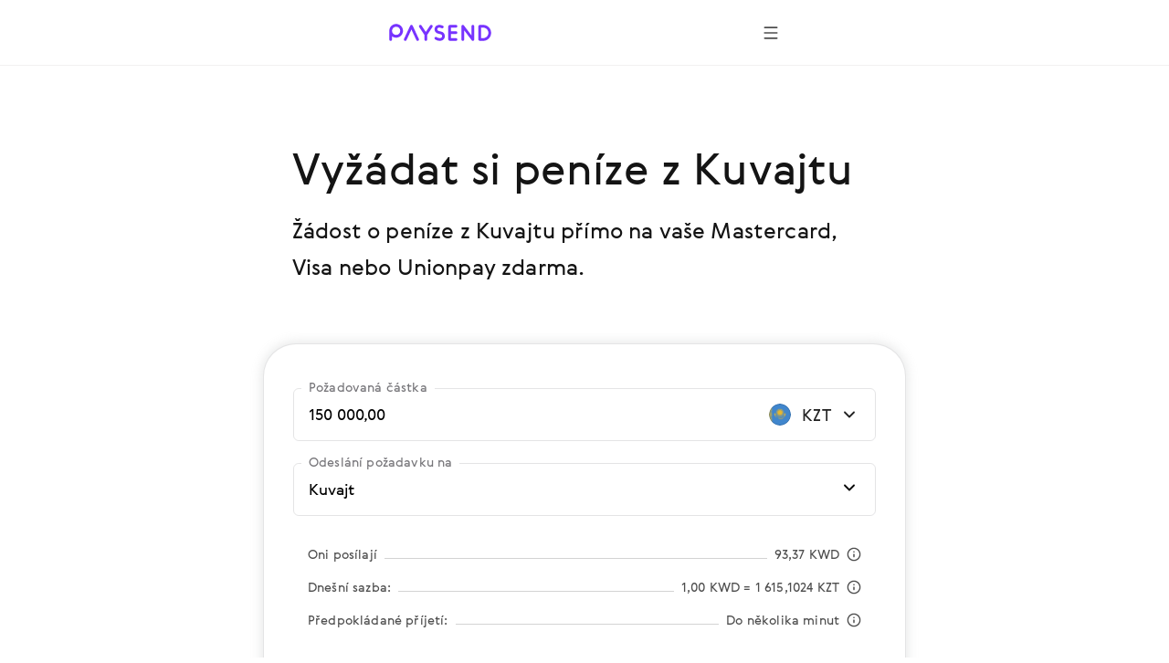

--- FILE ---
content_type: text/html; charset=utf-8
request_url: https://paysend.com/cs-us/pozadat-o-penize/z-kuvajtu-do-kazachstanu
body_size: 67949
content:
<!DOCTYPE html><html lang="cs"><head><title>Požádejte o peníze z Kuvajtu na do Kazachstánu přímo do svého Mastercard, Visa nebo Unionpay | Globální převody Paysend</title><style data-styled="true" data-styled-version="6.1.19">.haLepY{font-family:GerberaRegular,"Segoe UI","Droid Sans",Roboto,Helvetica,Arial,sans-serif;-webkit-font-smoothing:antialiased;-moz-osx-font-smoothing:grayscale;font-size:17px;line-height:24px;color:#141414;white-space:nowrap;overflow:hidden;text-overflow:ellipsis;max-width:100%;}/*!sc*/
.haLepY:link,.haLepY:visited{color:#141414;}/*!sc*/
@media screen and (min-width: 648px){.haLepY{font-size:20px;line-height:32px;}}/*!sc*/
.eBlFIO{font-family:GerberaRegular,"Segoe UI","Droid Sans",Roboto,Helvetica,Arial,sans-serif;-webkit-font-smoothing:antialiased;-moz-osx-font-smoothing:grayscale;font-size:17px;line-height:24px;color:#7633ff;}/*!sc*/
.eBlFIO:link,.eBlFIO:visited{color:#7633ff;}/*!sc*/
@media screen and (min-width: 648px){.eBlFIO{font-size:20px;line-height:32px;}}/*!sc*/
.iDkvoy{font-family:GerberaRegular,"Segoe UI","Droid Sans",Roboto,Helvetica,Arial,sans-serif;-webkit-font-smoothing:antialiased;-moz-osx-font-smoothing:grayscale;font-size:17px;line-height:24px;color:#141414;}/*!sc*/
.iDkvoy:link,.iDkvoy:visited{color:#141414;}/*!sc*/
@media screen and (min-width: 648px){.iDkvoy{font-size:20px;line-height:32px;}}/*!sc*/
data-styled.g22[id="TextSpan-sc-8zkiol-0"]{content:"haLepY,eBlFIO,iDkvoy,"}/*!sc*/
.crUVAw{font-family:GerberaRegular,"Segoe UI","Droid Sans",Roboto,Helvetica,Arial,sans-serif;-webkit-font-smoothing:antialiased;-moz-osx-font-smoothing:grayscale;font-size:24px;line-height:36px;color:#141414;}/*!sc*/
.crUVAw:link,.crUVAw:visited{color:#141414;}/*!sc*/
@media screen and (min-width: 648px){.crUVAw{font-size:32px;line-height:48px;}}/*!sc*/
data-styled.g24[id="TextHeader2-sc-8zkiol-2"]{content:"crUVAw,"}/*!sc*/
.kpmxIP{font-family:GerberaRegular,"Segoe UI","Droid Sans",Roboto,Helvetica,Arial,sans-serif;-webkit-font-smoothing:antialiased;-moz-osx-font-smoothing:grayscale;font-size:17px;line-height:24px;color:#77767a;}/*!sc*/
.kpmxIP:link,.kpmxIP:visited{color:#77767a;}/*!sc*/
@media screen and (min-width: 648px){.kpmxIP{font-size:20px;line-height:32px;}}/*!sc*/
data-styled.g25[id="TextParagraph-sc-8zkiol-3"]{content:"kpmxIP,"}/*!sc*/
.fxsoPB{display:inline-block;position:relative;width:24px;height:24px;overflow:hidden;border-radius:50%;vertical-align:top;flex-shrink:0;}/*!sc*/
.fxsoPB:before{border:1px solid rgba(0,0,0,0.15);border-radius:50%;bottom:0;content:'';left:0;position:absolute;right:0;top:0;}/*!sc*/
.fxsoPB img{max-width:100%;}/*!sc*/
@media screen and (min-width: 1920px){.fxsoPB{width:28px;height:28px;}}/*!sc*/
.lkbIAN{display:inline-block;position:relative;width:24px;height:24px;overflow:hidden;border-radius:50%;vertical-align:top;flex-shrink:0;}/*!sc*/
.lkbIAN:before{border:1px solid rgba(0,0,0,0.15);border-radius:50%;bottom:0;content:'';left:0;position:absolute;right:0;top:0;}/*!sc*/
.lkbIAN img{max-width:100%;}/*!sc*/
@media screen and (min-width: 1920px){.lkbIAN{width:24px;height:24px;}}/*!sc*/
data-styled.g129[id="PngIcon-sc-19utend-0"]{content:"fxsoPB,lkbIAN,"}/*!sc*/
.ezgAcy{width:20px;height:20px;}/*!sc*/
data-styled.g158[id="IconContainer-sc-1160y8w-0"]{content:"ezgAcy,"}/*!sc*/
.gjahdr{display:inline-flex;flex-shrink:0;align-items:center;justify-content:center;background:none;border-radius:50%;width:40px;height:40px;padding:0;border:none;box-sizing:border-box;cursor:pointer;box-shadow:none;}/*!sc*/
.gjahdr .IconContainer-sc-1160y8w-0 svg{--accent:#4E4E4E;}/*!sc*/
.gjahdr:hover,.gjahdr:active,.gjahdr:focus{background:none;}/*!sc*/
@media (hover:hover){.gjahdr:hover,.gjahdr:active,.gjahdr:focus{background:none;}.gjahdr:hover .IconContainer-sc-1160y8w-0 svg,.gjahdr:active .IconContainer-sc-1160y8w-0 svg,.gjahdr:focus .IconContainer-sc-1160y8w-0 svg{--accent:#4E4E4E;}@media screen and (min-width: 1440px){.gjahdr{width:48px;height:48px;}.gjahdr .IconContainer-sc-1160y8w-0{width:24px;height:24px;}}.gjahdr:focus-visible{background-color:#925CFF;outline:1px dashed;}}/*!sc*/
data-styled.g159[id="CommonButton-sc-1160y8w-1"]{content:"gjahdr,"}/*!sc*/
.ceEakf{height:24px;margin-right:24px;min-width:24px;width:24px;}/*!sc*/
data-styled.g443[id="FlagWrapper-sc-106scgm-12"]{content:"ceEakf,"}/*!sc*/
.prTPB{color:#77767a;}/*!sc*/
data-styled.g444[id="CountryName-sc-106scgm-13"]{content:"prTPB,"}/*!sc*/
.ftYUbS{margin-top:48px;padding-bottom:2px;}/*!sc*/
.ftYUbS a{align-items:center;color:#7633ff;display:inline-flex;outline:none;text-decoration:none;}/*!sc*/
.ftYUbS a:focus-visible{outline:1px dashed #d9c6ff;}/*!sc*/
@media screen and (min-width: 648px){.ftYUbS{margin-top:64px;}}/*!sc*/
data-styled.g445[id="ShowAll-sc-106scgm-14"]{content:"ftYUbS,"}/*!sc*/
.jHVSXV{list-style-type:none;margin:64px auto 48px;padding:0;}/*!sc*/
.jHVSXV>li{margin:0;white-space:nowrap;}/*!sc*/
.jHVSXV>li a:focus-visible{background-color:#f3f2f5;outline:1px dashed #9f9da3;}/*!sc*/
.jHVSXV>li a:focus-visible .CountryName-sc-106scgm-13{color:#141414;}/*!sc*/
@media screen and (min-width: 648px){.jHVSXV>li{-webkit-column-break-inside:avoid;break-inside:avoid;}}/*!sc*/
@media screen and (min-width: 648px){.jHVSXV{column-count:2;column-gap:85px;margin-bottom:64px;margin-top:96px;}}/*!sc*/
@media screen and (min-width: 1352px){.jHVSXV{column-count:3;column-gap:80px;}}/*!sc*/
data-styled.g446[id="Countries-sc-106scgm-15"]{content:"jHVSXV,"}/*!sc*/
.cmfcH{list-style-type:none;margin:0;padding:0;}/*!sc*/
.cmfcH>li{margin:0;white-space:nowrap;}/*!sc*/
@media screen and (min-width: 648px){.cmfcH>li{-webkit-column-break-inside:avoid;break-inside:avoid;}}/*!sc*/
.cmfcH>li>a{align-items:center;display:flex;outline:none;padding-bottom:8px;padding-top:8px;text-decoration:none;}/*!sc*/
.cmfcH>li>a:link,.cmfcH>li>a:visited{color:#77767a;}/*!sc*/
.cmfcH>li>a:hover{color:#7633ff;}/*!sc*/
.cmfcH>li>a:hover .CountryName-sc-106scgm-13{color:#7633ff;}/*!sc*/
data-styled.g447[id="Tags-sc-106scgm-16"]{content:"cmfcH,"}/*!sc*/
.fKPbtI{margin-bottom:16px;}/*!sc*/
data-styled.g448[id="Title-sc-106scgm-17"]{content:"fKPbtI,"}/*!sc*/
.lmBigc{margin:0;}/*!sc*/
data-styled.g449[id="Description-sc-106scgm-18"]{content:"lmBigc,"}/*!sc*/
.fDJAFW{margin-bottom:64px;margin-right:auto;max-width:620px;}/*!sc*/
@media screen and (min-width: 648px){.fDJAFW{margin-bottom:96px;}}/*!sc*/
data-styled.g450[id="LeadText-sc-106scgm-19"]{content:"fDJAFW,"}/*!sc*/
.ceyHoQ{margin-right:2px;}/*!sc*/
@media screen and (min-width: 648px){.ceyHoQ{margin-right:4px;}}/*!sc*/
data-styled.g451[id="LearnMore-sc-106scgm-20"]{content:"ceyHoQ,"}/*!sc*/
.pfcsB{font-family:GerberaRegular,"Segoe UI","Droid Sans",Roboto,Helvetica,Arial,sans-serif;color:#141414;content-visibility:auto;margin-bottom:96px;margin-top:96px;}/*!sc*/
@media screen and (min-width: 648px){.pfcsB{margin-bottom:128px;margin-top:128px;}}/*!sc*/
@media screen and (min-width: 1352px){.pfcsB{margin-bottom:128px;margin-top:128px;}}/*!sc*/
data-styled.g452[id="SectionGeo-sc-106scgm-21"]{content:"pfcsB,"}/*!sc*/
.cCMMBf{font-family:GerberaRegular,"Segoe UI","Droid Sans",Roboto,Helvetica,Arial,sans-serif;-webkit-font-smoothing:antialiased;-moz-osx-font-smoothing:grayscale;display:flex;flex-direction:row;align-items:flex-end;position:relative;border:1px solid rgba(159, 157, 163, 0.28);border-bottom:1px solid rgba(159, 157, 163, 0.28);border-radius:6px;}/*!sc*/
.cCMMBf:after{content:'';position:absolute;width:calc(100% - 4px);height:1px;bottom:0;left:2px;}/*!sc*/
@media screen and (min-width: 1920px){.cCMMBf:after{height:2px;}}/*!sc*/
data-styled.g457[id="InputContainer-sc-lyb3jq-0"]{content:"cCMMBf,"}/*!sc*/
.fUjtii{position:relative;flex:1;display:flex;align-items:center;padding:16px;z-index:1;}/*!sc*/
@media screen and (min-width: 1920px){.fUjtii{padding:20px 24px;}}/*!sc*/
.fUjtii input,.fUjtii input[type='search'],.fUjtii textarea{font-family:GerberaRegular,"Segoe UI","Droid Sans",Roboto,Helvetica,Arial,sans-serif;-webkit-font-smoothing:antialiased;-moz-osx-font-smoothing:grayscale;background-color:transparent;border:none;box-sizing:border-box;display:inline-block;padding:0;width:100%;font-size:17px;line-height:24px;text-overflow:ellipsis;cursor:auto;outline:none;}/*!sc*/
.fUjtii input:-webkit-autofill,.fUjtii input[type='search']:-webkit-autofill,.fUjtii textarea:-webkit-autofill{-webkit-box-shadow:inset 0 0 0 50px #ffffff!important;-webkit-text-fill-color:!important;color:!important;}/*!sc*/
@media screen and (min-width: 1920px){.fUjtii input,.fUjtii input[type='search'],.fUjtii textarea{padding:0;font-size:20px;line-height:32px;}}/*!sc*/
.gCuVTN{position:relative;flex:1;display:flex;align-items:center;padding:16px;cursor:pointer;z-index:1;}/*!sc*/
@media screen and (min-width: 1920px){.gCuVTN{padding:20px 24px;}}/*!sc*/
.gCuVTN input,.gCuVTN input[type='search'],.gCuVTN textarea{font-family:GerberaRegular,"Segoe UI","Droid Sans",Roboto,Helvetica,Arial,sans-serif;-webkit-font-smoothing:antialiased;-moz-osx-font-smoothing:grayscale;background-color:transparent;border:none;box-sizing:border-box;display:inline-block;padding:0 24px 0 0;width:100%;font-size:17px;line-height:24px;text-overflow:ellipsis;cursor:pointer;outline:none;}/*!sc*/
.gCuVTN input:-webkit-autofill,.gCuVTN input[type='search']:-webkit-autofill,.gCuVTN textarea:-webkit-autofill{-webkit-box-shadow:inset 0 0 0 50px #ffffff!important;-webkit-text-fill-color:!important;color:!important;}/*!sc*/
@media screen and (min-width: 1920px){.gCuVTN input,.gCuVTN input[type='search'],.gCuVTN textarea{padding:0 28px 0 0;font-size:20px;line-height:32px;}}/*!sc*/
data-styled.g458[id="InputLabel-sc-lyb3jq-1"]{content:"fUjtii,gCuVTN,"}/*!sc*/
.cJRfHY{position:absolute;top:-12px;left:8px;font-size:14px;line-height:20px;color:#77767a;transition:top 0.2s;overflow:hidden;white-space:nowrap;text-overflow:ellipsis;max-width:calc(100% - 16px);box-sizing:border-box;padding:0 8px;background:#ffffff;border-radius:4px;}/*!sc*/
@media screen and (min-width: 1920px){.cJRfHY{top:-14px;left:16px;font-size:17px;line-height:24px;}}/*!sc*/
data-styled.g459[id="FloatingLabel-sc-lyb3jq-2"]{content:"cJRfHY,"}/*!sc*/
.ilAMKM{position:absolute;right:16px;top:14px;z-index:1;}/*!sc*/
@media screen and (min-width: 1920px){.ilAMKM{right:16px;top:18px;}}/*!sc*/
data-styled.g462[id="InputRightElement-sc-lyb3jq-5"]{content:"ilAMKM,"}/*!sc*/
.iBQvrA{position:relative;min-height:58px;}/*!sc*/
data-styled.g494[id="AmountRow-sc-3bbfvj-0"]{content:"iBQvrA,"}/*!sc*/
.iUBdFN{display:flex;align-items:center;width:124px;justify-content:flex-end;padding:16px 16px 16px 8px;box-sizing:border-box;cursor:pointer;}/*!sc*/
.iUBdFN:focus-visible{background-color:#F8F5FF;}/*!sc*/
@media screen and (min-width: 1440px){.iUBdFN{width:140px;}}/*!sc*/
@media screen and (min-width: 1920px){.iUBdFN{padding:20px 24px 20px 16px;}}/*!sc*/
data-styled.g495[id="AmountCurrencyLabel-sc-3bbfvj-1"]{content:"iUBdFN,"}/*!sc*/
.hwQLlz{flex-shrink:0;}/*!sc*/
data-styled.g496[id="AmountCurrencyFlag-sc-3bbfvj-2"]{content:"hwQLlz,"}/*!sc*/
.etCXzG{margin:0 4px 0 8px;width:40px;flex-shrink:0;text-align:center;}/*!sc*/
@media screen and (min-width: 1440px){.etCXzG{width:52px;}}/*!sc*/
data-styled.g497[id="AmountCurrencyText-sc-3bbfvj-3"]{content:"etCXzG,"}/*!sc*/
.eRxCYI{margin:0 16px;}/*!sc*/
data-styled.g509[id="FeeTable-sc-rs17t-0"]{content:"eRxCYI,"}/*!sc*/
.clNHnq{display:flex;align-items:flex-end;justify-content:space-between;white-space:nowrap;cursor:pointer;margin-bottom:16px;}/*!sc*/
.clNHnq:last-child{margin-bottom:0;}/*!sc*/
.clNHnq[tabindex]:focus-visible{background-color:#F2F1F0;outline:1px dashed #4E4E4E;}/*!sc*/
data-styled.g510[id="FeeTableRow-sc-rs17t-1"]{content:"clNHnq,"}/*!sc*/
.cAeYah{align-self:unset;flex-grow:1;background-color:#D3D3D3;height:1px;margin-bottom:5px;margin-left:8px;margin-right:8px;}/*!sc*/
data-styled.g511[id="FeeTableSeparator-sc-rs17t-2"]{content:"cAeYah,"}/*!sc*/
.jDIdhQ{display:flex;align-items:center;}/*!sc*/
data-styled.g512[id="FeeTableRightBlock-sc-rs17t-3"]{content:"jDIdhQ,"}/*!sc*/
.jewRnK{background-color:#ffffff;border:1px solid rgba(159, 157, 163, 0.28);box-shadow:0 0 12px 2px rgba(157, 161, 163, 0.24);padding:32px 16px 16px 16px;border-radius:16px;margin:0 -16px;}/*!sc*/
@media screen and (min-width: 744px){.jewRnK{padding:48px 32px 24px 32px;margin:0 -32px;border-radius:36px;}}/*!sc*/
@media screen and (min-width: 1440px){.jewRnK{padding:72px 40px 48px 40px;border-radius:24px;margin:0;}}/*!sc*/
data-styled.g513[id="CalculatorBlock-sc-rsfot4-0"]{content:"jewRnK,"}/*!sc*/
.BaRsV{margin-bottom:24px;}/*!sc*/
.BaRsV:last-child{margin-bottom:32px;}/*!sc*/
@media screen and (min-width: 1440px){.BaRsV:last-child{margin-bottom:48px;}}/*!sc*/
data-styled.g514[id="CalculatorRow-sc-rsfot4-1"]{content:"BaRsV,"}/*!sc*/
.cBHepu{margin-top:40px;text-align:center;position:static;height:auto;max-width:none;padding-left:0;padding-right:0;}/*!sc*/
data-styled.g515[id="ButtonContainer-sc-rsfot4-2"]{content:"cBHepu,"}/*!sc*/
@media screen and (min-width:1352px){.dGmLZB{width:46.4286%;position:absolute;right:0;top:0;}}/*!sc*/
data-styled.g516[id="CalculatorTempContainer-sc-1waf3ly-0"]{content:"dGmLZB,"}/*!sc*/
.byWEFr{height:24px;overflow:hidden;margin-left:16px;min-width:24px;transition-duration:0.4s;transition-property:transform;width:24px;}/*!sc*/
data-styled.g518[id="IconWrapper-sc-1146iu7-1"]{content:"byWEFr,"}/*!sc*/
.pRCRQ{display:flex;font-weight:normal;flex-grow:1;justify-content:space-between;}/*!sc*/
data-styled.g520[id="FlexWrapper-sc-1146iu7-3"]{content:"pRCRQ,"}/*!sc*/
.fWufVq{cursor:pointer;display:flex;padding:30px 0 2px;}/*!sc*/
.fWufVq:focus-visible{background-color:#f3f2f5;outline:1px dashed #9f9da3;}/*!sc*/
.fWufVq:hover .Value-sc-1146iu7-0{color:#7633ff;}/*!sc*/
.fWufVq:hover .IconWrapper-sc-1146iu7-1 use{--accent:#7633ff;}/*!sc*/
.fWufVq.collapsed .IconWrapper-sc-1146iu7-1{transform:rotate(180deg);}/*!sc*/
@media screen and (min-width: 648px){.fWufVq{padding:40px 0 8px;}}/*!sc*/
data-styled.g521[id="AccordeonHeader-sc-1146iu7-4"]{content:"fWufVq,"}/*!sc*/
.jPSUZM{margin-left:auto;margin-right:auto;max-width:432px;padding-left:24px;padding-right:24px;}/*!sc*/
@media screen and (min-width: 648px){.jPSUZM{max-width:640px;padding-left:64px;padding-right:64px;}}/*!sc*/
@media screen and (min-width: 1352px){.jPSUZM{max-width:1280px;padding-left:160px;padding-right:160px;}}/*!sc*/
data-styled.g523[id="ContainerWide-sc-1uu8rgd-0"]{content:"jPSUZM,"}/*!sc*/
.lpvcQL{position:relative;height:250px;width:100%;border-style:none;display:block;overflow:hidden;}/*!sc*/
data-styled.g525[id="Iframe-sc-1vh0cw3-0"]{content:"lpvcQL,"}/*!sc*/
.fhJJbj{display:flex;flex-direction:column;align-items:center;margin-bottom:24px;}/*!sc*/
.fhJJbj:last-child{margin-bottom:0;}/*!sc*/
.fhJJbj img{margin-bottom:24px;}/*!sc*/
.fhJJbj img:last-child{margin-bottom:0;}/*!sc*/
@media screen and (min-width:1352px){.fhJJbj{flex-direction:row;justify-content:center;}.fhJJbj img{margin-bottom:0;margin-right:24px;}.fhJJbj img:last-child{margin-right:0;}}/*!sc*/
data-styled.g526[id="FtLogo-sc-1vh0cw3-1"]{content:"fhJJbj,"}/*!sc*/
</style><meta name="title" content="Požádejte o peníze z Kuvajtu na do Kazachstánu přímo do svého Mastercard, Visa nebo Unionpay | Globální převody Paysend"/><meta property="og:title" content="Požádejte o peníze z Kuvajtu na do Kazachstánu přímo do svého Mastercard, Visa nebo Unionpay | Globální převody Paysend"/><meta name="description" content="Požádejte hned o peníze na libovolné Mastercard, Visa nebo Unionpay z Kuvajtu zdarma. Paysend Global Transfers - převody peněz nové generace!"/><meta charSet="utf-8"/><meta name="google-site-verification" content="MLEx3oMCOjSfB00oiNmFsEFMvU01mLoaeq3Nv4g83WE2"/><meta property="og:type" content="website"/><link rel="canonical" href="https://paysend.com/cs-us/pozadat-o-penize/z-kuvajtu-do-kazachstanu"/><meta property="og:url" content="https://paysend.com/cs-us/pozadat-o-penize/z-kuvajtu-do-kazachstanu"/><meta name="theme-color" content="#fff"/><meta name="apple-mobile-web-app-status-bar-style" content="black-translucent"/><meta http-equiv="X-UA-Compatible" content="IE=edge"/><meta name="viewport" content="width=device-width, initial-scale=1.0"/><link type="text/css" rel="stylesheet" href="/landing.a12be026e448dc9d5a21.css"/><link rel="preload" href="/css/landing-icons.css" as="style"/><link rel="shortcut icon" href="https://cloud.paysend.com/images/web/favicon/favicon.ico"/><link rel="apple-touch-icon" href="https://cloud.paysend.com/images/web/favicon/favicon-57.png" sizes="57x57"/><link rel="apple-touch-icon-precomposed" href="https://cloud.paysend.com/images/web/favicon/favicon-57.png" sizes="57x57"/><link rel="apple-touch-icon" href="https://cloud.paysend.com/images/web/favicon/favicon-72.png" sizes="72x72"/><link rel="apple-touch-icon" href="https://cloud.paysend.com/images/web/favicon/favicon-114.png" sizes="114x114"/><link rel="apple-touch-icon" href="https://cloud.paysend.com/images/web/favicon/favicon-120.png" sizes="120x120"/><link rel="apple-touch-icon" href="https://cloud.paysend.com/images/web/favicon/favicon-144.png" sizes="144x144"/><link rel="apple-touch-icon" href="https://cloud.paysend.com/images/web/favicon/favicon-152.png" sizes="152x152"/><link rel="apple-touch-icon" href="https://cloud.paysend.com/images/web/favicon/favicon-180.png" sizes="180x180"/><script>window.__INITIAL_DATA__={"pageKeywords":null,"mobile":{"title":"Získejte aplikaci Paysend","text":"Mějte přehled o svých převodech na několik kliknutí, ať už jste kdekoliv."},"errors":{},"countryCode":null,"localeDependentURI":"\/pozadat-o-penize\/z-{0}-do-{1}","faq":{"title":null,"linkTitle":"Jak to funguje","youtubeVideoUrl":"https:\/\/www.youtube.com\/embed\/oUE4CmjdFh0?rel=0&amp;showinfo=0&amp;autoplay=1","sections":[{"title":"Vytvořte si účet Paysend","text":"Klikněte na tlačítko <a class=\"link\" target=\"_blank\" href=\"https:\/\/paysend.com\/registration\">Zaregistrovat se<\/a> a v několika požadovaných krocích vyplňte údaje o sobě. Požádáme vás o zapsání vašeho mobilního telefonního čísla, křestního jména a příjmení, data narození a adresy bydliště."},{"title":"Zadejte svůj první požadavek","text":"Otevřete záložku Požadavky v levé části stránky, pak klikněte na tlačítko Nový požadavek, zadejte telefonní číslo odesilatele, uveďte účel svého požadavku, zadejte termín platnosti požadavku, aby odesilatel znal tento termín, uveďte částku, kterou si přejete obdržet a vyplňte údaje o své kartě."},{"title":"Dvakrát zkontrolujte, jestli jste připraveni pokračovat","text":"Ujistěte se, že všechny údaje jsou správné, zkontrolujte požadovanou částku, telefon odesilatele, údaje o vaší kartě, termín platnosti požadavku a potvrďte svou transakci."},{"title":"Pořiďte si aplikaci","text":"Stáhněte si mobilní aplikaci Paysend Link na vaše zařízení systému <a class=\"link\" target=\"_blank\" href=\"https:\/\/itunes.apple.com\/app\/paysend-link\/id1454360890?mt=8\">iOS<\/a> nebo <a class=\"link\" target=\"_blank\" href=\"https:\/\/play.google.com\/store\/apps\/details?id=com.paysend.paysendlink\">Android<\/a> a získejte tak stálý přehled o svých požadavcích nebo zadávejte nové, když jste na cestách."},{"title":"Potřebujete pomoc?","text":"Navštivte naše centrum pomoci, kde získáte odpovědi na nejčastěji kladené dotazy. Pokud si budete přát přímo hovořit s naším zástupcem, můžete kdykoli využít živý chat v reálném čase, napsat nám e-mail na help@paysend.com. Tým zákaznických služeb Paysend je trvale online a připraven poskytnout vám pomoc. Jsme tu ve dne v noci pro vás."}]},"trustpilot":{"tag":"en","lang":"cs","header":{"title":"12 181 136 spokojených zákazníků důvěřuje Paysend","text":"Nemusíte se spoléhat na naše slovo. Podívejte se, co o svých zkušenostech říkají naši zákazníci."}},"benefits":{"header":"Odměny Paysend","benefits":[{"title":"Globální pokrytí","text":"Doručujeme peníze do 170 zemí a pravidelně přidáváme nové země."},{"title":"Pevný poplatek","text":"Zobrazíme kurz, poplatek za převod a částku pro příjemce, než provedete převod."},{"title":"Různé metody převodu","text":"Posílejte peníze tak, jak vám to vyhovuje – bankovní kartou, z účtu nebo jen z mobilního telefonu."},{"title":"Zavřete a přejděte na zpracování v reálném čase","text":"Převody jsou odesílány v reálném čase, avšak v závislosti na době zpracování banky vašeho příjemce mohou trvat až 3 pracovní dny."},{"title":"Zabezpečení na úrovni banky","text":"Všechny peněžní převody jsou certifikovány společnostmi Visa, Mastercard, China UnionPay, FCA a mají certifikaci PCI DSS."},{"title":"Globální non-stop podpora","text":"Jsme tady pro vás neustále, ve dne i v noci."}]},"geo":null,"mastercard":{"title":"Proveďte 15 převodů na kartu Mastercard do zahraničí a získejte bonus 1,500 rublů","info":"Tato nabídka platí pro převody z Ruska do 24. ledna 2022.","listItems":["Přihlaste se na webové stránky Paysend nebo si stáhněte aplikaci.","Začněte s novým převodem a vyberte stát příjemce.","Vyberte možnost doručení „na kartu“ a zadejte údaje o kartě Mastercard vašeho příjemce.","Zadejte částku převodu. Zobrazujeme příslušný směnný kurz před převodem peněz.","Zadejte údaje o vaší kartě a potvrďte převod.","Proveďte 15 úspěšných převodů na jakoukoliv kartu Mastercard do zahraničí a získejte bonus."],"links":[{"isBlank":true,"name":"Více o propagační akci","url":"https:\/\/www.mastercard.ru\/ru-ru\/consumers\/transfers\/paysend.html","subMenu":[]},{"isBlank":true,"name":"Podmínky","url":"https:\/\/cdn.paysend.com\/web\/docs\/mastercard_hero_promo_action_ru.pdf","subMenu":[]}]},"mediaQuote":{"nextbillion":{"isBlank":true,"name":"„Paysend vstupuje do partnerství, které přinese převody peněz 60 milionům hispánských Američanů“","url":"https:\/\/nextbillion.net\/about\/","subMenu":[]},"techcrunch":{"isBlank":true,"name":"„Nový způsob posílání peněz ve více měnách pomocí mobilní aplikace“","url":"https:\/\/techcrunch.com\/2018\/09\/11\/paysend-announces-global-account-to-compete-with-revolut\/","subMenu":[]},"deloitte":{"isBlank":true,"name":"„Deloitte UK Fast 50 Technology Winner 2022“","url":"https:\/\/www.deloitte.com\/global\/en\/about\/governance\/network-brand-alliances\/about-the-network.html","subMenu":[]},"innovativefinance":{"isBlank":true,"name":"Skutečná alternativa k přijímání remitencí a zahájení jejich finanční cesty","url":"https:\/\/www.rockefellerfoundation.org\/initiative\/innovative-finance\/","subMenu":[]},"yahoo":{"isBlank":false,"name":"Paysend Business pomohl podnikům ušetřit peníze na mezinárodní transakce a zefektivnit jejich platební procesy.","url":"https:\/\/uk.finance.yahoo.com\/news\/paysend-launches-option-pay-people-internationally-just-mobile-number-124347583.html","subMenu":[]},"finextra":{"isBlank":true,"name":"„Nabídka z karty na kartu společnosti Paysend poskytuje dostupnou alternativu k dražším, časově náročnějším a nebezpečnějším metodám odesílání a přijímání remitencí“","url":"https:\/\/www.finextra.com\/pressarticle\/76074\/paysend-launches-mobile-money-request-service","subMenu":[]},"financialtimes":{"isBlank":true,"name":"„Financial Times 1000 nejrychleji rostoucích společností 2023“","url":"https:\/\/aboutus.ft.com\/","subMenu":[]},"ibsintelligence":{"isBlank":true,"name":"„Závazek společnosti Paysend k finančnímu začlenění nyní přináší bezpečnou a dostupnou alternativu prostřednictvím okamžité nabídky z karty na kartu.“","url":"https:\/\/ibsintelligence.com\/about-us\/","subMenu":[]},"usatoday":{"isBlank":true,"name":"Paysend si klade za cíl urychlit finanční růst malých a středních podniků tím, že jim poskytne okamžité a snadné platební nástroje, které potřebují, aby převzaly kontrolu nad svým finančním zdravím.","url":"https:\/\/www.usatoday.com\/","subMenu":[]}},"alternativeLinks":null,"request":true,"showSectionByUtmSource":true,"showServerError":false};window.__INITIAL_STATE__={"app":{"analytics":true,"checkout_environment":"PRODUCTION","updateRedux":false,"redirectTo":null,"isShowSpinner":false,"isShowModal":false,"isShowPopup":false,"messageBody":[],"country":"us","acceptedCountry":"us","kycDocs":[],"isMobileBrowser":false,"currentSiteSection":"requestLanding"},"calculator":{"countryMenu":{"countryFrom":{"id":414,"usageCount":0,"popularRank":0,"canBeTo":true,"showCountryFlag":true,"favorite":false,"highRisk":false,"highFATFRisk":false,"disabled":false,"synonym":"Kuwait कुवैट Кувейт Kuwait Кувайт Kuwait Kuwait Koweit Kuwait 科威特 Kuvajt  Кувейт Kuwejt Kuweit Kuveyt","code":"kw","name":"Kuvajt","nameEn":"Kuwait","seoNameFrom":"kuvajtu","seoNameTo":"kuvajtu","notificationNameFrom":"Kuvajt","notificationNameTo":"Kuvajt","countryCurrenciesSelectNotificationTo":null,"anonymousBalId":"F8-100000000000009","phonePrefix":"+965","promoForPayment":null,"currencies":[{"id":414,"code":"KWD","name":"kuvajtský dinár","maxLimit":0,"cardCountries":[414]}],"paySystems":["mastercard","visa"],"toIcon":["mastercard","swift","visa"],"cardPaySystems":["mastercard","visa"],"firstLetter":"K","china":false},"countryTo":{"id":398,"usageCount":0,"popularRank":0,"canBeTo":true,"showCountryFlag":true,"favorite":false,"highRisk":false,"highFATFRisk":false,"disabled":false,"synonym":"Kazakhstan Казахстан Республика Казахстан Kazakstán Kasachstan Kazachstan Kazahstan Kazachstán Kazakistan","code":"kz","name":"Kazachstán","nameEn":"Kazakhstan","seoNameFrom":"kazachstanu","seoNameTo":"kazachstanu","notificationNameFrom":"Kazachstán","notificationNameTo":"Kazachstán","countryCurrenciesSelectNotificationTo":null,"anonymousBalId":"11-100000000000009","phonePrefix":"+77","promoForPayment":null,"currencies":[{"id":398,"code":"KZT","name":"Tenge","maxLimit":0,"cardCountries":[398]},{"id":840,"code":"USD","name":"Americký dolar","maxLimit":0,"cardCountries":[31,51,68,112,116,132,170,188,212,214,218,222,268,288,316,340,356,376,388,398,400,404,417,458,480,484,498,504,524,566,586,591,608,630,702,710,716,762,764,768,784,792,796,800,860]}],"paySystems":["mastercard","unionpay","visa"],"toIcon":["mastercard","unionpay","visa"],"cardPaySystems":["mastercard","unionpay","visa"],"firstLetter":"K","china":false},"firstCurrencyFrom":{"id":414,"code":"KWD","name":"kuvajtský dinár","maxLimit":0,"cardCountries":[414]}},"countryTo":[{"id":12,"usageCount":0,"popularRank":0,"canBeTo":true,"showCountryFlag":true,"favorite":false,"highRisk":false,"highFATFRisk":true,"disabled":false,"synonym":"Algerien एलजीरिया Алжир Algeria Жазоир Algeria Algeria Algérie Argelia 阿尔及利亚 Alžírsko  Алжир Algieria Algeria Cezayir","code":"dz","name":"Alžírsko","nameEn":"Algeria","seoNameFrom":"alzirska","seoNameTo":"alzirska","notificationNameFrom":"Alžírsko","notificationNameTo":"Alžírsko","countryCurrenciesSelectNotificationTo":null,"anonymousBalId":null,"phonePrefix":"+213","promoForPayment":null,"currencies":[{"id":12,"code":"DZD","name":"Dinár","maxLimit":0,"cardCountries":[12]}],"paySystems":["mastercard"],"toIcon":["mastercard"],"cardPaySystems":["mastercard"],"firstLetter":"A","china":false},{"id":20,"usageCount":0,"popularRank":0,"canBeTo":true,"showCountryFlag":true,"favorite":false,"highRisk":false,"highFATFRisk":false,"disabled":false,"synonym":"Andorra अंडोरा Андорра Andorra Андорра Andorra Andorra Andorre Andorra 安道尔 Andorra  Андорра Andora Andorra Andorra","code":"ad","name":"Andorra","nameEn":"Andorra","seoNameFrom":"andorry","seoNameTo":"andorry","notificationNameFrom":"Andorra","notificationNameTo":"Andorra","countryCurrenciesSelectNotificationTo":null,"anonymousBalId":"80-100000000000009","phonePrefix":"+376","promoForPayment":null,"currencies":[{"id":978,"code":"EUR","name":"Euro","maxLimit":0,"cardCountries":[20,40,56,100,191,196,203,208,233,246,276,300,348,352,372,380,428,440,442,470,492,499,528,578,616,620,642,674,688,703,705,724,752,756,807,826]}],"paySystems":["mastercard","sepa","visa"],"toIcon":["mastercard","sepa","visa"],"cardPaySystems":["mastercard","sepa","visa"],"firstLetter":"A","china":false},{"id":32,"usageCount":0,"popularRank":0,"canBeTo":true,"showCountryFlag":true,"favorite":false,"highRisk":false,"highFATFRisk":false,"disabled":false,"synonym":"Argentinien अर्जेंटीना Аргентина Argentina Аргентина Argentina Argentina Argentine Argentina 阿根廷 Argentina  Аргентина Argentyna Argentina Arjantin","code":"ar","name":"Argentina","nameEn":"Argentina","seoNameFrom":"argentiny","seoNameTo":"argentiny","notificationNameFrom":"Argentina","notificationNameTo":"Argentina","countryCurrenciesSelectNotificationTo":null,"anonymousBalId":null,"phonePrefix":"+54","promoForPayment":null,"currencies":[{"id":32,"code":"ARS","name":"Peso","maxLimit":0,"cardCountries":[]}],"paySystems":["account"],"toIcon":["account"],"cardPaySystems":[],"firstLetter":"A","china":false},{"id":51,"usageCount":0,"popularRank":0,"canBeTo":true,"showCountryFlag":true,"favorite":false,"highRisk":false,"highFATFRisk":false,"disabled":false,"synonym":"Armenien आर्मीनिया Армения Armenia Арманистон Armenia Armenia Arménie Armenia 亚美尼亚 Arménie  Вірменія Armenia Armenia Ermenistan","code":"am","name":"Arménie","nameEn":"Armenia","seoNameFrom":"armenie","seoNameTo":"armenie","notificationNameFrom":"Arménie","notificationNameTo":"Arménie","countryCurrenciesSelectNotificationTo":null,"anonymousBalId":null,"phonePrefix":"+374","promoForPayment":null,"currencies":[{"id":51,"code":"AMD","name":"Arménský dram","maxLimit":0,"cardCountries":[51]},{"id":840,"code":"USD","name":"Americký dolar","maxLimit":0,"cardCountries":[31,51,112,132,170,188,212,214,218,222,242,262,268,270,288,316,340,356,376,388,398,400,404,417,458,480,484,498,504,524,566,586,591,608,626,630,702,710,716,762,764,768,784,792,796,800,860]}],"paySystems":["amex","arca","mastercard","visa"],"toIcon":["amex","arca","mastercard","visa"],"cardPaySystems":["amex","arca","mastercard","visa"],"firstLetter":"A","china":false},{"id":36,"usageCount":0,"popularRank":0,"canBeTo":true,"showCountryFlag":true,"favorite":false,"highRisk":false,"highFATFRisk":false,"disabled":false,"synonym":"Australien ऑस्ट्रेलिया Австралия Australia Австралия Australia Australia Australie Australia 澳大利亞 Austrálie  Австралія Australia Australia Avustralya","code":"au","name":"Austrálie","nameEn":"Australia","seoNameFrom":"australie","seoNameTo":"australie","notificationNameFrom":"Austrálie","notificationNameTo":"Austrálie","countryCurrenciesSelectNotificationTo":null,"anonymousBalId":"96-100000000000009","phonePrefix":"+61","promoForPayment":null,"currencies":[{"id":36,"code":"AUD","name":"Australský dolar","maxLimit":0,"cardCountries":[32]}],"paySystems":["account","unionpay"],"toIcon":["account","unionpay"],"cardPaySystems":["unionpay"],"firstLetter":"A","china":false},{"id":31,"usageCount":0,"popularRank":0,"canBeTo":true,"showCountryFlag":true,"favorite":false,"highRisk":false,"highFATFRisk":false,"disabled":false,"synonym":"Aserbaidschan आज़रबाइजान Азербайджан Azerbaijan Озарбайжон Azerbaijan Azerbaigian Azerbaïdjan Azerbaiyán 阿塞拜疆 Ázerbájdžán  Азербайджан Azerbejdżan Azerbaidjan Azerbaycan","code":"az","name":"Ázerbájdžán","nameEn":"Azerbaijan","seoNameFrom":"azerbajdzanu","seoNameTo":"azerbajdzanu","notificationNameFrom":"Ázerbájdžán","notificationNameTo":"Ázerbájdžán","countryCurrenciesSelectNotificationTo":null,"anonymousBalId":null,"phonePrefix":"+994","promoForPayment":null,"currencies":[{"id":944,"code":"AZN","name":"Ázerbájdžánské Manat","maxLimit":0,"cardCountries":[31]},{"id":840,"code":"USD","name":"Americký dolar","maxLimit":0,"cardCountries":[31,51,68,112,116,132,170,188,212,214,218,222,268,288,316,340,356,376,388,398,400,404,417,458,480,484,498,504,524,566,586,591,600,608,630,702,710,716,762,764,768,784,792,796,800,860]}],"paySystems":["mastercard","unionpay","visa"],"toIcon":["mastercard","unionpay","visa"],"cardPaySystems":["mastercard","unionpay","visa"],"firstLetter":"Á","china":false},{"id":50,"usageCount":0,"popularRank":0,"canBeTo":true,"showCountryFlag":true,"favorite":false,"highRisk":false,"highFATFRisk":false,"disabled":false,"synonym":"Bangladesch बांग्लादेश Бангладеш Bangladesh Бангладеш Bangladesh Bangladesh Bangladesh Bangladesh 孟加拉國 Bangladéš  Бангладеш Bangladesz Bangladesh Bangladeş","code":"bd","name":"Bangladéš","nameEn":"Bangladesh","seoNameFrom":"bangladese","seoNameTo":"bangladese","notificationNameFrom":"Bangladéš","notificationNameTo":"Bangladéš","countryCurrenciesSelectNotificationTo":null,"anonymousBalId":null,"phonePrefix":"+880","promoForPayment":null,"currencies":[{"id":50,"code":"BDT","name":"Taka","maxLimit":0,"cardCountries":[50]}],"paySystems":["account","mastercard","unionpay","visa","wallet"],"toIcon":["account","mastercard","unionpay","visa","wallet"],"cardPaySystems":["mastercard","unionpay","visa"],"firstLetter":"B","china":false},{"id":56,"usageCount":0,"popularRank":0,"canBeTo":true,"showCountryFlag":true,"favorite":false,"highRisk":false,"highFATFRisk":false,"disabled":false,"synonym":"Belgien बेल्जियम Бельгия Belgia Бельгия Belgium Belgio Belgique Bélgica 比利时 Belgium  Бельгія Belgia  Belgia Belçika","code":"be","name":"Belgium","nameEn":"Belgium","seoNameFrom":"belgie","seoNameTo":"belgie","notificationNameFrom":"Belgium","notificationNameTo":"Belgium","countryCurrenciesSelectNotificationTo":null,"anonymousBalId":"21-100000000000009","phonePrefix":"+32","promoForPayment":null,"currencies":[{"id":978,"code":"EUR","name":"Euro","maxLimit":0,"cardCountries":[20,40,56,70,100,191,196,203,208,233,246,250,276,300,348,352,372,380,428,438,440,442,470,492,499,528,578,616,620,642,674,688,703,705,724,752,756,807,826]}],"paySystems":["mastercard","sepa","visa"],"toIcon":["mastercard","sepa","visa"],"cardPaySystems":["mastercard","sepa","visa"],"firstLetter":"B","china":false},{"id":84,"usageCount":0,"popularRank":0,"canBeTo":true,"showCountryFlag":true,"favorite":false,"highRisk":false,"highFATFRisk":false,"disabled":false,"synonym":"Belize बेलीज Белиз Belize Белиз Belize Belize Belize Belice 伯利兹 Belize  Беліз Belize Belize Belize","code":"bz","name":"Belize","nameEn":"Belize","seoNameFrom":"belize","seoNameTo":"belize","notificationNameFrom":"Belize","notificationNameTo":"Belize","countryCurrenciesSelectNotificationTo":null,"anonymousBalId":null,"phonePrefix":"+501","promoForPayment":null,"currencies":[{"id":84,"code":"BZD","name":"Belizský dolar","maxLimit":0,"cardCountries":[84]}],"paySystems":["mastercard","visa"],"toIcon":["mastercard","visa"],"cardPaySystems":["mastercard","visa"],"firstLetter":"B","china":false},{"id":112,"usageCount":0,"popularRank":0,"canBeTo":true,"showCountryFlag":true,"favorite":false,"highRisk":false,"highFATFRisk":false,"disabled":false,"synonym":"Belarus Республика Беларусь  Беларуссия Bielorrusia Weißrussland Białoruś Bělorusko Beyaz Rusya","code":"by","name":"Bělorusko","nameEn":"Belarus","seoNameFrom":"beloruska","seoNameTo":"beloruska","notificationNameFrom":"Bělorusko","notificationNameTo":"Bělorusko","countryCurrenciesSelectNotificationTo":null,"anonymousBalId":null,"phonePrefix":"+375","promoForPayment":null,"currencies":[{"id":933,"code":"BYN","name":"Běloruský rubl","maxLimit":0,"cardCountries":[112]},{"id":840,"code":"USD","name":"Americký dolar","maxLimit":0,"cardCountries":[112]}],"paySystems":["mastercard","visa"],"toIcon":["mastercard","visa"],"cardPaySystems":["mastercard","visa"],"firstLetter":"B","china":false},{"id":64,"usageCount":0,"popularRank":0,"canBeTo":true,"showCountryFlag":true,"favorite":false,"highRisk":false,"highFATFRisk":false,"disabled":false,"synonym":"Bhutan भूटान Бутан Bhutan Бутан Bhutan Bhutan Bhoutan Bután 不丹 Bhútán  Бутан Bhutan Bhutan Bhutan","code":"bt","name":"Bhútán","nameEn":"Bhutan","seoNameFrom":"bhutanu","seoNameTo":"bhutanu","notificationNameFrom":"Bhútán","notificationNameTo":"Bhútán","countryCurrenciesSelectNotificationTo":null,"anonymousBalId":null,"phonePrefix":"+975","promoForPayment":null,"currencies":[{"id":64,"code":"BTN","name":"Ngultrum","maxLimit":0,"cardCountries":[64]}],"paySystems":["mastercard"],"toIcon":["mastercard"],"cardPaySystems":["mastercard"],"firstLetter":"B","china":false},{"id":68,"usageCount":0,"popularRank":0,"canBeTo":true,"showCountryFlag":true,"favorite":false,"highRisk":false,"highFATFRisk":true,"disabled":false,"synonym":"Bolivien बोलीविया Боливия  Боливия Bolivia Bolivia Bolivie Bolivia 玻利维亚 Bolívie  Болівія Boliwia Bolivia Bolivya","code":"bo","name":"Bolívie","nameEn":"Bolivia","seoNameFrom":"bolivie","seoNameTo":"bolivie","notificationNameFrom":"Bolívie","notificationNameTo":"Bolívie","countryCurrenciesSelectNotificationTo":null,"anonymousBalId":null,"phonePrefix":"+591","promoForPayment":null,"currencies":[{"id":68,"code":"BOB","name":"Boliviano","maxLimit":0,"cardCountries":[68]},{"id":840,"code":"USD","name":"Americký dolar","maxLimit":0,"cardCountries":[31,51,68,116,132,170,188,212,218,222,268,288,316,340,376,388,398,400,404,417,458,480,484,498,504,524,566,586,591,608,702,710,716,762,764,768,784,792,800,860]}],"paySystems":["account","mastercard","unionpay","visa"],"toIcon":["account","mastercard","unionpay","visa"],"cardPaySystems":["mastercard","unionpay","visa"],"firstLetter":"B","china":false},{"id":76,"usageCount":0,"popularRank":0,"canBeTo":true,"showCountryFlag":true,"favorite":false,"highRisk":false,"highFATFRisk":false,"disabled":false,"synonym":"Brasilien ब्राज़िल Бразилия Brazil Бразилия Brazil Brasile Brésil Brasil 巴西 Brazílie  Бразилія Brazylia Brazilia Brezilya","code":"br","name":"Brazílie","nameEn":"Brazil","seoNameFrom":"brazilie","seoNameTo":"brazilie","notificationNameFrom":"Brazílie","notificationNameTo":"Brazílie","countryCurrenciesSelectNotificationTo":null,"anonymousBalId":"B8-100000000000009","phonePrefix":"+55","promoForPayment":null,"currencies":[{"id":986,"code":"BRL","name":"Nemovitý","maxLimit":0,"cardCountries":[]}],"paySystems":["account","wallet"],"toIcon":["account","wallet"],"cardPaySystems":[],"firstLetter":"B","china":false},{"id":100,"usageCount":0,"popularRank":0,"canBeTo":true,"showCountryFlag":true,"favorite":false,"highRisk":false,"highFATFRisk":true,"disabled":false,"synonym":"Bulgarien बुल्गारिया Болгария Bulgaria Болгария Bulgaria Bulgaria Bulgarie Bulgaria 保加利亚 Bulharsko Болгарія Bułgaria Bulgaria Bulgaristan","code":"bg","name":"Bulharsko","nameEn":"Bulgaria","seoNameFrom":"bulharska","seoNameTo":"bulharska","notificationNameFrom":"Bulharsko","notificationNameTo":"Bulharsko","countryCurrenciesSelectNotificationTo":null,"anonymousBalId":"27-100000000000009","phonePrefix":"+359","promoForPayment":null,"currencies":[{"id":978,"code":"EUR","name":"Euro","maxLimit":0,"cardCountries":[20,40,56,70,100,191,196,203,208,233,246,250,276,300,348,352,372,380,428,438,440,442,470,492,499,528,578,616,620,642,674,688,703,705,724,752,756,807,826]}],"paySystems":["mastercard","sepa","visa"],"toIcon":["mastercard","sepa","visa"],"cardPaySystems":["mastercard","sepa","visa"],"firstLetter":"B","china":false},{"id":108,"usageCount":0,"popularRank":0,"canBeTo":true,"showCountryFlag":true,"favorite":false,"highRisk":false,"highFATFRisk":false,"disabled":false,"synonym":"Burundi बुस्र्न्दी Бурунди Burundi Бурунди Burundi Burundi Burundi Burundi 布隆迪 Burundi  Бурунді Burundi Burundi Burundi","code":"bi","name":"Burundi","nameEn":"Burundi","seoNameFrom":"burundi","seoNameTo":"burundi","notificationNameFrom":"Burundi","notificationNameTo":"Burundi","countryCurrenciesSelectNotificationTo":null,"anonymousBalId":null,"phonePrefix":"+257","promoForPayment":null,"currencies":[{"id":108,"code":"BIF","name":"Burundi Franc","maxLimit":0,"cardCountries":[108]}],"paySystems":["mastercard","visa","wallet"],"toIcon":["mastercard","visa","wallet"],"cardPaySystems":["mastercard","visa"],"firstLetter":"B","china":false},{"id":148,"usageCount":0,"popularRank":0,"canBeTo":true,"showCountryFlag":true,"favorite":false,"highRisk":false,"highFATFRisk":false,"disabled":false,"synonym":null,"code":"td","name":"Čad","nameEn":"Chad","seoNameFrom":"cadu","seoNameTo":"cadu","notificationNameFrom":"Čad","notificationNameTo":"Čad","countryCurrenciesSelectNotificationTo":null,"anonymousBalId":null,"phonePrefix":"+235","promoForPayment":null,"currencies":[{"id":950,"code":"XAF","name":"CFA Franc BEAC","maxLimit":0,"cardCountries":[120,140,178,266,768]}],"paySystems":["account","mastercard"],"toIcon":["account","mastercard"],"cardPaySystems":["mastercard"],"firstLetter":"Č","china":false},{"id":499,"usageCount":0,"popularRank":0,"canBeTo":true,"showCountryFlag":true,"favorite":false,"highRisk":false,"highFATFRisk":false,"disabled":false,"synonym":"Montenegro मोंटेनेग्रो Черногория Montenegro Черногория Montenegro Montenegro Monténégro Montenegro 黑山共和国 Černá Hora  Чорногорія Czarnogóra Muntenegru Karadağ Монтенегро","code":"me","name":"Černá Hora","nameEn":"Montenegro","seoNameFrom":"cerne-hory","seoNameTo":"cerne-hory","notificationNameFrom":"Černá Hora","notificationNameTo":"Černá Hora","countryCurrenciesSelectNotificationTo":null,"anonymousBalId":"92-100000000000009","phonePrefix":"+382","promoForPayment":null,"currencies":[{"id":978,"code":"EUR","name":"Euro","maxLimit":0,"cardCountries":[20,40,56,100,191,196,203,208,233,246,276,300,348,352,372,380,428,440,442,470,499,528,578,616,620,642,674,688,703,705,724,752,756,807,826]}],"paySystems":["mastercard","visa"],"toIcon":["mastercard","visa"],"cardPaySystems":["mastercard","visa"],"firstLetter":"Č","china":false},{"id":203,"usageCount":0,"popularRank":0,"canBeTo":true,"showCountryFlag":true,"favorite":false,"highRisk":false,"highFATFRisk":false,"disabled":false,"synonym":"Czech Republic Czechia Чехия Чешская Республика República Checa Tschechien Czechy Republica Cehă Česká republika Çek Cumhuriyeti","code":"cz","name":"Česká republika","nameEn":"Czech Republic","seoNameFrom":"ceska","seoNameTo":"ceske-republiky","notificationNameFrom":"Česká republika","notificationNameTo":"Česká republika","countryCurrenciesSelectNotificationTo":null,"anonymousBalId":"18-100000000000009","phonePrefix":"+420","promoForPayment":null,"currencies":[{"id":203,"code":"CZK","name":"Česká koruna","maxLimit":0,"cardCountries":[203]},{"id":978,"code":"EUR","name":"Euro","maxLimit":0,"cardCountries":[20,40,56,100,191,196,203,208,233,246,250,276,300,348,352,372,380,428,438,440,442,470,492,499,528,578,616,620,642,674,688,703,705,724,752,756,807,826]}],"paySystems":["account","mastercard","sepa","visa"],"toIcon":["account","mastercard","sepa","visa"],"cardPaySystems":["mastercard","sepa","visa"],"firstLetter":"Č","china":false},{"id":156,"usageCount":0,"popularRank":0,"canBeTo":true,"showCountryFlag":true,"favorite":false,"highRisk":false,"highFATFRisk":false,"disabled":false,"synonym":"China Китай Кітай Kinë porcellana Chiny","code":"cn","name":"Čína","nameEn":"China","seoNameFrom":"ciny","seoNameTo":"ciny","notificationNameFrom":"Čína","notificationNameTo":"Čína","countryCurrenciesSelectNotificationTo":null,"anonymousBalId":null,"phonePrefix":"+86","promoForPayment":null,"currencies":[{"id":156,"code":"CNY","name":"Yuan Renminbi","maxLimit":0,"cardCountries":[156]}],"paySystems":["account","alipay","mastercard","unionpay","visa","wechat"],"toIcon":["account","alipay","mastercard","unionpay","visa","wechat"],"cardPaySystems":["mastercard","unionpay","visa"],"firstLetter":"Č","china":true},{"id":208,"usageCount":0,"popularRank":0,"canBeTo":true,"showCountryFlag":true,"favorite":false,"highRisk":false,"highFATFRisk":false,"disabled":false,"synonym":"Dänemark डेनमार्क Дания Denmark Дания Denmark Danimarca Danemark Dinamarca 丹麦 Dánsko  Данія Dania Danemarca Danimarka","code":"dk","name":"Dánsko","nameEn":"Denmark","seoNameFrom":"danska","seoNameTo":"danska","notificationNameFrom":"Dánsko","notificationNameTo":"Dánsko","countryCurrenciesSelectNotificationTo":null,"anonymousBalId":"72-100000000000009","phonePrefix":"+45","promoForPayment":null,"currencies":[{"id":208,"code":"DKK","name":"Dánská koruna","maxLimit":0,"cardCountries":[208]},{"id":978,"code":"EUR","name":"Euro","maxLimit":0,"cardCountries":[20,40,56,70,100,191,196,203,208,233,246,250,276,300,348,352,372,380,428,438,440,442,470,492,499,528,578,616,620,642,674,688,703,705,724,752,756,807,826]}],"paySystems":["account","mastercard","sepa","visa"],"toIcon":["account","mastercard","sepa","visa"],"cardPaySystems":["mastercard","sepa","visa"],"firstLetter":"D","china":false},{"id":218,"usageCount":0,"popularRank":0,"canBeTo":true,"showCountryFlag":true,"favorite":false,"highRisk":false,"highFATFRisk":false,"disabled":false,"synonym":"Ekuador इक्वेडोर Эквадор Ekuador Эквадор Ecuador Ecuador Equateur Ecuador 厄瓜多尔 Ekvádor  Еквадор Ekwador Ecuador Ekvator","code":"ec","name":"Ekvádor","nameEn":"Ecuador","seoNameFrom":"ekvadoru","seoNameTo":"ekvadoru","notificationNameFrom":"Ekvádor","notificationNameTo":"Ekvádor","countryCurrenciesSelectNotificationTo":null,"anonymousBalId":null,"phonePrefix":"+593","promoForPayment":null,"currencies":[{"id":840,"code":"USD","name":"Americký dolar","maxLimit":0,"cardCountries":[218]}],"paySystems":["account","mastercard","visa"],"toIcon":["account","mastercard","visa"],"cardPaySystems":["mastercard","visa"],"firstLetter":"E","china":false},{"id":233,"usageCount":0,"popularRank":0,"canBeTo":true,"showCountryFlag":true,"favorite":false,"highRisk":false,"highFATFRisk":false,"disabled":false,"synonym":"Estland एस्तोनिया Эстония Estonia Эстония Estonia Estonia Estonie Estonia 爱沙尼亚 Estonsko  Естонія Estonia Estonia Estonya","code":"ee","name":"Estonsko","nameEn":"Estonia","seoNameFrom":"estonska","seoNameTo":"estonska","notificationNameFrom":"Estonsko","notificationNameTo":"Estonsko","countryCurrenciesSelectNotificationTo":null,"anonymousBalId":"78-100000000000009","phonePrefix":"+372","promoForPayment":null,"currencies":[{"id":978,"code":"EUR","name":"Euro","maxLimit":0,"cardCountries":[20,40,56,70,100,191,196,203,208,233,246,250,276,300,348,352,372,380,428,438,440,442,470,492,499,528,578,616,620,642,674,688,703,705,724,752,756,807,826]}],"paySystems":["mastercard","sepa","visa"],"toIcon":["mastercard","sepa","visa"],"cardPaySystems":["mastercard","sepa","visa"],"firstLetter":"E","china":false},{"id":231,"usageCount":0,"popularRank":0,"canBeTo":true,"showCountryFlag":true,"favorite":false,"highRisk":false,"highFATFRisk":false,"disabled":false,"synonym":"Äthiopien इथियोपिया Эфиопия Etiopia Экваториал Эфиопия Ethiopia Etiopia Éthiopie Etiopía 埃塞俄比亚 Etiopie  Ефіопія Etiopia Etiopia Etiyopya","code":"et","name":"Etiopie","nameEn":"Ethiopia","seoNameFrom":"etiopie","seoNameTo":"etiopie","notificationNameFrom":"Etiopie","notificationNameTo":"Etiopie","countryCurrenciesSelectNotificationTo":null,"anonymousBalId":null,"phonePrefix":"+251","promoForPayment":null,"currencies":[{"id":230,"code":"ETB","name":"Birr","maxLimit":0,"cardCountries":[231]}],"paySystems":["account","mastercard","wallet"],"toIcon":["account","mastercard","wallet"],"cardPaySystems":["mastercard"],"firstLetter":"E","china":false},{"id":608,"usageCount":0,"popularRank":0,"canBeTo":true,"showCountryFlag":true,"favorite":false,"highRisk":false,"highFATFRisk":false,"disabled":false,"synonym":"Philippinen फिलीपींस Филиппины Filipina Филиппин Philippines Filippine Philippines Filipinas 菲律宾 Filipíny  Філіппіни Filipiny Filipine Filipinler","code":"ph","name":"Filipíny","nameEn":"Philippines","seoNameFrom":"filipin","seoNameTo":"filipiny","notificationNameFrom":"Filipíny","notificationNameTo":"Filipíny","countryCurrenciesSelectNotificationTo":null,"anonymousBalId":null,"phonePrefix":"+63","promoForPayment":null,"currencies":[{"id":608,"code":"PHP","name":"Filipínské peso","maxLimit":0,"cardCountries":[608]},{"id":840,"code":"USD","name":"Americký dolar","maxLimit":0,"cardCountries":[31,51,68,112,116,132,170,188,212,214,218,222,268,288,316,340,356,376,388,398,400,404,417,458,480,484,498,504,524,566,586,591,608,630,702,710,716,762,764,768,784,792,796,800,860]}],"paySystems":["account","cash","mastercard","ph_bdoneworkbank","ph_bpi","ph_deoro","ph_gcash","ph_gotymebank","ph_landbank","ph_metrobank","ph_nationalbank","ph_seabank","ph_unionbank","unionpay","visa","wallet"],"toIcon":["account","cash","mastercard","ph_bdoneworkbank","ph_bpi","ph_deoro","ph_gcash","ph_gotymebank","ph_landbank","ph_metrobank","ph_nationalbank","ph_seabank","ph_unionbank","unionpay","visa","wallet"],"cardPaySystems":["mastercard","ph_bdoneworkbank","ph_bpi","ph_deoro","ph_gcash","ph_gotymebank","ph_landbank","ph_metrobank","ph_nationalbank","ph_seabank","ph_unionbank","unionpay","visa"],"firstLetter":"F","china":false},{"id":246,"usageCount":0,"popularRank":0,"canBeTo":true,"showCountryFlag":true,"favorite":false,"highRisk":false,"highFATFRisk":false,"disabled":false,"synonym":"Finnland फिनलैंड Финляндия Finlandia Финляндия Finland Finlandia Finlande Finlandia 芬兰 Finsko  Фінляндія Finlandia Finlanda Finlandiya","code":"fi","name":"Finsko","nameEn":"Finland","seoNameFrom":"finska","seoNameTo":"finska","notificationNameFrom":"Finsko","notificationNameTo":"Finsko","countryCurrenciesSelectNotificationTo":null,"anonymousBalId":"76-100000000000009","phonePrefix":"+358","promoForPayment":null,"currencies":[{"id":978,"code":"EUR","name":"Euro","maxLimit":0,"cardCountries":[20,40,56,70,100,191,196,203,208,233,246,250,276,300,348,352,372,380,428,438,440,442,470,492,499,528,578,616,620,642,674,688,703,705,724,752,756,807,826]}],"paySystems":["mastercard","sepa","visa"],"toIcon":["mastercard","sepa","visa"],"cardPaySystems":["mastercard","sepa","visa"],"firstLetter":"F","china":false},{"id":250,"usageCount":0,"popularRank":0,"canBeTo":true,"showCountryFlag":true,"favorite":false,"highRisk":false,"highFATFRisk":false,"disabled":false,"synonym":"Frankreich फ्रांस Франция Perancis Франция France Francia France Francia 法国 Francie  Франція Francja Franța Fransa","code":"fr","name":"Francie","nameEn":"France","seoNameFrom":"francie","seoNameTo":"francie","notificationNameFrom":"Francie","notificationNameTo":"Francie","countryCurrenciesSelectNotificationTo":null,"anonymousBalId":"19-100000000000009","phonePrefix":"+33","promoForPayment":null,"currencies":[{"id":978,"code":"EUR","name":"Euro","maxLimit":0,"cardCountries":[20,40,56,70,100,191,196,203,208,233,246,250,276,300,348,352,372,380,428,438,440,442,470,499,528,578,616,620,642,674,688,703,705,724,752,756,807,826]}],"paySystems":["mastercard","sepa"],"toIcon":["mastercard","sepa"],"cardPaySystems":["mastercard","sepa"],"firstLetter":"F","china":false},{"id":268,"usageCount":0,"popularRank":0,"canBeTo":true,"showCountryFlag":true,"favorite":false,"highRisk":false,"highFATFRisk":false,"disabled":false,"synonym":"Georgien जॉर्जिया Грузия Georgia Грузия Georgia Georgia Géorgie Georgia 格鲁吉亚 Gruzie  Грузія Gruzja Georgia Gürcistan","code":"ge","name":"Gruzie","nameEn":"Georgia","seoNameFrom":"gruzie","seoNameTo":"gruzie","notificationNameFrom":"Gruzie","notificationNameTo":"Gruzie","countryCurrenciesSelectNotificationTo":null,"anonymousBalId":null,"phonePrefix":"+995","promoForPayment":null,"currencies":[{"id":981,"code":"GEL","name":"Lari","maxLimit":0,"cardCountries":[268]},{"id":840,"code":"USD","name":"Americký dolar","maxLimit":0,"cardCountries":[31,51,68,112,116,132,170,188,212,214,218,222,268,288,316,340,356,376,388,398,400,404,417,458,480,484,498,504,524,566,586,591,608,630,702,710,716,762,764,768,784,792,796,800,860]}],"paySystems":["account","mastercard","unionpay","visa"],"toIcon":["account","mastercard","unionpay","visa"],"cardPaySystems":["mastercard","unionpay","visa"],"firstLetter":"G","china":false},{"id":320,"usageCount":0,"popularRank":0,"canBeTo":true,"showCountryFlag":true,"favorite":false,"highRisk":false,"highFATFRisk":false,"disabled":false,"synonym":"Guatemala ग्वाटेमाला Гватемала Guatemala Гватемала Guatemala Guatemala Guatemala Guatemala 危地马拉 Guatemala  Гватемала Gwatemala Guatemala Guatemala","code":"gt","name":"Guatemala","nameEn":"Guatemala","seoNameFrom":"guatemaly","seoNameTo":"guatemaly","notificationNameFrom":"Guatemala","notificationNameTo":"Guatemala","countryCurrenciesSelectNotificationTo":null,"anonymousBalId":null,"phonePrefix":"+502","promoForPayment":null,"currencies":[{"id":320,"code":"GTQ","name":"Guatemalská quetzal","maxLimit":0,"cardCountries":[320]}],"paySystems":["account","mastercard","visa"],"toIcon":["account","mastercard","visa"],"cardPaySystems":["mastercard","visa"],"firstLetter":"G","china":false},{"id":324,"usageCount":0,"popularRank":0,"canBeTo":true,"showCountryFlag":true,"favorite":false,"highRisk":false,"highFATFRisk":false,"disabled":false,"synonym":"Guinea गिन्नी Гвинея Guinea Гвинея Guinea Guinea Guinée Guinea 几内亚 Guinea Guinea Гвінея Gwinea Guineea Gine","code":"gn","name":"Guinea","nameEn":"Guinea","seoNameFrom":"guineje","seoNameTo":"guineje","notificationNameFrom":"Guinea","notificationNameTo":"Guinea","countryCurrenciesSelectNotificationTo":null,"anonymousBalId":null,"phonePrefix":"+224","promoForPayment":null,"currencies":[{"id":324,"code":"GNF","name":"Guinea Franc","maxLimit":0,"cardCountries":[324]}],"paySystems":["visa","wallet"],"toIcon":["visa","wallet"],"cardPaySystems":["visa"],"firstLetter":"G","china":false},{"id":328,"usageCount":0,"popularRank":0,"canBeTo":true,"showCountryFlag":true,"favorite":false,"highRisk":false,"highFATFRisk":false,"disabled":false,"synonym":"Guyana गुयाना Гайана Guyana Гайана Guyana Guyana Guyane Guyana 圭亚那 Guyana  Гайана Gujana Guyana Guyana","code":"gy","name":"Guyana","nameEn":"Guyana","seoNameFrom":"guyany","seoNameTo":"guayany","notificationNameFrom":"Guyana","notificationNameTo":"Guyana","countryCurrenciesSelectNotificationTo":null,"anonymousBalId":null,"phonePrefix":"+592","promoForPayment":null,"currencies":[{"id":328,"code":"GYD","name":"Guyanský dolar","maxLimit":0,"cardCountries":[328]}],"paySystems":["mastercard","visa"],"toIcon":["mastercard","visa"],"cardPaySystems":["mastercard","visa"],"firstLetter":"G","china":false},{"id":340,"usageCount":0,"popularRank":0,"canBeTo":true,"showCountryFlag":true,"favorite":false,"highRisk":false,"highFATFRisk":false,"disabled":false,"synonym":"Honduras होंडुरस Гондурас  Гондурас Honduras Honduras Honduras Honduras 洪都拉斯 Honduras  Гондурас Honduras Honduras Honduras","code":"hn","name":"Honduras","nameEn":"Honduras","seoNameFrom":"hondurasu","seoNameTo":"hondurasu","notificationNameFrom":"Honduras","notificationNameTo":"Honduras","countryCurrenciesSelectNotificationTo":null,"anonymousBalId":null,"phonePrefix":"+504","promoForPayment":null,"currencies":[{"id":340,"code":"HNL","name":"Lempira","maxLimit":0,"cardCountries":[340]},{"id":840,"code":"USD","name":"Americký dolar","maxLimit":0,"cardCountries":[31,51,68,116,132,170,188,212,218,222,268,288,316,340,376,388,398,400,404,417,458,480,484,498,504,524,566,586,591,608,702,710,716,762,764,768,784,792,800,860]}],"paySystems":["mastercard","unionpay","visa"],"toIcon":["mastercard","unionpay","visa"],"cardPaySystems":["mastercard","unionpay","visa"],"firstLetter":"H","china":false},{"id":344,"usageCount":0,"popularRank":0,"canBeTo":true,"showCountryFlag":true,"favorite":false,"highRisk":false,"highFATFRisk":false,"disabled":false,"synonym":"Hongkong हॉगकॉग Гонконг Hong Kong Гонконг Hong Kong Hong Kong Hong Kong Hong Kong 香港 Hongkong  Гонконг Hongkong Hong Kong Hong Kong","code":"hk","name":"Hong Kong SAR, Čína","nameEn":"Hong Kong SAR, China","seoNameFrom":"hong-kongu","seoNameTo":"hong-kongu","notificationNameFrom":"Hong Kong SAR, Čína","notificationNameTo":"Hong Kong SAR, Čína","countryCurrenciesSelectNotificationTo":null,"anonymousBalId":null,"phonePrefix":"+852","promoForPayment":null,"currencies":[{"id":344,"code":"HKD","name":"Hongkongský dolar","maxLimit":0,"cardCountries":[344]}],"paySystems":["account","unionpay","visa"],"toIcon":["account","unionpay","visa"],"cardPaySystems":["unionpay","visa"],"firstLetter":"H","china":false},{"id":152,"usageCount":0,"popularRank":0,"canBeTo":true,"showCountryFlag":true,"favorite":false,"highRisk":false,"highFATFRisk":false,"disabled":false,"synonym":"Chile चिली Чили Cili Чилидан Chile Chile Chili Chile 智利 Chile  Чилі Chile Chile Şili","code":"cl","name":"Chile","nameEn":"Chile","seoNameFrom":"chile","seoNameTo":"chile","notificationNameFrom":"Chile","notificationNameTo":"Chile","countryCurrenciesSelectNotificationTo":null,"anonymousBalId":"B0-100000000000009","phonePrefix":"+56","promoForPayment":null,"currencies":[{"id":152,"code":"CLP","name":"Peso","maxLimit":0,"cardCountries":[152]}],"paySystems":["account","mastercard"],"toIcon":["account","mastercard"],"cardPaySystems":["mastercard"],"firstLetter":"C","china":false},{"id":191,"usageCount":0,"popularRank":0,"canBeTo":true,"showCountryFlag":true,"favorite":false,"highRisk":false,"highFATFRisk":false,"disabled":false,"synonym":"Kroatien क्रोएशिया Хорватия Kroasia Хорватия Croatia Croazia Croatie Croacia 克罗地亚 Chorvatsko  Хорватія Chorwacja Croația Hırvatistan","code":"hr","name":"Chorvatsko","nameEn":"Croatia","seoNameFrom":"chorvatska","seoNameTo":"chorvatska","notificationNameFrom":"Chorvatsko","notificationNameTo":"Chorvatsko","countryCurrenciesSelectNotificationTo":null,"anonymousBalId":"91-100000000000009","phonePrefix":"+385","promoForPayment":null,"currencies":[{"id":978,"code":"EUR","name":"Euro","maxLimit":0,"cardCountries":[20,40,56,70,100,191,196,203,208,233,246,250,276,300,348,352,372,380,428,438,440,442,470,499,528,578,616,620,642,674,688,703,705,724,752,756,807,826]}],"paySystems":["mastercard","sepa","visa"],"toIcon":["mastercard","sepa","visa"],"cardPaySystems":["mastercard","sepa","visa"],"firstLetter":"C","china":false},{"id":356,"usageCount":0,"popularRank":0,"canBeTo":true,"showCountryFlag":true,"favorite":false,"highRisk":false,"highFATFRisk":false,"disabled":false,"synonym":"Indien इंडिया Индия India Ҳиндистон India India Inde India 印度 Indie  Індія Indie India Hindistan","code":"in","name":"Indie","nameEn":"India","seoNameFrom":"indie","seoNameTo":"indie","notificationNameFrom":"Indie","notificationNameTo":"Indie","countryCurrenciesSelectNotificationTo":null,"anonymousBalId":null,"phonePrefix":"+91","promoForPayment":null,"currencies":[{"id":356,"code":"INR","name":"Indická rupie","maxLimit":0,"cardCountries":[356]},{"id":840,"code":"USD","name":"Americký dolar","maxLimit":0,"cardCountries":[76,218,222,356,360,458,566,702,862]}],"paySystems":["account","mastercard","upi"],"toIcon":["account","mastercard","upi"],"cardPaySystems":["mastercard"],"firstLetter":"I","china":false},{"id":360,"usageCount":0,"popularRank":0,"canBeTo":true,"showCountryFlag":true,"favorite":false,"highRisk":false,"highFATFRisk":false,"disabled":false,"synonym":"Indonesien इंडोनेशिया Индонезия Indonesia Индонезия Indonesia Indonesia Indonésie Indonesia 印度尼西亚 Indonésie  Індонезія Indonezja Indonezia Endonezya","code":"id","name":"Indonésie","nameEn":"Indonesia","seoNameFrom":"indonesie","seoNameTo":"indonesie","notificationNameFrom":"Indonésie","notificationNameTo":"Indonésie","countryCurrenciesSelectNotificationTo":null,"anonymousBalId":null,"phonePrefix":"+62","promoForPayment":null,"currencies":[{"id":360,"code":"IDR","name":"Rupiáš","maxLimit":0,"cardCountries":[360]}],"paySystems":["account","mastercard","unionpay","visa","wallet"],"toIcon":["account","mastercard","unionpay","visa","wallet"],"cardPaySystems":["mastercard","unionpay","visa"],"firstLetter":"I","china":false},{"id":372,"usageCount":0,"popularRank":0,"canBeTo":true,"showCountryFlag":true,"favorite":false,"highRisk":false,"highFATFRisk":false,"disabled":false,"synonym":"Irland आयरलैंड Ирландия Irlandia Ирландия Ireland Irlanda Irlande Irlanda 爱尔兰 Irsko  Ірландія Irlandia Irlanda İrlanda","code":"ie","name":"Irsko","nameEn":"Ireland","seoNameFrom":"irska","seoNameTo":"irska","notificationNameFrom":"Irsko","notificationNameTo":"Irsko","countryCurrenciesSelectNotificationTo":null,"anonymousBalId":"22-100000000000009","phonePrefix":"+353","promoForPayment":null,"currencies":[{"id":978,"code":"EUR","name":"Euro","maxLimit":0,"cardCountries":[20,40,56,70,100,191,196,203,208,233,246,250,276,300,348,352,372,380,428,438,440,442,470,499,528,578,616,620,642,674,688,703,705,724,752,756,807,826]}],"paySystems":["mastercard","sepa"],"toIcon":["mastercard","sepa"],"cardPaySystems":["mastercard","sepa"],"firstLetter":"I","china":false},{"id":352,"usageCount":0,"popularRank":0,"canBeTo":true,"showCountryFlag":true,"favorite":false,"highRisk":false,"highFATFRisk":false,"disabled":false,"synonym":"Island आइसलैंड Исландия Islandia Исландия Iceland Islanda Islande Islandia 冰岛 Island  Ісландія Islandia Islanda İzlanda","code":"is","name":"Island","nameEn":"Iceland","seoNameFrom":"islandu","seoNameTo":"island","notificationNameFrom":"Island","notificationNameTo":"Island","countryCurrenciesSelectNotificationTo":null,"anonymousBalId":"73-100000000000009","phonePrefix":"+354","promoForPayment":null,"currencies":[{"id":978,"code":"EUR","name":"Euro","maxLimit":0,"cardCountries":[20,40,56,100,191,196,203,208,233,246,250,276,300,348,352,372,380,428,438,440,442,470,492,499,528,578,616,620,642,674,688,703,705,724,752,756,807,826]}],"paySystems":["mastercard","visa"],"toIcon":["mastercard","visa"],"cardPaySystems":["mastercard","visa"],"firstLetter":"I","china":false},{"id":380,"usageCount":0,"popularRank":0,"canBeTo":true,"showCountryFlag":true,"favorite":false,"highRisk":false,"highFATFRisk":false,"disabled":false,"synonym":"Italien इटली Италия Italia Италия Italy Italia Italie Italia 意大利 Itálie  Італія Włochy Italia İtalya","code":"it","name":"Itálie","nameEn":"Italy","seoNameFrom":"italie","seoNameTo":"italie","notificationNameFrom":"Itálie","notificationNameTo":"Itálie","countryCurrenciesSelectNotificationTo":null,"anonymousBalId":"84-100000000000009","phonePrefix":"+393","promoForPayment":null,"currencies":[{"id":978,"code":"EUR","name":"Euro","maxLimit":0,"cardCountries":[20,40,56,100,191,196,203,208,233,246,250,276,300,348,352,372,380,428,438,440,442,470,492,499,528,578,616,620,642,674,688,703,705,724,752,756,807,826]}],"paySystems":["mastercard","sepa","visa"],"toIcon":["mastercard","sepa","visa"],"cardPaySystems":["mastercard","sepa","visa"],"firstLetter":"I","china":false},{"id":376,"usageCount":0,"popularRank":0,"canBeTo":true,"showCountryFlag":true,"favorite":false,"highRisk":false,"highFATFRisk":false,"disabled":false,"synonym":"Israel इजराइल Израиль Israel Исроил Israel Israele Israël Israel 以色列 Izrael  Ізраїль Izrael Israel İsrail","code":"il","name":"Izrael","nameEn":"Israel","seoNameFrom":"izraele","seoNameTo":"izraele","notificationNameFrom":"Izrael","notificationNameTo":"Izrael","countryCurrenciesSelectNotificationTo":null,"anonymousBalId":"95-100000000000009","phonePrefix":"+972","promoForPayment":null,"currencies":[{"id":376,"code":"ILS","name":"Nový izraelský šekel","maxLimit":0,"cardCountries":[376]},{"id":840,"code":"USD","name":"Americký dolar","maxLimit":0,"cardCountries":[31,51,68,112,116,132,170,188,212,214,218,222,268,288,316,340,356,376,388,398,400,404,417,458,480,484,498,504,524,566,586,591,608,630,702,710,716,762,764,768,784,792,796,800,860]}],"paySystems":["account","mastercard","unionpay","visa"],"toIcon":["account","mastercard","unionpay","visa"],"cardPaySystems":["mastercard","unionpay","visa"],"firstLetter":"I","china":false},{"id":388,"usageCount":0,"popularRank":0,"canBeTo":true,"showCountryFlag":true,"favorite":false,"highRisk":false,"highFATFRisk":false,"disabled":false,"synonym":"Jamaika जमैका Ямайка Jamaika Ямайка Jamaica Giamaica Jamaïque Jamaica 牙买加 Jamaica  Ямайка Jamajka Jamaica Jamaika","code":"jm","name":"Jamaica","nameEn":"Jamaica","seoNameFrom":null,"seoNameTo":"jamaica","notificationNameFrom":"Jamaica","notificationNameTo":"Jamaica","countryCurrenciesSelectNotificationTo":null,"anonymousBalId":null,"phonePrefix":"+1876","promoForPayment":null,"currencies":[{"id":388,"code":"JMD","name":"Jamajský dolar","maxLimit":0,"cardCountries":[388]},{"id":840,"code":"USD","name":"Americký dolar","maxLimit":0,"cardCountries":[31,51,68,116,132,170,188,212,218,222,268,288,316,340,376,388,398,400,404,417,458,480,484,498,504,524,566,586,591,608,702,710,716,762,764,768,784,792,800,860]}],"paySystems":["mastercard","remitee","visa"],"toIcon":["mastercard","remitee","visa"],"cardPaySystems":["mastercard","remitee","visa"],"firstLetter":"J","china":false},{"id":392,"usageCount":0,"popularRank":0,"canBeTo":true,"showCountryFlag":true,"favorite":false,"highRisk":false,"highFATFRisk":false,"disabled":false,"synonym":"Japan जापान Япония Jepang Япония Japan Giappone Japon Japón 日本 Japonsko  Японія Japonia Japonia Japonya","code":"jp","name":"Japonsko","nameEn":"Japan","seoNameFrom":"japonska","seoNameTo":"japonska","notificationNameFrom":"Japonsko","notificationNameTo":"Japonsko","countryCurrenciesSelectNotificationTo":null,"anonymousBalId":null,"phonePrefix":"+81","promoForPayment":null,"currencies":[{"id":392,"code":"JPY","name":"Yen","maxLimit":0,"cardCountries":[]}],"paySystems":["account"],"toIcon":["account"],"cardPaySystems":[],"firstLetter":"J","china":false},{"id":710,"usageCount":0,"popularRank":0,"canBeTo":true,"showCountryFlag":true,"favorite":false,"highRisk":false,"highFATFRisk":true,"disabled":false,"synonym":"ЮАР Южная Африка South Africa","code":"za","name":"Jihoafrická republika","nameEn":"South Africa","seoNameFrom":"jizni-afriky","seoNameTo":"jizni-afriky","notificationNameFrom":"Jihoafrická republika","notificationNameTo":"Jihoafrická republika","countryCurrenciesSelectNotificationTo":null,"anonymousBalId":null,"phonePrefix":"+27","promoForPayment":null,"currencies":[{"id":710,"code":"ZAR","name":"Rand","maxLimit":0,"cardCountries":[710]},{"id":840,"code":"USD","name":"Americký dolar","maxLimit":0,"cardCountries":[31,51,68,112,116,132,170,188,212,214,218,222,268,288,316,340,356,376,388,398,400,404,417,458,480,484,498,504,524,566,586,591,608,630,702,710,716,762,764,768,784,792,796,800,860]}],"paySystems":["account","mastercard","unionpay","visa"],"toIcon":["account","mastercard","unionpay","visa"],"cardPaySystems":["mastercard","unionpay","visa"],"firstLetter":"J","china":false},{"id":400,"usageCount":0,"popularRank":0,"canBeTo":true,"showCountryFlag":true,"favorite":false,"highRisk":false,"highFATFRisk":false,"disabled":false,"synonym":"Jordanien जॉर्डन Иордания Yordania Иордания Jordan Giordania Jordan Jordania 约旦 Jordánsko  Йорданія Jordania Iordania Ürdün","code":"jo","name":"Jordánsko","nameEn":"Jordan","seoNameFrom":"jordanska","seoNameTo":"jordanska","notificationNameFrom":"Jordánsko","notificationNameTo":"Jordánsko","countryCurrenciesSelectNotificationTo":null,"anonymousBalId":null,"phonePrefix":"+962","promoForPayment":null,"currencies":[{"id":400,"code":"JOD","name":"jordánský dinár","maxLimit":0,"cardCountries":[400]},{"id":840,"code":"USD","name":"Americký dolar","maxLimit":0,"cardCountries":[31,51,68,116,132,170,188,212,218,222,268,288,316,340,376,388,398,400,404,417,458,480,484,498,504,524,566,586,591,608,702,710,716,762,764,768,784,792,800,860]}],"paySystems":["mastercard","unionpay","visa"],"toIcon":["mastercard","unionpay","visa"],"cardPaySystems":["mastercard","unionpay","visa"],"firstLetter":"J","china":false},{"id":116,"usageCount":0,"popularRank":0,"canBeTo":true,"showCountryFlag":true,"favorite":false,"highRisk":false,"highFATFRisk":false,"disabled":false,"synonym":"Kambodscha कंबोडिया Камбоджа Kamboja Камбоджа Cambodia Cambogia Cambodge Camboya 柬埔寨 Kambodža  Камбоджа Kambodża Cambodgia Kamboçya","code":"kh","name":"Kambodža","nameEn":"Cambodia","seoNameFrom":"kambodze","seoNameTo":"kambodze","notificationNameFrom":"Kambodža","notificationNameTo":"Kambodža","countryCurrenciesSelectNotificationTo":null,"anonymousBalId":null,"phonePrefix":"+855","promoForPayment":null,"currencies":[{"id":116,"code":"KHR","name":"Riel","maxLimit":0,"cardCountries":[116]},{"id":840,"code":"USD","name":"Americký dolar","maxLimit":0,"cardCountries":[31,51,68,116,132,170,188,212,218,222,268,288,316,340,376,388,398,400,404,417,458,480,484,498,504,524,566,586,591,608,702,710,716,762,764,768,784,792,800,860]}],"paySystems":["account","mastercard","remitee","unionpay","visa"],"toIcon":["account","mastercard","remitee","unionpay","visa"],"cardPaySystems":["mastercard","remitee","unionpay","visa"],"firstLetter":"K","china":false},{"id":120,"usageCount":0,"popularRank":0,"canBeTo":true,"showCountryFlag":true,"favorite":false,"highRisk":false,"highFATFRisk":true,"disabled":false,"synonym":"Kamerun कैमरून Камерун Kamerun Камерун Cameroon Camerun Cameroun Camerún 喀麦隆 Kamerun  Камерун Kamerun Camerun Kamerun","code":"cm","name":"Kamerun","nameEn":"Cameroon","seoNameFrom":"kamerunu","seoNameTo":"kamerunu","notificationNameFrom":"Kamerun","notificationNameTo":"Kamerun","countryCurrenciesSelectNotificationTo":null,"anonymousBalId":null,"phonePrefix":"+237","promoForPayment":null,"currencies":[{"id":950,"code":"XAF","name":"CFA Franc BEAC","maxLimit":0,"cardCountries":[120,140,178,266,768]}],"paySystems":["account","mastercard","wallet"],"toIcon":["account","mastercard","wallet"],"cardPaySystems":["mastercard"],"firstLetter":"K","china":false},{"id":124,"usageCount":0,"popularRank":0,"canBeTo":true,"showCountryFlag":true,"favorite":false,"highRisk":false,"highFATFRisk":false,"disabled":false,"synonym":"Canada  Канада","code":"ca","name":"Kanada","nameEn":"Canada","seoNameFrom":"kanady","seoNameTo":"kanady","notificationNameFrom":"Kanada","notificationNameTo":"Kanada","countryCurrenciesSelectNotificationTo":null,"anonymousBalId":"14-100000000000009","phonePrefix":"+1","promoForPayment":null,"currencies":[{"id":124,"code":"CAD","name":"Kanadský dolar","maxLimit":0,"cardCountries":[124]}],"paySystems":["account","interac"],"toIcon":["account","interac"],"cardPaySystems":[],"firstLetter":"K","china":false},{"id":398,"usageCount":0,"popularRank":0,"canBeTo":true,"showCountryFlag":true,"favorite":false,"highRisk":false,"highFATFRisk":false,"disabled":false,"synonym":"Kazakhstan Казахстан Республика Казахстан Kazakstán Kasachstan Kazachstan Kazahstan Kazachstán Kazakistan","code":"kz","name":"Kazachstán","nameEn":"Kazakhstan","seoNameFrom":"kazachstanu","seoNameTo":"kazachstanu","notificationNameFrom":"Kazachstán","notificationNameTo":"Kazachstán","countryCurrenciesSelectNotificationTo":null,"anonymousBalId":"11-100000000000009","phonePrefix":"+77","promoForPayment":null,"currencies":[{"id":398,"code":"KZT","name":"Tenge","maxLimit":0,"cardCountries":[398]},{"id":840,"code":"USD","name":"Americký dolar","maxLimit":0,"cardCountries":[31,51,68,112,116,132,170,188,212,214,218,222,268,288,316,340,356,376,388,398,400,404,417,458,480,484,498,504,524,566,586,591,608,630,702,710,716,762,764,768,784,792,796,800,860]}],"paySystems":["mastercard","unionpay","visa"],"toIcon":["mastercard","unionpay","visa"],"cardPaySystems":["mastercard","unionpay","visa"],"firstLetter":"K","china":false},{"id":404,"usageCount":0,"popularRank":0,"canBeTo":true,"showCountryFlag":true,"favorite":false,"highRisk":false,"highFATFRisk":true,"disabled":false,"synonym":"Kenia केन्या Кения Kenya Кения Kenya Kenia Kenya Kenia 肯尼亞 Keňa  Кенія Kenia Kenia Kenya","code":"ke","name":"Keňa","nameEn":"Kenya","seoNameFrom":"keni","seoNameTo":"keni","notificationNameFrom":"Keňa","notificationNameTo":"Keňa","countryCurrenciesSelectNotificationTo":null,"anonymousBalId":null,"phonePrefix":"+254","promoForPayment":null,"currencies":[{"id":404,"code":"KES","name":"keňský šilink","maxLimit":0,"cardCountries":[404]},{"id":840,"code":"USD","name":"Americký dolar","maxLimit":0,"cardCountries":[31,51,68,112,116,132,170,188,212,214,218,222,268,288,316,340,356,376,388,398,400,404,417,458,480,484,498,504,524,566,586,591,608,630,702,710,716,762,764,768,784,792,796,800,860]}],"paySystems":["account","mastercard","unionpay","visa","wallet"],"toIcon":["account","mastercard","unionpay","visa","wallet"],"cardPaySystems":["mastercard","unionpay","visa"],"firstLetter":"K","china":false},{"id":170,"usageCount":0,"popularRank":0,"canBeTo":true,"showCountryFlag":true,"favorite":false,"highRisk":false,"highFATFRisk":false,"disabled":false,"synonym":"Kolumbien कोलंबिया Колумбия Kolombia Колумбия Colombia Colombia Colombie Colombia 哥伦比亚 Kolumbie  Колумбія Kolumbia Columbia Kolombiya","code":"co","name":"Kolumbie","nameEn":"Colombia","seoNameFrom":"kolumbie","seoNameTo":"kolumbie","notificationNameFrom":"Kolumbie","notificationNameTo":"Kolumbie","countryCurrenciesSelectNotificationTo":null,"anonymousBalId":"B4-100000000000009","phonePrefix":"+57","promoForPayment":null,"currencies":[{"id":170,"code":"COP","name":"Kolumbijské peso","maxLimit":0,"cardCountries":[170]},{"id":840,"code":"USD","name":"Americký dolar","maxLimit":0,"cardCountries":[31,51,68,112,116,132,170,188,212,214,218,222,268,288,316,340,356,376,388,398,400,404,417,458,480,484,498,504,524,566,586,591,608,630,702,710,716,762,764,768,784,792,796,800,860]}],"paySystems":["account","daviplata","mastercard","nequi","unionpay","visa","wallet"],"toIcon":["account","daviplata","mastercard","nequi","unionpay","visa","wallet"],"cardPaySystems":["daviplata","mastercard","nequi","unionpay","visa"],"firstLetter":"K","china":false},{"id":196,"usageCount":0,"popularRank":0,"canBeTo":true,"showCountryFlag":true,"favorite":false,"highRisk":false,"highFATFRisk":false,"disabled":false,"synonym":"Zypern साइप्रस Кипр Siprus Кипр Cyprus Cipro Chypre Chipre 塞浦路斯 Kypr  Кіпр Cypr Cipru Kıbrıs","code":"cy","name":"Kypr","nameEn":"Cyprus","seoNameFrom":"kypru","seoNameTo":"kypr","notificationNameFrom":"Kypr","notificationNameTo":"Kypr","countryCurrenciesSelectNotificationTo":null,"anonymousBalId":"93-100000000000009","phonePrefix":"+357","promoForPayment":null,"currencies":[{"id":978,"code":"EUR","name":"Euro","maxLimit":0,"cardCountries":[20,40,56,70,100,191,196,203,208,233,246,250,276,300,348,352,372,380,428,438,440,442,470,492,499,528,578,616,620,642,674,688,703,705,724,752,756,807,826]}],"paySystems":["mastercard","sepa","visa"],"toIcon":["mastercard","sepa","visa"],"cardPaySystems":["mastercard","sepa","visa"],"firstLetter":"K","china":false},{"id":426,"usageCount":0,"popularRank":0,"canBeTo":true,"showCountryFlag":true,"favorite":false,"highRisk":false,"highFATFRisk":false,"disabled":false,"synonym":null,"code":"ls","name":"Lesotho","nameEn":"Lesotho","seoNameFrom":"lesotha","seoNameTo":"lesotho","notificationNameFrom":"Lesotho","notificationNameTo":"Lesotho","countryCurrenciesSelectNotificationTo":null,"anonymousBalId":null,"phonePrefix":"+266","promoForPayment":null,"currencies":[{"id":426,"code":"LSL","name":"Loti","maxLimit":0,"cardCountries":[426]}],"paySystems":["mastercard","visa","wallet"],"toIcon":["mastercard","visa","wallet"],"cardPaySystems":["mastercard","visa"],"firstLetter":"L","china":false},{"id":430,"usageCount":0,"popularRank":0,"canBeTo":true,"showCountryFlag":true,"favorite":false,"highRisk":false,"highFATFRisk":false,"disabled":false,"synonym":"Liberia लाइबेरिया Либерия  Либерия Liberia Liberia Libéria Liberia 利比里亚 Libérie  Ліберія Liberia Liberia Liberya","code":"lr","name":"Libérie","nameEn":"Liberia","seoNameFrom":"liberie","seoNameTo":"liberie","notificationNameFrom":"Libérie","notificationNameTo":"Libérie","countryCurrenciesSelectNotificationTo":null,"anonymousBalId":null,"phonePrefix":"+231","promoForPayment":null,"currencies":[{"id":430,"code":"LRD","name":"liberijský dolar","maxLimit":0,"cardCountries":[430]},{"id":840,"code":"USD","name":"Americký dolar","maxLimit":0,"cardCountries":[]}],"paySystems":["account","visa"],"toIcon":["account","visa"],"cardPaySystems":["visa"],"firstLetter":"L","china":false},{"id":438,"usageCount":0,"popularRank":0,"canBeTo":true,"showCountryFlag":true,"favorite":false,"highRisk":false,"highFATFRisk":false,"disabled":false,"synonym":"Liechtenstein लिकटेंस्टीन Лихтенштейн Liechtenstein Лихтенштейн Liechtenstein Liechtenstein Liechtenstein Liechtenstein 列支敦士登 Lichtenštejnsko  Ліхтенштейн Liechtenstein Liechtenstein Lihtenştayn","code":"li","name":"Lichtenštejnsko","nameEn":"Liechtenstein","seoNameFrom":"lichtenstejnsko","seoNameTo":"lichtenstejnsko","notificationNameFrom":"Lichtenštejnsko","notificationNameTo":"Lichtenštejnsko","countryCurrenciesSelectNotificationTo":null,"anonymousBalId":"B3-100000000000009","phonePrefix":"+423","promoForPayment":null,"currencies":[{"id":978,"code":"EUR","name":"Euro","maxLimit":0,"cardCountries":[20,40,56,100,191,196,203,208,233,246,250,276,300,348,352,372,380,428,438,440,442,470,528,578,616,620,642,674,703,705,724,752,807]}],"paySystems":["mastercard","sepa"],"toIcon":["mastercard","sepa"],"cardPaySystems":["mastercard","sepa"],"firstLetter":"L","china":false},{"id":440,"usageCount":0,"popularRank":0,"canBeTo":true,"showCountryFlag":true,"favorite":false,"highRisk":false,"highFATFRisk":false,"disabled":false,"synonym":"Litauen  लिथुआनिया Литва Lithuania  Литва Lithuania  Lituania  Lituanie  Lituania  立陶宛  Litva   Литва Litwa Lituania  Litvanya","code":"lt","name":"Litva ","nameEn":"Lithuania ","seoNameFrom":"litvy","seoNameTo":"litvy","notificationNameFrom":"Litva ","notificationNameTo":"Litva ","countryCurrenciesSelectNotificationTo":null,"anonymousBalId":"75-100000000000009","phonePrefix":"+370","promoForPayment":null,"currencies":[{"id":978,"code":"EUR","name":"Euro","maxLimit":0,"cardCountries":[20,40,56,100,191,196,203,208,233,246,250,276,300,348,352,372,380,428,438,440,442,470,492,499,528,578,616,620,642,674,688,703,705,724,752,756,807,826]}],"paySystems":["mastercard","sepa","visa"],"toIcon":["mastercard","sepa","visa"],"cardPaySystems":["mastercard","sepa","visa"],"firstLetter":"L","china":false},{"id":428,"usageCount":0,"popularRank":0,"canBeTo":true,"showCountryFlag":true,"favorite":false,"highRisk":false,"highFATFRisk":false,"disabled":false,"synonym":"Lettland लातविया Латвия Latvia Латвия Latvia Lettonia Lettonie Letonia 拉脱维亚 Lotyšsko  Латвія Łotwa Letonia Letonya","code":"lv","name":"Lotyšsko","nameEn":"Latvia","seoNameFrom":"lotysska","seoNameTo":"lotysska","notificationNameFrom":"Lotyšsko","notificationNameTo":"Lotyšsko","countryCurrenciesSelectNotificationTo":null,"anonymousBalId":"12-100000000000009","phonePrefix":"+371","promoForPayment":null,"currencies":[{"id":978,"code":"EUR","name":"Euro","maxLimit":0,"cardCountries":[20,40,56,70,100,191,196,203,208,233,246,250,276,300,348,352,372,380,428,438,440,442,470,492,499,528,578,616,620,642,674,688,703,705,724,752,756,807,826]}],"paySystems":["mastercard","sepa","visa"],"toIcon":["mastercard","sepa","visa"],"cardPaySystems":["mastercard","sepa","visa"],"firstLetter":"L","china":false},{"id":442,"usageCount":0,"popularRank":0,"canBeTo":true,"showCountryFlag":true,"favorite":false,"highRisk":false,"highFATFRisk":false,"disabled":false,"synonym":"Luxemburg लक्समबर्ग Люксембург Luxembourg Люксембург Luxembourg Lussemburgo Luxembourg Luxemburgo 卢森堡 Lucembursko  Люксембург Luksemburg Luxemburg Lüksemburg","code":"lu","name":"Lucembursko","nameEn":"Luxembourg","seoNameFrom":"lucemburska","seoNameTo":"lucemburska","notificationNameFrom":"Lucembursko","notificationNameTo":"Lucembursko","countryCurrenciesSelectNotificationTo":null,"anonymousBalId":"23-100000000000009","phonePrefix":"+352","promoForPayment":null,"currencies":[{"id":978,"code":"EUR","name":"Euro","maxLimit":0,"cardCountries":[20,40,56,70,100,191,196,203,208,233,246,250,276,300,348,352,372,380,428,438,440,442,470,492,499,528,578,616,620,642,674,688,703,705,724,752,756,807,826]}],"paySystems":["mastercard","sepa","visa"],"toIcon":["mastercard","sepa","visa"],"cardPaySystems":["mastercard","sepa","visa"],"firstLetter":"L","china":false},{"id":450,"usageCount":0,"popularRank":0,"canBeTo":true,"showCountryFlag":true,"favorite":false,"highRisk":false,"highFATFRisk":false,"disabled":false,"synonym":"Madagaskar मेडागास्कर Мадагаскар  Мадагаскар Madagascar Madagascar Madagascar Madagascar 马达加斯加 Madagaskar  Мадагаскар Madagaskar Madagascar Madagaskar","code":"mg","name":"Madagaskar","nameEn":"Madagascar","seoNameFrom":"madagaskaru","seoNameTo":"madagaskar","notificationNameFrom":"Madagaskar","notificationNameTo":"Madagaskar","countryCurrenciesSelectNotificationTo":null,"anonymousBalId":null,"phonePrefix":"+261","promoForPayment":null,"currencies":[{"id":969,"code":"MGA","name":"Madagaskarský ariary","maxLimit":0,"cardCountries":[450]}],"paySystems":["mastercard","unionpay","visa","wallet"],"toIcon":["mastercard","unionpay","visa","wallet"],"cardPaySystems":["mastercard","unionpay","visa"],"firstLetter":"M","china":false},{"id":348,"usageCount":0,"popularRank":0,"canBeTo":true,"showCountryFlag":true,"favorite":false,"highRisk":false,"highFATFRisk":false,"disabled":false,"synonym":"Ungarn हंगरी Венгрия Hungaria Венгрия Hungary Ungheria Hongrie Hungría 匈牙利 Maďarsko  Угорщина Węgry Ungaria Macaristan","code":"hu","name":"Maďarsko","nameEn":"Hungary","seoNameFrom":"madarska","seoNameTo":"madarska","notificationNameFrom":"Maďarsko","notificationNameTo":"Maďarsko","countryCurrenciesSelectNotificationTo":null,"anonymousBalId":"28-100000000000009","phonePrefix":"+36","promoForPayment":null,"currencies":[{"id":348,"code":"HUF","name":"Forint","maxLimit":0,"cardCountries":[348]},{"id":978,"code":"EUR","name":"Euro","maxLimit":0,"cardCountries":[20,40,56,70,100,191,196,203,208,233,246,250,276,300,348,352,372,380,428,438,440,442,470,492,499,528,578,616,620,642,674,688,703,705,724,752,756,807,826]}],"paySystems":["account","mastercard","sepa","visa"],"toIcon":["account","mastercard","sepa","visa"],"cardPaySystems":["mastercard","sepa","visa"],"firstLetter":"M","china":false},{"id":807,"usageCount":0,"popularRank":0,"canBeTo":true,"showCountryFlag":true,"favorite":false,"highRisk":false,"highFATFRisk":false,"disabled":false,"synonym":"Mazedonien  मैसेडोनिया Македония Makedonia  Македония Macedonia  Macedonia  Macédoine  Macedonia  马其顿  Makedonie   Македонія Macedonia Macedonia  Makedonya","code":"mk","name":"Makedonie ","nameEn":"North Macedonia","seoNameFrom":"severni-makedonie","seoNameTo":"severni-makedonie","notificationNameFrom":"Makedonie ","notificationNameTo":"Makedonie ","countryCurrenciesSelectNotificationTo":null,"anonymousBalId":"85-100000000000009","phonePrefix":"+389","promoForPayment":null,"currencies":[{"id":978,"code":"EUR","name":"Euro","maxLimit":0,"cardCountries":[20,40,56,70,100,191,196,203,208,233,246,250,276,300,348,352,372,380,428,440,442,470,499,528,578,616,620,642,674,688,703,705,724,752,756,807,826]}],"paySystems":["mastercard","visa"],"toIcon":["mastercard","visa"],"cardPaySystems":["mastercard","visa"],"firstLetter":"M","china":false},{"id":458,"usageCount":0,"popularRank":0,"canBeTo":true,"showCountryFlag":true,"favorite":false,"highRisk":false,"highFATFRisk":false,"disabled":false,"synonym":"Malaysia मलेशिया Малайзия Malaysia Малайзия Malaysia Malesia Malaisie Malasia 马来西亚 Malajsie  Малайзія Malezja Malaezia Malezya","code":"my","name":"Malajsie","nameEn":"Malaysia","seoNameFrom":"malajsie","seoNameTo":"malajsie","notificationNameFrom":"Malajsie","notificationNameTo":"Malajsie","countryCurrenciesSelectNotificationTo":null,"anonymousBalId":null,"phonePrefix":"+60","promoForPayment":null,"currencies":[{"id":458,"code":"MYR","name":"Ringgit","maxLimit":0,"cardCountries":[458]},{"id":840,"code":"USD","name":"Americký dolar","maxLimit":0,"cardCountries":[31,51,68,116,132,170,188,212,214,218,222,262,268,288,316,340,376,388,398,400,404,417,458,480,484,498,504,516,524,558,566,586,591,608,702,710,716,762,764,768,784,792,800,860]}],"paySystems":["account","mastercard","unionpay","visa","wallet"],"toIcon":["account","mastercard","unionpay","visa","wallet"],"cardPaySystems":["mastercard","unionpay","visa"],"firstLetter":"M","china":false},{"id":454,"usageCount":0,"popularRank":0,"canBeTo":true,"showCountryFlag":true,"favorite":false,"highRisk":false,"highFATFRisk":false,"disabled":false,"synonym":"Malawi मलावी Малави Malawi Малави Malawi Malawi Malawi Malawi 马拉维 Malawi  Малаві Malawi Malawi Malawi","code":"mw","name":"Malawi","nameEn":"Malawi","seoNameFrom":"malawi","seoNameTo":"malawi","notificationNameFrom":"Malawi","notificationNameTo":"Malawi","countryCurrenciesSelectNotificationTo":null,"anonymousBalId":null,"phonePrefix":"+265","promoForPayment":null,"currencies":[{"id":454,"code":"MWK","name":"Kwacha","maxLimit":0,"cardCountries":[]}],"paySystems":["account","wallet"],"toIcon":["account","wallet"],"cardPaySystems":[],"firstLetter":"M","china":false},{"id":470,"usageCount":0,"popularRank":0,"canBeTo":true,"showCountryFlag":true,"favorite":false,"highRisk":false,"highFATFRisk":false,"disabled":false,"synonym":"Malta माल्टा Мальта Malta Мальта Malta Malta Malte Malta 马耳他 Malta  Мальта Malta Malta Malta","code":"mt","name":"Malta","nameEn":"Malta","seoNameFrom":"malty","seoNameTo":"maltu","notificationNameFrom":"Malta","notificationNameTo":"Malta","countryCurrenciesSelectNotificationTo":null,"anonymousBalId":"86-100000000000009","phonePrefix":"+356","promoForPayment":null,"currencies":[{"id":978,"code":"EUR","name":"Euro","maxLimit":0,"cardCountries":[20,40,56,100,191,196,203,208,233,246,250,276,300,348,352,372,380,428,438,440,442,470,492,499,528,578,616,620,642,674,688,703,705,724,752,756,807,826]}],"paySystems":["sepa"],"toIcon":["sepa"],"cardPaySystems":["sepa"],"firstLetter":"M","china":false},{"id":478,"usageCount":0,"popularRank":0,"canBeTo":true,"showCountryFlag":true,"favorite":false,"highRisk":false,"highFATFRisk":false,"disabled":false,"synonym":"Mauretanien मॉरिटानिया Мавритания Mauritania Мавритания Mauritania Mauritania Mauritanie Mauritania 毛里塔尼亚 Mauritánie  Мавританія Mauretania Mauritania Moritanya","code":"mr","name":"Mauritánie","nameEn":"Mauritania","seoNameFrom":"mauretanie","seoNameTo":"mauritanie","notificationNameFrom":"Mauritánie","notificationNameTo":"Mauritánie","countryCurrenciesSelectNotificationTo":null,"anonymousBalId":null,"phonePrefix":"+222","promoForPayment":null,"currencies":[{"id":929,"code":"MRU","name":"Ouguiya","maxLimit":0,"cardCountries":[478]}],"paySystems":["mastercard","wallet"],"toIcon":["mastercard","wallet"],"cardPaySystems":["mastercard"],"firstLetter":"M","china":false},{"id":484,"usageCount":0,"popularRank":0,"canBeTo":true,"showCountryFlag":true,"favorite":false,"highRisk":false,"highFATFRisk":false,"disabled":false,"synonym":"Mexiko मेक्सिको Мексика Meksiko Мексика Mexico Messico Mexique México 墨西哥 Mexiko  Мексика Meksyk Mexic Meksika","code":"mx","name":"Mexiko","nameEn":"Mexico","seoNameFrom":"mexika","seoNameTo":"mexika","notificationNameFrom":"Mexiko","notificationNameTo":"Mexiko","countryCurrenciesSelectNotificationTo":null,"anonymousBalId":"94-100000000000009","phonePrefix":"+52","promoForPayment":null,"currencies":[{"id":484,"code":"MXN","name":"Mexické peso","maxLimit":0,"cardCountries":[484]}],"paySystems":["account","mastercard","visa"],"toIcon":["account","mastercard","visa"],"cardPaySystems":["mastercard","visa"],"firstLetter":"M","china":false},{"id":498,"usageCount":0,"popularRank":0,"canBeTo":true,"showCountryFlag":true,"favorite":false,"highRisk":false,"highFATFRisk":false,"disabled":false,"synonym":"Moldovia Молдавия Молдова Республика Молдова","code":"md","name":"Moldavsko","nameEn":"Moldova","seoNameFrom":"moldavska","seoNameTo":"moldavska","notificationNameFrom":"Moldavsko","notificationNameTo":"Moldavsko","countryCurrenciesSelectNotificationTo":null,"anonymousBalId":"A3-100000000000009","phonePrefix":"+373","promoForPayment":null,"currencies":[{"id":498,"code":"MDL","name":"Moldavský lev","maxLimit":0,"cardCountries":[498]},{"id":840,"code":"USD","name":"Americký dolar","maxLimit":0,"cardCountries":[31,51,68,112,116,132,170,188,212,214,218,222,268,288,316,340,356,376,388,398,400,404,417,458,480,484,498,504,524,566,586,591,608,630,702,710,716,762,764,768,784,792,796,800,860]}],"paySystems":["account","mastercard","remitee","unionpay","visa"],"toIcon":["account","mastercard","remitee","unionpay","visa"],"cardPaySystems":["mastercard","remitee","unionpay","visa"],"firstLetter":"M","china":false},{"id":508,"usageCount":0,"popularRank":0,"canBeTo":true,"showCountryFlag":true,"favorite":false,"highRisk":false,"highFATFRisk":true,"disabled":false,"synonym":"Mosambik मोजाम्बिक Мозамбик Mozambik Мозамбик Mozambique Mozambico Mozambique Mozambique 莫桑比克 Mosambik  Мозамбік Mozambik Mozambic Mozambik","code":"mz","name":"Mosambik","nameEn":"Mozambique","seoNameFrom":"mosambiku","seoNameTo":"mozambiku","notificationNameFrom":"Mosambik","notificationNameTo":"Mosambik","countryCurrenciesSelectNotificationTo":null,"anonymousBalId":null,"phonePrefix":"+258","promoForPayment":null,"currencies":[{"id":943,"code":"MZN","name":"Mosambik Metical","maxLimit":0,"cardCountries":[508]}],"paySystems":["wallet"],"toIcon":["wallet"],"cardPaySystems":[],"firstLetter":"M","china":false},{"id":276,"usageCount":0,"popularRank":0,"canBeTo":true,"showCountryFlag":true,"favorite":false,"highRisk":false,"highFATFRisk":false,"disabled":false,"synonym":"Germany Deutschland Германия Alemania Niemcy Germania Německo Almanya","code":"de","name":"Německo","nameEn":"Germany","seoNameFrom":"nemecka","seoNameTo":"nemecka","notificationNameFrom":"Německo","notificationNameTo":"Německo","countryCurrenciesSelectNotificationTo":null,"anonymousBalId":"17-100000000000009","phonePrefix":"+49","promoForPayment":null,"currencies":[{"id":978,"code":"EUR","name":"Euro","maxLimit":0,"cardCountries":[20,40,56,100,191,196,203,208,233,246,250,276,300,348,352,372,380,428,438,440,442,470,492,499,528,578,616,620,642,674,688,703,705,724,752,756,807,826]}],"paySystems":["mastercard","sepa","visa"],"toIcon":["mastercard","sepa","visa"],"cardPaySystems":["mastercard","sepa","visa"],"firstLetter":"N","china":false},{"id":524,"usageCount":0,"popularRank":0,"canBeTo":true,"showCountryFlag":true,"favorite":false,"highRisk":false,"highFATFRisk":true,"disabled":false,"synonym":"Nepal नेपाल Непал Nepal Непал Nepal Nepal Népal Nepal 尼泊尔 Nepál  Непал Nepal Nepal Nepal","code":"np","name":"Nepál","nameEn":"Nepal","seoNameFrom":"nepalu","seoNameTo":"nepalu","notificationNameFrom":"Nepál","notificationNameTo":"Nepál","countryCurrenciesSelectNotificationTo":null,"anonymousBalId":null,"phonePrefix":"+977","promoForPayment":null,"currencies":[{"id":524,"code":"NPR","name":"nepálská rupie","maxLimit":0,"cardCountries":[524]}],"paySystems":["account","mastercard","np_cb","np_gi","np_kb","np_ls","np_mb","np_mbb","np_nab","np_nabilb","np_nb","np_nimb","np_pb","np_rb","np_sb","np_sid","unionpay","visa","wallet"],"toIcon":["account","mastercard","np_cb","np_gi","np_kb","np_ls","np_mb","np_mbb","np_nab","np_nabilb","np_nb","np_nimb","np_pb","np_rb","np_sb","np_sid","unionpay","visa","wallet"],"cardPaySystems":["mastercard","np_cb","np_gi","np_kb","np_ls","np_mb","np_mbb","np_nab","np_nabilb","np_nb","np_nimb","np_pb","np_rb","np_sb","np_sid","unionpay","visa"],"firstLetter":"N","china":false},{"id":562,"usageCount":0,"popularRank":0,"canBeTo":true,"showCountryFlag":true,"favorite":false,"highRisk":false,"highFATFRisk":false,"disabled":false,"synonym":"Niger नाइजर Нигер  Нигер Niger Niger Niger Níger 尼日尔 Niger  Нігер Niger Niger Nijer","code":"ne","name":"Niger","nameEn":"Niger","seoNameFrom":"nigeru","seoNameTo":"nigeru","notificationNameFrom":"Niger","notificationNameTo":"Niger","countryCurrenciesSelectNotificationTo":null,"anonymousBalId":null,"phonePrefix":"+227","promoForPayment":null,"currencies":[{"id":952,"code":"XOF","name":"CFA Franc","maxLimit":0,"cardCountries":[204,384,686]}],"paySystems":["mastercard","visa"],"toIcon":["mastercard","visa"],"cardPaySystems":["mastercard","visa"],"firstLetter":"N","china":false},{"id":566,"usageCount":0,"popularRank":0,"canBeTo":true,"showCountryFlag":true,"favorite":false,"highRisk":false,"highFATFRisk":true,"disabled":false,"synonym":"Nigeria Нигерия","code":"ng","name":"Nigérie","nameEn":"Nigeria","seoNameFrom":"nigerie","seoNameTo":"nigerie","notificationNameFrom":"Nigérie","notificationNameTo":"Nigérie","countryCurrenciesSelectNotificationTo":null,"anonymousBalId":null,"phonePrefix":"+234","promoForPayment":null,"currencies":[{"id":566,"code":"NGN","name":"Naira","maxLimit":0,"cardCountries":[]}],"paySystems":["account"],"toIcon":["account"],"cardPaySystems":[],"firstLetter":"N","china":false},{"id":528,"usageCount":0,"popularRank":0,"canBeTo":true,"showCountryFlag":true,"favorite":false,"highRisk":false,"highFATFRisk":false,"disabled":false,"synonym":"Holland Netherlands Holanda Países Bajos Holandia Olanda Nizozemsko   Нидерланды Голландия","code":"nl","name":"Nizozemsko","nameEn":"Netherlands","seoNameFrom":"nizozemska","seoNameTo":"nizozemska","notificationNameFrom":"Nizozemsko","notificationNameTo":"Nizozemsko","countryCurrenciesSelectNotificationTo":null,"anonymousBalId":"25-100000000000009","phonePrefix":"+31","promoForPayment":null,"currencies":[{"id":978,"code":"EUR","name":"Euro","maxLimit":0,"cardCountries":[20,40,56,70,100,191,196,203,208,233,246,250,276,300,348,352,372,380,428,438,440,442,470,492,499,528,578,616,620,642,674,688,703,705,724,752,756,807,826]}],"paySystems":["mastercard","sepa","visa"],"toIcon":["mastercard","sepa","visa"],"cardPaySystems":["mastercard","sepa","visa"],"firstLetter":"N","china":false},{"id":578,"usageCount":0,"popularRank":0,"canBeTo":true,"showCountryFlag":true,"favorite":false,"highRisk":false,"highFATFRisk":false,"disabled":false,"synonym":"Norwegen नॉर्वे Норвегия Norwegia Норвегия Norway Norvegia Norvège Noruega 挪威 Norsko  Норвегія Norwegia Norvegia Norveç","code":"no","name":"Norsko","nameEn":"Norway","seoNameFrom":"norska","seoNameTo":"norska","notificationNameFrom":"Norsko","notificationNameTo":"Norsko","countryCurrenciesSelectNotificationTo":null,"anonymousBalId":"74-100000000000009","phonePrefix":"+47","promoForPayment":null,"currencies":[{"id":578,"code":"NOK","name":"Norská koruna","maxLimit":0,"cardCountries":[578]},{"id":978,"code":"EUR","name":"Euro","maxLimit":0,"cardCountries":[20,40,56,70,100,191,196,203,208,233,246,250,276,300,348,352,372,380,428,438,440,442,470,492,499,528,578,616,620,642,674,688,703,705,724,752,756,807,826]}],"paySystems":["mastercard","sepa","visa"],"toIcon":["mastercard","sepa","visa"],"cardPaySystems":["mastercard","sepa","visa"],"firstLetter":"N","china":false},{"id":604,"usageCount":0,"popularRank":0,"canBeTo":true,"showCountryFlag":true,"favorite":false,"highRisk":false,"highFATFRisk":false,"disabled":false,"synonym":"Peru पेरू Перу Peru Перу Peru Perù Pérou Perú 秘鲁 Peru  Перу Peru Peru Peru","code":"pe","name":"Peru","nameEn":"Peru","seoNameFrom":"peru","seoNameTo":"peru","notificationNameFrom":"Peru","notificationNameTo":"Peru","countryCurrenciesSelectNotificationTo":null,"anonymousBalId":"B9-100000000000009","phonePrefix":"+51","promoForPayment":null,"currencies":[{"id":604,"code":"PEN","name":"Peruánský sol","maxLimit":0,"cardCountries":[604]},{"id":840,"code":"USD","name":"Americký dolar","maxLimit":0,"cardCountries":[]}],"paySystems":["account","mastercard","remitee","visa"],"toIcon":["account","mastercard","remitee","visa"],"cardPaySystems":["mastercard","remitee","visa"],"firstLetter":"P","china":false},{"id":616,"usageCount":0,"popularRank":0,"canBeTo":true,"showCountryFlag":true,"favorite":false,"highRisk":false,"highFATFRisk":false,"disabled":false,"synonym":"Polen पोलैंड Польша Polandia Польша Poland Polonia Pologne Polonia 波兰 Polsko  Польща Polska Polonia Polonya","code":"pl","name":"Polsko","nameEn":"Poland","seoNameFrom":"polska","seoNameTo":"polska","notificationNameFrom":"Polsko","notificationNameTo":"Polsko","countryCurrenciesSelectNotificationTo":null,"anonymousBalId":"29-100000000000009","phonePrefix":"+48","promoForPayment":null,"currencies":[{"id":985,"code":"PLN","name":"Zloty","maxLimit":0,"cardCountries":[616]},{"id":978,"code":"EUR","name":"Euro","maxLimit":0,"cardCountries":[20,40,56,100,191,196,203,208,233,246,250,276,300,348,352,372,380,428,438,440,442,470,492,499,528,578,616,620,642,674,688,703,705,724,752,756,807,826]}],"paySystems":["account","mastercard","sepa","visa"],"toIcon":["account","mastercard","sepa","visa"],"cardPaySystems":["mastercard","sepa","visa"],"firstLetter":"P","china":false},{"id":620,"usageCount":0,"popularRank":0,"canBeTo":true,"showCountryFlag":true,"favorite":false,"highRisk":false,"highFATFRisk":false,"disabled":false,"synonym":"Portugal पुर्तगाल Португалия Portugal Португалия Portugal Portogallo Portugal Portugal 葡萄牙 Portugalsko  Португалія Portugalia Portugalia Portekiz","code":"pt","name":"Portugalsko","nameEn":"Portugal","seoNameFrom":"portugalska","seoNameTo":"portugalska","notificationNameFrom":"Portugalsko","notificationNameTo":"Portugalsko","countryCurrenciesSelectNotificationTo":null,"anonymousBalId":"87-100000000000009","phonePrefix":"+351","promoForPayment":null,"currencies":[{"id":978,"code":"EUR","name":"Euro","maxLimit":0,"cardCountries":[20,40,56,100,191,196,203,208,233,246,250,276,300,348,352,372,380,428,438,440,442,470,492,499,528,578,616,620,642,674,688,703,705,724,752,756,807,826]}],"paySystems":["mastercard","sepa","visa"],"toIcon":["mastercard","sepa","visa"],"cardPaySystems":["mastercard","sepa","visa"],"firstLetter":"P","china":false},{"id":40,"usageCount":0,"popularRank":0,"canBeTo":true,"showCountryFlag":true,"favorite":false,"highRisk":false,"highFATFRisk":false,"disabled":false,"synonym":"Österreich ऑस्ट्रिया Австрия Austria Австрия Austria Austria Autriche Austria 奥地利 Rakousko  Австрія Austria Austria Avusturya","code":"at","name":"Rakousko","nameEn":"Austria","seoNameFrom":"rakouska","seoNameTo":"rakouska","notificationNameFrom":"Rakousko","notificationNameTo":"Rakousko","countryCurrenciesSelectNotificationTo":null,"anonymousBalId":"20-100000000000009","phonePrefix":"+43","promoForPayment":null,"currencies":[{"id":978,"code":"EUR","name":"Euro","maxLimit":0,"cardCountries":[20,40,56,70,100,191,196,203,208,233,246,250,276,300,348,352,372,380,428,438,440,442,470,492,499,528,578,616,620,642,674,688,703,705,724,752,756,807,826]}],"paySystems":["mastercard","sepa","visa"],"toIcon":["mastercard","sepa","visa"],"cardPaySystems":["mastercard","sepa","visa"],"firstLetter":"R","china":false},{"id":642,"usageCount":0,"popularRank":0,"canBeTo":true,"showCountryFlag":true,"favorite":false,"highRisk":false,"highFATFRisk":false,"disabled":false,"synonym":"Rumänien रोमानिया Румыния Rumania Руминия Romania Romania Roumanie Rumanía 罗马尼亚 Rumunsko  Румунія Rumunia România Romanya","code":"ro","name":"Rumunsko","nameEn":"Romania","seoNameFrom":"rumunska","seoNameTo":"rumunska","notificationNameFrom":"Rumunsko","notificationNameTo":"Rumunsko","countryCurrenciesSelectNotificationTo":null,"anonymousBalId":"70-100000000000009","phonePrefix":"+40","promoForPayment":null,"currencies":[{"id":946,"code":"RON","name":"Rumunský leu","maxLimit":0,"cardCountries":[642]},{"id":978,"code":"EUR","name":"Euro","maxLimit":0,"cardCountries":[20,40,56,100,191,196,203,208,233,246,250,276,300,348,352,372,380,428,438,440,442,470,492,499,528,578,616,620,642,674,688,703,705,724,752,756,807,826]}],"paySystems":["account","mastercard","sepa","visa"],"toIcon":["account","mastercard","sepa","visa"],"cardPaySystems":["mastercard","sepa","visa"],"firstLetter":"R","china":false},{"id":646,"usageCount":0,"popularRank":0,"canBeTo":true,"showCountryFlag":true,"favorite":false,"highRisk":false,"highFATFRisk":false,"disabled":false,"synonym":"Ruanda रवांडा Руанда Rwanda Руанда Rwanda Rwanda Rwanda Ruanda 卢旺达 Rwanda  Руанда Rwanda Rwanda Ruanda","code":"rw","name":"Rwanda","nameEn":"Rwanda","seoNameFrom":"rwandy","seoNameTo":"rwandu","notificationNameFrom":"Rwanda","notificationNameTo":"Rwanda","countryCurrenciesSelectNotificationTo":null,"anonymousBalId":null,"phonePrefix":"+250","promoForPayment":null,"currencies":[{"id":646,"code":"RWF","name":"Rwanda Franc","maxLimit":0,"cardCountries":[646]}],"paySystems":["account","mastercard","unionpay","visa","wallet"],"toIcon":["account","mastercard","unionpay","visa","wallet"],"cardPaySystems":["mastercard","unionpay","visa"],"firstLetter":"R","china":false},{"id":300,"usageCount":0,"popularRank":0,"canBeTo":true,"showCountryFlag":true,"favorite":false,"highRisk":false,"highFATFRisk":false,"disabled":false,"synonym":"Griechenland  यूनान Греция Yunani Греция Greece Grecia  Grèce  Grecia  希腊  Řecko   Греція Grecja  Grecia  Yunanistan","code":"gr","name":"Řecko ","nameEn":"Greece","seoNameFrom":"recka","seoNameTo":"recka","notificationNameFrom":"Řecko ","notificationNameTo":"Řecko ","countryCurrenciesSelectNotificationTo":null,"anonymousBalId":"82-100000000000009","phonePrefix":"+30","promoForPayment":null,"currencies":[{"id":978,"code":"EUR","name":"Euro","maxLimit":0,"cardCountries":[20,40,56,70,100,191,196,203,208,233,246,250,276,300,348,352,372,380,428,438,440,442,470,492,499,528,578,616,620,642,674,688,703,705,724,752,756,807,826]}],"paySystems":["mastercard","sepa","visa"],"toIcon":["mastercard","sepa","visa"],"cardPaySystems":["mastercard","sepa","visa"],"firstLetter":"Ř","china":false},{"id":222,"usageCount":0,"popularRank":0,"canBeTo":true,"showCountryFlag":true,"favorite":false,"highRisk":false,"highFATFRisk":false,"disabled":false,"synonym":"El Salvador एल साल्वाडोर Сальвадор El Salvador Сальвадор El Salvador El Salvador Le Salvador El Salvador 萨尔瓦多 Salvador  Сальвадор Salwador El Salvador El Salvador","code":"sv","name":"Salvador","nameEn":"El Salvador","seoNameFrom":"salvadoru","seoNameTo":"salvadoru","notificationNameFrom":"Salvador","notificationNameTo":"Salvador","countryCurrenciesSelectNotificationTo":null,"anonymousBalId":null,"phonePrefix":"+503","promoForPayment":null,"currencies":[{"id":840,"code":"USD","name":"Americký dolar","maxLimit":0,"cardCountries":[31,51,68,112,116,132,170,188,212,214,218,222,268,288,316,340,356,376,388,398,400,404,417,458,480,484,498,504,524,566,586,591,608,630,702,710,716,762,764,768,784,792,796,800,860]}],"paySystems":["mastercard","unionpay","visa"],"toIcon":["mastercard","unionpay","visa"],"cardPaySystems":["mastercard","unionpay","visa"],"firstLetter":"S","china":false},{"id":682,"usageCount":0,"popularRank":0,"canBeTo":true,"showCountryFlag":true,"favorite":false,"highRisk":false,"highFATFRisk":false,"disabled":false,"synonym":"Saudi-Arabien सऊदी अरब Саудовская Аравия Arab Saudi Саудия Арабистони  Saudi Arabia Arabia Saudita Arabie Saoudite Arabia Saudí 沙特阿拉伯 Saúdská Arábie  Саудівська Аравія Arabia Saudyjska Arabia Saudită Suudi Arabistan","code":"sa","name":"Saúdská Arábie","nameEn":"Saudi Arabia","seoNameFrom":"saudske-arabie","seoNameTo":"saudske-arabie","notificationNameFrom":"Saúdská Arábie","notificationNameTo":"Saúdská Arábie","countryCurrenciesSelectNotificationTo":null,"anonymousBalId":null,"phonePrefix":"+966","promoForPayment":null,"currencies":[{"id":682,"code":"SAR","name":"Saúdský rijál","maxLimit":0,"cardCountries":[682]}],"paySystems":["mastercard","visa"],"toIcon":["mastercard","visa"],"cardPaySystems":["mastercard","visa"],"firstLetter":"S","china":false},{"id":686,"usageCount":0,"popularRank":0,"canBeTo":true,"showCountryFlag":true,"favorite":false,"highRisk":false,"highFATFRisk":false,"disabled":false,"synonym":"Senegal सेनेगल Сенегал Senegal Сенегал Senegal Senegal Sénégal Senegal 塞內加爾 Senegal  Сенегал Senegal Senegal Senegal","code":"sn","name":"Senegal","nameEn":"Senegal","seoNameFrom":"senegalu","seoNameTo":"senegalu","notificationNameFrom":"Senegal","notificationNameTo":"Senegal","countryCurrenciesSelectNotificationTo":null,"anonymousBalId":null,"phonePrefix":"+221","promoForPayment":null,"currencies":[{"id":952,"code":"XOF","name":"CFA Franc","maxLimit":0,"cardCountries":[204,384,686,768]}],"paySystems":["account","mastercard","visa","wallet"],"toIcon":["account","mastercard","visa","wallet"],"cardPaySystems":["mastercard","visa"],"firstLetter":"S","china":false},{"id":702,"usageCount":0,"popularRank":0,"canBeTo":true,"showCountryFlag":true,"favorite":false,"highRisk":false,"highFATFRisk":false,"disabled":false,"synonym":"Singapur सिंगापुर Сингапур Singapura Сингапур Singapore Singapore Singapour Singapur 新加坡 Singapur  Сінгапур Singapur Singapore Singapur","code":"sg","name":"Singapur","nameEn":"Singapore","seoNameFrom":"singapuru","seoNameTo":"singapuru","notificationNameFrom":"Singapur","notificationNameTo":"Singapur","countryCurrenciesSelectNotificationTo":null,"anonymousBalId":null,"phonePrefix":"+65","promoForPayment":null,"currencies":[{"id":702,"code":"SGD","name":"Singapurský dolar","maxLimit":0,"cardCountries":[702]},{"id":840,"code":"USD","name":"Americký dolar","maxLimit":0,"cardCountries":[31,51,68,76,116,132,170,188,212,218,222,268,288,316,340,356,360,376,388,398,400,404,417,458,480,484,498,504,524,566,586,591,600,608,702,710,716,762,764,768,784,792,800,860,862]}],"paySystems":["account","mastercard","unionpay","visa"],"toIcon":["account","mastercard","unionpay","visa"],"cardPaySystems":["mastercard","unionpay","visa"],"firstLetter":"S","china":false},{"id":703,"usageCount":0,"popularRank":0,"canBeTo":true,"showCountryFlag":true,"favorite":false,"highRisk":false,"highFATFRisk":false,"disabled":false,"synonym":"Slowakei स्लोवाकिया Словакия Slovakia Словакия Slovakia Slovacchia Slovaquie Eslovaquia 斯洛伐克 Slovensko  Словаччина Słowacja Slovacia Slovakya","code":"sk","name":"Slovensko","nameEn":"Slovakia","seoNameFrom":"slovenska","seoNameTo":"slovensko","notificationNameFrom":"Slovensko","notificationNameTo":"Slovensko","countryCurrenciesSelectNotificationTo":null,"anonymousBalId":"71-100000000000009","phonePrefix":"+421","promoForPayment":null,"currencies":[{"id":978,"code":"EUR","name":"Euro","maxLimit":0,"cardCountries":[20,40,56,100,191,196,203,208,233,246,250,276,300,348,352,372,380,428,438,440,442,470,492,499,528,578,616,620,642,674,688,703,705,724,752,756,807,826]}],"paySystems":["mastercard","sepa","visa"],"toIcon":["mastercard","sepa","visa"],"cardPaySystems":["mastercard","sepa","visa"],"firstLetter":"S","china":false},{"id":705,"usageCount":0,"popularRank":0,"canBeTo":true,"showCountryFlag":true,"favorite":false,"highRisk":false,"highFATFRisk":false,"disabled":false,"synonym":"Slowenien स्लोवेनिया Словения Slovenia Словения Slovenia Slovenia Slovénie Eslovenia 斯洛文尼亚 Slovinsko  Словенія Słowenia Slovenia Slovenya","code":"si","name":"Slovinsko","nameEn":"Slovenia","seoNameFrom":"slovinska","seoNameTo":"slovinska","notificationNameFrom":"Slovinsko","notificationNameTo":"Slovinsko","countryCurrenciesSelectNotificationTo":null,"anonymousBalId":"90-100000000000009","phonePrefix":"+386","promoForPayment":null,"currencies":[{"id":978,"code":"EUR","name":"Euro","maxLimit":0,"cardCountries":[20,40,56,100,191,196,203,208,233,246,250,276,300,348,352,372,380,428,438,440,442,470,492,499,528,578,616,620,642,674,688,703,705,724,752,756,807,826]}],"paySystems":["mastercard","sepa","visa"],"toIcon":["mastercard","sepa","visa"],"cardPaySystems":["mastercard","sepa","visa"],"firstLetter":"S","china":false},{"id":784,"usageCount":0,"popularRank":0,"canBeTo":true,"showCountryFlag":true,"favorite":false,"highRisk":false,"highFATFRisk":false,"disabled":false,"synonym":"Объединенные Арабские Эмираты United Arab Emirates  ОАЭ","code":"ae","name":"Spojené arabské emiráty","nameEn":"UAE","seoNameFrom":"sae","seoNameTo":"spojene-arabske-emiraty","notificationNameFrom":"Spojené arabské emiráty","notificationNameTo":"Spojené arabské emiráty","countryCurrenciesSelectNotificationTo":null,"anonymousBalId":"15-100000000000009","phonePrefix":"+971","promoForPayment":null,"currencies":[{"id":784,"code":"AED","name":"SAE Dirham","maxLimit":0,"cardCountries":[784]},{"id":840,"code":"USD","name":"Americký dolar","maxLimit":0,"cardCountries":[31,51,68,116,132,170,188,212,218,222,268,288,316,340,376,388,398,400,404,417,458,480,484,498,504,524,566,586,591,608,702,710,716,762,764,768,784,792,800,860]}],"paySystems":["account","mastercard","unionpay","visa"],"toIcon":["account","mastercard","unionpay","visa"],"cardPaySystems":["mastercard","unionpay","visa"],"firstLetter":"S","china":false},{"id":688,"usageCount":0,"popularRank":0,"canBeTo":true,"showCountryFlag":true,"favorite":false,"highRisk":false,"highFATFRisk":false,"disabled":false,"synonym":"Serbien सर्बिया Сербия Serbia Сербия Serbia Serbia Serbie Serbia 塞尔维亚 Srbsko  Сербія Serbia Serbia Sırbistan","code":"rs","name":"Srbsko","nameEn":"Serbia","seoNameFrom":"srbska","seoNameTo":"srbska","notificationNameFrom":"Srbsko","notificationNameTo":"Srbsko","countryCurrenciesSelectNotificationTo":null,"anonymousBalId":"89-100000000000009","phonePrefix":"+381","promoForPayment":null,"currencies":[{"id":941,"code":"RSD","name":"Srbský dinár","maxLimit":0,"cardCountries":[688]},{"id":978,"code":"EUR","name":"Euro","maxLimit":0,"cardCountries":[20,40,56,100,191,196,203,208,233,246,276,300,348,352,372,380,428,440,442,470,499,528,578,616,620,642,674,688,703,705,724,752,756,807,826]}],"paySystems":["account","mastercard","visa"],"toIcon":["account","mastercard","visa"],"cardPaySystems":["mastercard","visa"],"firstLetter":"S","china":false},{"id":144,"usageCount":0,"popularRank":0,"canBeTo":true,"showCountryFlag":true,"favorite":false,"highRisk":false,"highFATFRisk":false,"disabled":false,"synonym":"Sri Lanka श्री लंका Шри-Ланка Sri Lanka Шри-Ланка Sri Lanka Sri Lanka Sri Lanka Sri Lanka 斯里兰卡 Srí Lanka  Шрі Ланка Sri Lanka Sri Lanka Sri Lanka","code":"lk","name":"Srí Lanka","nameEn":"Sri Lanka","seoNameFrom":"sri-lanky","seoNameTo":"sri-lanku","notificationNameFrom":"Srí Lanka","notificationNameTo":"Srí Lanka","countryCurrenciesSelectNotificationTo":null,"anonymousBalId":null,"phonePrefix":"+94","promoForPayment":null,"currencies":[{"id":144,"code":"LKR","name":"Srí Lanská rupie","maxLimit":0,"cardCountries":[144]},{"id":840,"code":"USD","name":"Americký dolar","maxLimit":0,"cardCountries":[31,51,68,112,116,132,170,188,212,214,218,222,268,288,316,340,356,376,388,398,400,404,417,458,480,484,498,504,524,566,586,591,608,630,702,710,716,762,764,768,784,792,796,800,860]}],"paySystems":["account","lk_cbceylon","lk_ceylon","lk_hnb","lk_nsb","lk_pb","lk_scb","mastercard","unionpay","visa"],"toIcon":["account","lk_cbceylon","lk_ceylon","lk_hnb","lk_nsb","lk_pb","lk_scb","mastercard","unionpay","visa"],"cardPaySystems":["lk_cbceylon","lk_ceylon","lk_hnb","lk_nsb","lk_pb","lk_scb","mastercard","unionpay","visa"],"firstLetter":"S","china":false},{"id":724,"usageCount":0,"popularRank":0,"canBeTo":true,"showCountryFlag":true,"favorite":false,"highRisk":false,"highFATFRisk":false,"disabled":false,"synonym":"Spanien स्पेन Испания Spanyol Испания Spain Spagna Espagne España 西班牙 Španělsko  Іспанія Hiszpania Spania İspanya","code":"es","name":"Španělsko","nameEn":"Spain","seoNameFrom":"spanelska","seoNameTo":"spanelska","notificationNameFrom":"Španělsko","notificationNameTo":"Španělsko","countryCurrenciesSelectNotificationTo":null,"anonymousBalId":"83-100000000000009","phonePrefix":"+34","promoForPayment":null,"currencies":[{"id":978,"code":"EUR","name":"Euro","maxLimit":0,"cardCountries":[20,40,56,100,191,196,203,208,233,246,250,276,300,348,352,372,380,428,438,440,442,470,492,499,528,578,616,620,642,674,688,703,705,724,752,756,807,826]}],"paySystems":["mastercard","sepa","visa"],"toIcon":["mastercard","sepa","visa"],"cardPaySystems":["mastercard","sepa","visa"],"firstLetter":"Š","china":false},{"id":752,"usageCount":0,"popularRank":0,"canBeTo":true,"showCountryFlag":true,"favorite":false,"highRisk":false,"highFATFRisk":false,"disabled":false,"synonym":"Schweden स्वीडन Швеция Swedia Швеция Sweden Svezia Suède Suecia 瑞典 Švédsko  Швеція Szwecja Suedia İsveç","code":"se","name":"Švédsko","nameEn":"Sweden","seoNameFrom":"svedska","seoNameTo":"svedska","notificationNameFrom":"Švédsko","notificationNameTo":"Švédsko","countryCurrenciesSelectNotificationTo":null,"anonymousBalId":"77-100000000000009","phonePrefix":"+46","promoForPayment":null,"currencies":[{"id":752,"code":"SEK","name":"Švédská koruna","maxLimit":0,"cardCountries":[752]},{"id":978,"code":"EUR","name":"Euro","maxLimit":0,"cardCountries":[20,40,56,100,191,196,203,208,233,246,250,276,300,348,352,372,380,428,438,440,442,470,492,499,528,578,616,620,642,674,688,703,705,724,752,756,807,826]}],"paySystems":["account","mastercard","sepa","visa"],"toIcon":["account","mastercard","sepa","visa"],"cardPaySystems":["mastercard","sepa","visa"],"firstLetter":"Š","china":false},{"id":756,"usageCount":0,"popularRank":0,"canBeTo":true,"showCountryFlag":true,"favorite":false,"highRisk":false,"highFATFRisk":false,"disabled":false,"synonym":"Switzerland Швейцария Swiss Suiza","code":"ch","name":"Švýcarsko","nameEn":"Switzerland","seoNameFrom":"svycarska","seoNameTo":"svycarska","notificationNameFrom":"Švýcarsko","notificationNameTo":"Švýcarsko","countryCurrenciesSelectNotificationTo":null,"anonymousBalId":"26-100000000000009","phonePrefix":"+41","promoForPayment":null,"currencies":[{"id":756,"code":"CHF","name":"Švýcarský frank","maxLimit":0,"cardCountries":[756]},{"id":978,"code":"EUR","name":"Euro","maxLimit":0,"cardCountries":[20,40,56,70,100,191,196,203,208,233,246,250,276,300,348,352,372,380,428,440,442,470,492,499,528,578,616,620,642,674,688,703,705,724,752,756,807,826]}],"paySystems":["account","mastercard","sepa","visa"],"toIcon":["account","mastercard","sepa","visa"],"cardPaySystems":["mastercard","sepa","visa"],"firstLetter":"Š","china":false},{"id":762,"usageCount":0,"popularRank":0,"canBeTo":true,"showCountryFlag":true,"favorite":false,"highRisk":false,"highFATFRisk":false,"disabled":false,"synonym":"Tadschikistan तजाकिस्तान Таджикистан Tajikistan Тожикистон Tajikistan Tagikistan Tadjikistan Tayikistán 塔吉克斯坦 Tádžikistán  Таджикистан Tadżykistan Tadjikistan Tacikistan","code":"tj","name":"Tádžikistán","nameEn":"Tajikistan","seoNameFrom":"tadzikistanu","seoNameTo":"tadzikistanu","notificationNameFrom":"Tádžikistán","notificationNameTo":"Tádžikistán","countryCurrenciesSelectNotificationTo":null,"anonymousBalId":null,"phonePrefix":"+992","promoForPayment":null,"currencies":[{"id":972,"code":"TJS","name":"Somoni","maxLimit":0,"cardCountries":[762]},{"id":840,"code":"USD","name":"Americký dolar","maxLimit":0,"cardCountries":[]}],"paySystems":["account","mastercard","mobile2card","visa"],"toIcon":["account","mastercard","mobile2card","visa"],"cardPaySystems":["mastercard","mobile2card","visa"],"firstLetter":"T","china":false},{"id":834,"usageCount":0,"popularRank":0,"canBeTo":true,"showCountryFlag":true,"favorite":false,"highRisk":false,"highFATFRisk":false,"disabled":false,"synonym":"Tansania तंजानिया Танзания Tanzania Танзания Tanzania Tanzania Tanzanie Tanzania 坦桑尼亚 Tanzanie  Танзанія Tanzania Tanzania Tanzanya","code":"tz","name":"Tanzanie","nameEn":"Tanzania","seoNameFrom":"tanzanie","seoNameTo":"tanzanie","notificationNameFrom":"Tanzanie","notificationNameTo":"Tanzanie","countryCurrenciesSelectNotificationTo":null,"anonymousBalId":null,"phonePrefix":"+255","promoForPayment":null,"currencies":[{"id":834,"code":"TZS","name":"Tanzanský šilink","maxLimit":0,"cardCountries":[834]}],"paySystems":["account","wallet"],"toIcon":["account","wallet"],"cardPaySystems":[],"firstLetter":"T","china":false},{"id":764,"usageCount":0,"popularRank":0,"canBeTo":true,"showCountryFlag":true,"favorite":false,"highRisk":false,"highFATFRisk":false,"disabled":false,"synonym":"Таиланд Тайланд","code":"th","name":"Thajsko","nameEn":"Thailand","seoNameFrom":"thajska","seoNameTo":"thajska","notificationNameFrom":"Thajsko","notificationNameTo":"Thajsko","countryCurrenciesSelectNotificationTo":null,"anonymousBalId":null,"phonePrefix":"+66","promoForPayment":null,"currencies":[{"id":764,"code":"THB","name":"Baht","maxLimit":0,"cardCountries":[764]},{"id":840,"code":"USD","name":"Americký dolar","maxLimit":0,"cardCountries":[31,51,68,112,116,132,170,188,212,214,218,222,268,288,316,340,356,376,388,398,400,404,417,458,480,484,498,504,524,566,586,591,608,630,702,710,716,762,764,768,784,792,796,800,860]}],"paySystems":["account","mastercard","th_bbl","th_boa","th_cimb","th_citi","th_gsb","th_kab","th_kib","th_ktb","th_scb","unionpay","visa"],"toIcon":["account","mastercard","th_bbl","th_boa","th_cimb","th_citi","th_gsb","th_kab","th_kib","th_ktb","th_scb","unionpay","visa"],"cardPaySystems":["mastercard","th_bbl","th_boa","th_cimb","th_citi","th_gsb","th_kab","th_kib","th_ktb","th_scb","unionpay","visa"],"firstLetter":"T","china":false},{"id":788,"usageCount":0,"popularRank":0,"canBeTo":true,"showCountryFlag":true,"favorite":false,"highRisk":false,"highFATFRisk":false,"disabled":false,"synonym":"Tunesien ट्यूनीशिया Тунис Tunisia Тунис Tunisia Tunisia Tunisie Túnez 突尼斯 Tunisko  Туніс Tunezja Tunisia Tunus","code":"tn","name":"Tunisko","nameEn":"Tunisia","seoNameFrom":null,"seoNameTo":"tuniska","notificationNameFrom":"Tunisko","notificationNameTo":"Tunisko","countryCurrenciesSelectNotificationTo":null,"anonymousBalId":null,"phonePrefix":"+216","promoForPayment":null,"currencies":[{"id":788,"code":"TND","name":"Tuniský dinár","maxLimit":0,"cardCountries":[788]}],"paySystems":["account","mastercard"],"toIcon":["account","mastercard"],"cardPaySystems":["mastercard"],"firstLetter":"T","china":false},{"id":792,"usageCount":0,"popularRank":0,"canBeTo":true,"showCountryFlag":true,"favorite":false,"highRisk":false,"highFATFRisk":false,"disabled":false,"synonym":"Türkei तुर्की Турция Turki Туркия Turkey Turchia Turquie Turquía 土耳其 Turecko  Туреччина Turcja Turcia Türkiye","code":"tr","name":"Turecko","nameEn":"Turkey","seoNameFrom":"turecka","seoNameTo":"turecka","notificationNameFrom":"Turecko","notificationNameTo":"Turecko","countryCurrenciesSelectNotificationTo":null,"anonymousBalId":null,"phonePrefix":"+90","promoForPayment":null,"currencies":[{"id":949,"code":"TRY","name":"Turecká lira","maxLimit":0,"cardCountries":[792]},{"id":840,"code":"USD","name":"Americký dolar","maxLimit":0,"cardCountries":[792]}],"paySystems":["account","mastercard","troy","visa"],"toIcon":["account","mastercard","troy","visa"],"cardPaySystems":["mastercard","troy","visa"],"firstLetter":"T","china":false},{"id":800,"usageCount":0,"popularRank":0,"canBeTo":true,"showCountryFlag":true,"favorite":false,"highRisk":false,"highFATFRisk":false,"disabled":false,"synonym":"Uganda युगांडा Уганда Uganda Уганда Uganda Uganda Ouganda Uganda 乌干达 Uganda  Уганда Uganda Uganda Uganda","code":"ug","name":"Uganda","nameEn":"Uganda","seoNameFrom":null,"seoNameTo":"ugandy","notificationNameFrom":"Uganda","notificationNameTo":"Uganda","countryCurrenciesSelectNotificationTo":null,"anonymousBalId":null,"phonePrefix":"+256","promoForPayment":null,"currencies":[{"id":800,"code":"UGX","name":"Ugandský šilink","maxLimit":0,"cardCountries":[800]},{"id":840,"code":"USD","name":"Americký dolar","maxLimit":0,"cardCountries":[31,51,68,112,116,132,170,188,212,214,218,222,268,288,316,340,356,376,388,398,400,404,417,458,480,484,498,504,524,566,586,591,608,630,702,710,716,762,764,768,784,792,796,800,860]}],"paySystems":["account","mastercard","unionpay","visa","wallet"],"toIcon":["account","mastercard","unionpay","visa","wallet"],"cardPaySystems":["mastercard","unionpay","visa"],"firstLetter":"U","china":false},{"id":804,"usageCount":0,"popularRank":0,"canBeTo":true,"showCountryFlag":true,"favorite":false,"highRisk":false,"highFATFRisk":false,"disabled":false,"synonym":"Ukraine Украина  ","code":"ua","name":"Ukrajina","nameEn":"Ukraine","seoNameFrom":"ukrajiny","seoNameTo":"ukrajinu","notificationNameFrom":"Ukrajina","notificationNameTo":"Ukrajina","countryCurrenciesSelectNotificationTo":null,"anonymousBalId":null,"phonePrefix":"+380","promoForPayment":null,"currencies":[{"id":980,"code":"UAH","name":"Hřivna","maxLimit":0,"cardCountries":[804]},{"id":840,"code":"USD","name":"Americký dolar","maxLimit":0,"cardCountries":[804]}],"paySystems":["account","mastercard","visa"],"toIcon":["account","mastercard","visa"],"cardPaySystems":["mastercard","visa"],"firstLetter":"U","china":false},{"id":858,"usageCount":0,"popularRank":0,"canBeTo":true,"showCountryFlag":true,"favorite":false,"highRisk":false,"highFATFRisk":false,"disabled":false,"synonym":"Uruguay उरुग्वे Уругвай Uruguay Уругвай Uruguay Uruguay Uruguay Uruguay 乌拉圭 Uruguay  Уругвай Urugwaj Uruguay Uruguay","code":"uy","name":"Uruguay","nameEn":"Uruguay","seoNameFrom":"uruguaye","seoNameTo":"uruguaye","notificationNameFrom":"Uruguay","notificationNameTo":"Uruguay","countryCurrenciesSelectNotificationTo":null,"anonymousBalId":null,"phonePrefix":"+598","promoForPayment":null,"currencies":[{"id":858,"code":"UYU","name":"Peso Uruguayo","maxLimit":0,"cardCountries":[858]}],"paySystems":["account","visa"],"toIcon":["account","visa"],"cardPaySystems":["visa"],"firstLetter":"U","china":false},{"id":840,"usageCount":0,"popularRank":0,"canBeTo":true,"showCountryFlag":true,"favorite":false,"highRisk":false,"highFATFRisk":false,"disabled":false,"synonym":"USA United States of America America США Америка  Соединенные Штаты Америки","code":"us","name":"USA","nameEn":"USA","seoNameFrom":"usa","seoNameTo":"usa","notificationNameFrom":"USA","notificationNameTo":"USA","countryCurrenciesSelectNotificationTo":null,"anonymousBalId":"16-100000000000009","phonePrefix":"+1","promoForPayment":{"id":1116,"type":"improved-fee-first-payment","finishDate":"2026-01-31T21:00:00Z"},"currencies":[{"id":840,"code":"USD","name":"Americký dolar","maxLimit":0,"cardCountries":[840]}],"paySystems":["account"],"toIcon":["account"],"cardPaySystems":[],"firstLetter":"U","china":false},{"id":860,"usageCount":0,"popularRank":0,"canBeTo":true,"showCountryFlag":true,"favorite":false,"highRisk":false,"highFATFRisk":false,"disabled":false,"synonym":"Usbekistan उज़्बेकिस्तान Узбекистан Uzbekistan Ўзбекистон Uzbekistan Uzbekistan Ouzbékistan Uzbekistán 乌兹别克斯坦 Uzbekistán  Узбекистан Uzbekistan Uzbekistan Özbekistan","code":"uz","name":"Uzbekistán","nameEn":"Uzbekistan","seoNameFrom":"uzbekistanu","seoNameTo":"uzbekistanu","notificationNameFrom":"Uzbekistán","notificationNameTo":"Uzbekistán","countryCurrenciesSelectNotificationTo":null,"anonymousBalId":"B1-100000000000009","phonePrefix":"+998","promoForPayment":null,"currencies":[{"id":860,"code":"UZS","name":"Uzbekistán Sum","maxLimit":0,"cardCountries":[860]},{"id":840,"code":"USD","name":"Americký dolar","maxLimit":0,"cardCountries":[]}],"paySystems":["humo","mastercard","mir","unionpay","uzcard","visa"],"toIcon":["humo","mastercard","mir","unionpay","uzcard","visa"],"cardPaySystems":["humo","mastercard","mir","unionpay","uzcard","visa"],"firstLetter":"U","china":false},{"id":826,"usageCount":0,"popularRank":0,"canBeTo":true,"showCountryFlag":true,"favorite":false,"highRisk":false,"highFATFRisk":false,"disabled":false,"synonym":"UK United Kingdom England Great Britain Whales Scotland Gran Bretaña  Великобритания Англия Королевство Великобритания Объединенное Королевство Шотландия","code":"gb","name":"Velká Británie","nameEn":"United Kingdom","seoNameFrom":"spojeneho-kralovstvi","seoNameTo":"spojeneho-kralovstvi","notificationNameFrom":"Velká Británie","notificationNameTo":"Velká Británie","countryCurrenciesSelectNotificationTo":null,"anonymousBalId":"13-100000000000009","phonePrefix":"+44","promoForPayment":null,"currencies":[{"id":826,"code":"GBP","name":"Libra šterlinků","maxLimit":0,"cardCountries":[764,826]},{"id":978,"code":"EUR","name":"Euro","maxLimit":0,"cardCountries":[20,40,56,70,100,191,196,203,208,233,246,250,276,300,348,352,372,380,428,440,442,470,492,499,528,578,616,620,642,674,688,703,705,724,752,756,807,826]}],"paySystems":["account","mastercard","sepa","visa"],"toIcon":["account","mastercard","sepa","visa"],"cardPaySystems":["mastercard","sepa","visa"],"firstLetter":"V","china":false},{"id":704,"usageCount":0,"popularRank":0,"canBeTo":true,"showCountryFlag":true,"favorite":false,"highRisk":false,"highFATFRisk":true,"disabled":false,"synonym":"Vietnam वियतनाम Вьетнам Vietnam Вьетнам Vietnam Vietnam Vietnam Vietnam 越南 Vietnam  В’єтнам Wietnam Vietnam Vietnam","code":"vn","name":"Vietnam","nameEn":"Vietnam","seoNameFrom":"vietnamu","seoNameTo":"vietnamu","notificationNameFrom":"Vietnam","notificationNameTo":"Vietnam","countryCurrenciesSelectNotificationTo":null,"anonymousBalId":null,"phonePrefix":"+84","promoForPayment":null,"currencies":[{"id":704,"code":"VND","name":"Dong","maxLimit":0,"cardCountries":[704]}],"paySystems":["account","mastercard","napas","unionpay","visa","vn_acb","vn_ardb","vn_idb","vn_itb","vn_mcb","vn_sttcb","vn_tcb","vn_vpb","wallet"],"toIcon":["account","mastercard","napas","unionpay","visa","vn_acb","vn_ardb","vn_idb","vn_itb","vn_mcb","vn_sttcb","vn_tcb","vn_vpb","wallet"],"cardPaySystems":["mastercard","napas","unionpay","visa","vn_acb","vn_ardb","vn_idb","vn_itb","vn_mcb","vn_sttcb","vn_tcb","vn_vpb"],"firstLetter":"V","china":false},{"id":894,"usageCount":0,"popularRank":0,"canBeTo":true,"showCountryFlag":true,"favorite":false,"highRisk":false,"highFATFRisk":false,"disabled":false,"synonym":"Sambia जाम्बिया Замбия Zambia Замбия Zambia Zambia Zambie Zambia 赞比亚 Zambie  Замбія Zambia Zambia Zambiya","code":"zm","name":"Zambie","nameEn":"Zambia","seoNameFrom":"zambie","seoNameTo":"zambie","notificationNameFrom":"Zambie","notificationNameTo":"Zambie","countryCurrenciesSelectNotificationTo":null,"anonymousBalId":null,"phonePrefix":"+260","promoForPayment":null,"currencies":[{"id":967,"code":"ZMW","name":"Zambie Kwacha","maxLimit":0,"cardCountries":[894]}],"paySystems":["mastercard","visa","wallet"],"toIcon":["mastercard","visa","wallet"],"cardPaySystems":["mastercard","visa"],"firstLetter":"Z","china":false}],"countryFrom":[{"id":20,"usageCount":0,"popularRank":0,"canBeTo":true,"showCountryFlag":true,"favorite":false,"highRisk":false,"highFATFRisk":false,"disabled":false,"synonym":"Andorra अंडोरा Андорра Andorra Андорра Andorra Andorra Andorre Andorra 安道尔 Andorra  Андорра Andora Andorra Andorra","code":"ad","name":"Andorra","nameEn":"Andorra","seoNameFrom":"andorry","seoNameTo":"andorry","notificationNameFrom":"Andorra","notificationNameTo":"Andorra","countryCurrenciesSelectNotificationTo":null,"anonymousBalId":"80-100000000000009","phonePrefix":"+376","promoForPayment":null,"currencies":[{"id":978,"code":"EUR","name":"Euro","maxLimit":0,"cardCountries":[8,20,499,688,807]}],"paySystems":["mastercard","visa"],"toIcon":["mastercard","sepa","swift","visa"],"cardPaySystems":["mastercard","visa"],"firstLetter":"A","china":false},{"id":36,"usageCount":0,"popularRank":0,"canBeTo":true,"showCountryFlag":true,"favorite":false,"highRisk":false,"highFATFRisk":false,"disabled":false,"synonym":"Australien ऑस्ट्रेलिया Австралия Australia Австралия Australia Australia Australie Australia 澳大利亞 Austrálie  Австралія Australia Australia Avustralya","code":"au","name":"Austrálie","nameEn":"Australia","seoNameFrom":"australie","seoNameTo":"australie","notificationNameFrom":"Austrálie","notificationNameTo":"Austrálie","countryCurrenciesSelectNotificationTo":null,"anonymousBalId":"96-100000000000009","phonePrefix":"+61","promoForPayment":null,"currencies":[{"id":36,"code":"AUD","name":"Australský dolar","maxLimit":0,"cardCountries":[36]}],"paySystems":["mastercard","visa"],"toIcon":["account","swift","unionpay"],"cardPaySystems":["mastercard","visa"],"firstLetter":"A","china":false},{"id":56,"usageCount":0,"popularRank":0,"canBeTo":true,"showCountryFlag":true,"favorite":false,"highRisk":false,"highFATFRisk":false,"disabled":false,"synonym":"Belgien बेल्जियम Бельгия Belgia Бельгия Belgium Belgio Belgique Bélgica 比利时 Belgium  Бельгія Belgia  Belgia Belçika","code":"be","name":"Belgium","nameEn":"Belgium","seoNameFrom":"belgie","seoNameTo":"belgie","notificationNameFrom":"Belgium","notificationNameTo":"Belgium","countryCurrenciesSelectNotificationTo":null,"anonymousBalId":"21-100000000000009","phonePrefix":"+32","promoForPayment":null,"currencies":[{"id":978,"code":"EUR","name":"Euro","maxLimit":0,"cardCountries":[20,40,56,100,191,196,203,208,233,246,250,276,300,348,352,372,380,428,438,440,442,470,528,578,616,620,642,703,705,724,752]}],"paySystems":["account","mastercard","visa"],"toIcon":["mastercard","sepa","swift","visa"],"cardPaySystems":["mastercard","visa"],"firstLetter":"B","china":false},{"id":76,"usageCount":0,"popularRank":0,"canBeTo":true,"showCountryFlag":true,"favorite":false,"highRisk":false,"highFATFRisk":false,"disabled":false,"synonym":"Brasilien ब्राज़िल Бразилия Brazil Бразилия Brazil Brasile Brésil Brasil 巴西 Brazílie  Бразилія Brazylia Brazilia Brezilya","code":"br","name":"Brazílie","nameEn":"Brazil","seoNameFrom":"brazilie","seoNameTo":"brazilie","notificationNameFrom":"Brazílie","notificationNameTo":"Brazílie","countryCurrenciesSelectNotificationTo":null,"anonymousBalId":"B8-100000000000009","phonePrefix":"+55","promoForPayment":null,"currencies":[{"id":986,"code":"BRL","name":"Nemovitý","maxLimit":0,"cardCountries":[76]}],"paySystems":["mastercard","visa"],"toIcon":["account","swift","visa","wallet"],"cardPaySystems":["mastercard","visa"],"firstLetter":"B","china":false},{"id":100,"usageCount":0,"popularRank":0,"canBeTo":true,"showCountryFlag":true,"favorite":false,"highRisk":false,"highFATFRisk":false,"disabled":false,"synonym":"Bulgarien बुल्गारिया Болгария Bulgaria Болгария Bulgaria Bulgaria Bulgarie Bulgaria 保加利亚 Bulharsko Болгарія Bułgaria Bulgaria Bulgaristan","code":"bg","name":"Bulharsko","nameEn":"Bulgaria","seoNameFrom":"bulharska","seoNameTo":"bulharska","notificationNameFrom":"Bulharsko","notificationNameTo":"Bulharsko","countryCurrenciesSelectNotificationTo":null,"anonymousBalId":"27-100000000000009","phonePrefix":"+359","promoForPayment":null,"currencies":[{"id":978,"code":"EUR","name":"Euro","maxLimit":0,"cardCountries":[20,40,56,100,191,196,203,208,233,246,250,276,300,348,352,372,380,428,438,440,442,470,528,578,616,620,642,703,705,724,752]}],"paySystems":["account","mastercard","visa"],"toIcon":["mastercard","sepa","swift","visa"],"cardPaySystems":["mastercard","visa"],"firstLetter":"B","china":false},{"id":499,"usageCount":0,"popularRank":0,"canBeTo":true,"showCountryFlag":true,"favorite":false,"highRisk":false,"highFATFRisk":false,"disabled":false,"synonym":"Montenegro मोंटेनेग्रो Черногория Montenegro Черногория Montenegro Montenegro Monténégro Montenegro 黑山共和国 Černá Hora  Чорногорія Czarnogóra Muntenegru Karadağ Монтенегро","code":"me","name":"Černá Hora","nameEn":"Montenegro","seoNameFrom":"cerne-hory","seoNameTo":"cerne-hory","notificationNameFrom":"Černá Hora","notificationNameTo":"Černá Hora","countryCurrenciesSelectNotificationTo":null,"anonymousBalId":"92-100000000000009","phonePrefix":"+382","promoForPayment":null,"currencies":[{"id":978,"code":"EUR","name":"Euro","maxLimit":0,"cardCountries":[8,20,499,688,807]}],"paySystems":["mastercard","visa"],"toIcon":["mastercard","swift","visa"],"cardPaySystems":["mastercard","visa"],"firstLetter":"Č","china":false},{"id":203,"usageCount":0,"popularRank":0,"canBeTo":true,"showCountryFlag":true,"favorite":false,"highRisk":false,"highFATFRisk":false,"disabled":false,"synonym":"Czech Republic Czechia Чехия Чешская Республика República Checa Tschechien Czechy Republica Cehă Česká republika Çek Cumhuriyeti","code":"cz","name":"Česká republika","nameEn":"Czech Republic","seoNameFrom":"ceska","seoNameTo":"ceske-republiky","notificationNameFrom":"Česká republika","notificationNameTo":"Česká republika","countryCurrenciesSelectNotificationTo":null,"anonymousBalId":"18-100000000000009","phonePrefix":"+420","promoForPayment":null,"currencies":[{"id":203,"code":"CZK","name":"Česká koruna","maxLimit":0,"cardCountries":[203]},{"id":978,"code":"EUR","name":"Euro","maxLimit":0,"cardCountries":[20,40,56,100,191,196,203,208,233,246,250,276,300,348,352,372,380,428,438,440,442,470,528,578,616,620,642,703,705,724,752]}],"paySystems":["account","mastercard","visa"],"toIcon":["account","mastercard","sepa","swift","visa"],"cardPaySystems":["mastercard","visa"],"firstLetter":"Č","china":false},{"id":208,"usageCount":0,"popularRank":0,"canBeTo":true,"showCountryFlag":true,"favorite":false,"highRisk":false,"highFATFRisk":false,"disabled":false,"synonym":"Dänemark डेनमार्क Дания Denmark Дания Denmark Danimarca Danemark Dinamarca 丹麦 Dánsko  Данія Dania Danemarca Danimarka","code":"dk","name":"Dánsko","nameEn":"Denmark","seoNameFrom":"danska","seoNameTo":"danska","notificationNameFrom":"Dánsko","notificationNameTo":"Dánsko","countryCurrenciesSelectNotificationTo":null,"anonymousBalId":"72-100000000000009","phonePrefix":"+45","promoForPayment":null,"currencies":[{"id":208,"code":"DKK","name":"Dánská koruna","maxLimit":0,"cardCountries":[208]},{"id":978,"code":"EUR","name":"Euro","maxLimit":0,"cardCountries":[40,56,100,191,196,203,208,233,246,250,276,300,348,352,372,380,428,438,440,442,470,528,578,616,620,642,674,703,705,724,752]}],"paySystems":["account","mastercard","trustly","visa"],"toIcon":["account","mastercard","sepa","swift","visa"],"cardPaySystems":["mastercard","trustly","visa"],"firstLetter":"D","china":false},{"id":233,"usageCount":0,"popularRank":0,"canBeTo":true,"showCountryFlag":true,"favorite":false,"highRisk":false,"highFATFRisk":false,"disabled":false,"synonym":"Estland एस्तोनिया Эстония Estonia Эстония Estonia Estonia Estonie Estonia 爱沙尼亚 Estonsko  Естонія Estonia Estonia Estonya","code":"ee","name":"Estonsko","nameEn":"Estonia","seoNameFrom":"estonska","seoNameTo":"estonska","notificationNameFrom":"Estonsko","notificationNameTo":"Estonsko","countryCurrenciesSelectNotificationTo":null,"anonymousBalId":"78-100000000000009","phonePrefix":"+372","promoForPayment":null,"currencies":[{"id":978,"code":"EUR","name":"Euro","maxLimit":0,"cardCountries":[20,40,56,100,191,196,203,208,233,246,250,276,300,348,352,372,380,428,438,440,442,470,528,578,616,620,642,703,705,724,752]}],"paySystems":["account","mastercard","trustly","visa"],"toIcon":["mastercard","sepa","swift","visa"],"cardPaySystems":["mastercard","trustly","visa"],"firstLetter":"E","china":false},{"id":246,"usageCount":0,"popularRank":0,"canBeTo":true,"showCountryFlag":true,"favorite":false,"highRisk":false,"highFATFRisk":false,"disabled":false,"synonym":"Finnland फिनलैंड Финляндия Finlandia Финляндия Finland Finlandia Finlande Finlandia 芬兰 Finsko  Фінляндія Finlandia Finlanda Finlandiya","code":"fi","name":"Finsko","nameEn":"Finland","seoNameFrom":"finska","seoNameTo":"finska","notificationNameFrom":"Finsko","notificationNameTo":"Finsko","countryCurrenciesSelectNotificationTo":null,"anonymousBalId":"76-100000000000009","phonePrefix":"+358","promoForPayment":null,"currencies":[{"id":978,"code":"EUR","name":"Euro","maxLimit":0,"cardCountries":[20,40,56,100,191,196,203,208,233,246,250,276,300,348,352,372,380,428,438,440,442,470,528,578,616,620,642,703,705,724,752]}],"paySystems":["account","klarna","mastercard","trustly","visa"],"toIcon":["mastercard","sepa","swift","visa"],"cardPaySystems":["klarna","mastercard","trustly","visa"],"firstLetter":"F","china":false},{"id":250,"usageCount":0,"popularRank":0,"canBeTo":true,"showCountryFlag":true,"favorite":false,"highRisk":false,"highFATFRisk":false,"disabled":false,"synonym":"Frankreich फ्रांस Франция Perancis Франция France Francia France Francia 法国 Francie  Франція Francja Franța Fransa","code":"fr","name":"Francie","nameEn":"France","seoNameFrom":"francie","seoNameTo":"francie","notificationNameFrom":"Francie","notificationNameTo":"Francie","countryCurrenciesSelectNotificationTo":null,"anonymousBalId":"19-100000000000009","phonePrefix":"+33","promoForPayment":null,"currencies":[{"id":978,"code":"EUR","name":"Euro","maxLimit":0,"cardCountries":[20,40,56,100,191,196,203,208,233,246,250,276,300,348,352,372,380,428,438,440,442,470,528,578,616,620,642,703,705,724,752]}],"paySystems":["account","mastercard","visa"],"toIcon":["mastercard","sepa","swift","visa"],"cardPaySystems":["mastercard","visa"],"firstLetter":"F","china":false},{"id":152,"usageCount":0,"popularRank":0,"canBeTo":true,"showCountryFlag":true,"favorite":false,"highRisk":false,"highFATFRisk":false,"disabled":false,"synonym":"Chile चिली Чили Cili Чилидан Chile Chile Chili Chile 智利 Chile  Чилі Chile Chile Şili","code":"cl","name":"Chile","nameEn":"Chile","seoNameFrom":"chile","seoNameTo":"chile","notificationNameFrom":"Chile","notificationNameTo":"Chile","countryCurrenciesSelectNotificationTo":null,"anonymousBalId":"B0-100000000000009","phonePrefix":"+56","promoForPayment":null,"currencies":[{"id":152,"code":"CLP","name":"Peso","maxLimit":0,"cardCountries":[152]}],"paySystems":["mastercard","visa"],"toIcon":["account","mastercard","swift","visa","wallet"],"cardPaySystems":["mastercard","visa"],"firstLetter":"C","china":false},{"id":191,"usageCount":0,"popularRank":0,"canBeTo":true,"showCountryFlag":true,"favorite":false,"highRisk":false,"highFATFRisk":false,"disabled":false,"synonym":"Kroatien क्रोएशिया Хорватия Kroasia Хорватия Croatia Croazia Croatie Croacia 克罗地亚 Chorvatsko  Хорватія Chorwacja Croația Hırvatistan","code":"hr","name":"Chorvatsko","nameEn":"Croatia","seoNameFrom":"chorvatska","seoNameTo":"chorvatska","notificationNameFrom":"Chorvatsko","notificationNameTo":"Chorvatsko","countryCurrenciesSelectNotificationTo":null,"anonymousBalId":"91-100000000000009","phonePrefix":"+385","promoForPayment":null,"currencies":[{"id":978,"code":"EUR","name":"Euro","maxLimit":0,"cardCountries":[20,40,56,100,191,196,203,208,233,246,250,276,300,348,352,372,380,428,438,440,442,470,528,578,616,620,642,703,705,724,752]}],"paySystems":["account","mastercard","visa"],"toIcon":["mastercard","sepa","swift","visa"],"cardPaySystems":["mastercard","visa"],"firstLetter":"C","china":false},{"id":372,"usageCount":0,"popularRank":0,"canBeTo":true,"showCountryFlag":true,"favorite":false,"highRisk":false,"highFATFRisk":false,"disabled":false,"synonym":"Irland आयरलैंड Ирландия Irlandia Ирландия Ireland Irlanda Irlande Irlanda 爱尔兰 Irsko  Ірландія Irlandia Irlanda İrlanda","code":"ie","name":"Irsko","nameEn":"Ireland","seoNameFrom":"irska","seoNameTo":"irska","notificationNameFrom":"Irsko","notificationNameTo":"Irsko","countryCurrenciesSelectNotificationTo":null,"anonymousBalId":"22-100000000000009","phonePrefix":"+353","promoForPayment":null,"currencies":[{"id":978,"code":"EUR","name":"Euro","maxLimit":0,"cardCountries":[20,40,56,100,191,196,203,208,233,246,250,276,300,348,352,372,380,428,438,440,442,470,528,578,616,620,642,703,705,724,752]}],"paySystems":["account","mastercard","visa"],"toIcon":["mastercard","sepa","swift","visa"],"cardPaySystems":["mastercard","visa"],"firstLetter":"I","china":false},{"id":352,"usageCount":0,"popularRank":0,"canBeTo":true,"showCountryFlag":true,"favorite":false,"highRisk":false,"highFATFRisk":false,"disabled":false,"synonym":"Island आइसलैंड Исландия Islandia Исландия Iceland Islanda Islande Islandia 冰岛 Island  Ісландія Islandia Islanda İzlanda","code":"is","name":"Island","nameEn":"Iceland","seoNameFrom":"islandu","seoNameTo":"island","notificationNameFrom":"Island","notificationNameTo":"Island","countryCurrenciesSelectNotificationTo":null,"anonymousBalId":"73-100000000000009","phonePrefix":"+354","promoForPayment":null,"currencies":[{"id":978,"code":"EUR","name":"Euro","maxLimit":0,"cardCountries":[20,40,56,100,191,196,203,208,233,246,250,276,300,348,352,372,380,428,438,440,442,470,528,578,616,620,642,703,705,724,752]}],"paySystems":["account","mastercard","visa"],"toIcon":["mastercard","swift","visa"],"cardPaySystems":["mastercard","visa"],"firstLetter":"I","china":false},{"id":380,"usageCount":0,"popularRank":0,"canBeTo":true,"showCountryFlag":true,"favorite":false,"highRisk":false,"highFATFRisk":false,"disabled":false,"synonym":"Italien इटली Италия Italia Италия Italy Italia Italie Italia 意大利 Itálie  Італія Włochy Italia İtalya","code":"it","name":"Itálie","nameEn":"Italy","seoNameFrom":"italie","seoNameTo":"italie","notificationNameFrom":"Itálie","notificationNameTo":"Itálie","countryCurrenciesSelectNotificationTo":null,"anonymousBalId":"84-100000000000009","phonePrefix":"+393","promoForPayment":null,"currencies":[{"id":978,"code":"EUR","name":"Euro","maxLimit":0,"cardCountries":[20,40,56,100,191,196,203,208,233,246,250,276,300,348,352,372,380,428,438,440,442,470,528,578,616,620,642,703,705,724,752]}],"paySystems":["account","mastercard","visa"],"toIcon":["mastercard","sepa","swift","visa"],"cardPaySystems":["mastercard","visa"],"firstLetter":"I","china":false},{"id":376,"usageCount":0,"popularRank":0,"canBeTo":true,"showCountryFlag":true,"favorite":false,"highRisk":false,"highFATFRisk":false,"disabled":false,"synonym":"Israel इजराइल Израиль Israel Исроил Israel Israele Israël Israel 以色列 Izrael  Ізраїль Izrael Israel İsrail","code":"il","name":"Izrael","nameEn":"Israel","seoNameFrom":"izraele","seoNameTo":"izraele","notificationNameFrom":"Izrael","notificationNameTo":"Izrael","countryCurrenciesSelectNotificationTo":null,"anonymousBalId":"95-100000000000009","phonePrefix":"+972","promoForPayment":null,"currencies":[{"id":376,"code":"ILS","name":"Nový izraelský šekel","maxLimit":0,"cardCountries":[376]}],"paySystems":["account","mastercard","visa"],"toIcon":["account","mastercard","swift","unionpay","visa"],"cardPaySystems":["mastercard","visa"],"firstLetter":"I","china":false},{"id":124,"usageCount":0,"popularRank":0,"canBeTo":true,"showCountryFlag":true,"favorite":false,"highRisk":false,"highFATFRisk":false,"disabled":false,"synonym":"Canada  Канада","code":"ca","name":"Kanada","nameEn":"Canada","seoNameFrom":"kanady","seoNameTo":"kanady","notificationNameFrom":"Kanada","notificationNameTo":"Kanada","countryCurrenciesSelectNotificationTo":null,"anonymousBalId":"14-100000000000009","phonePrefix":"+1","promoForPayment":null,"currencies":[{"id":124,"code":"CAD","name":"Kanadský dolar","maxLimit":0,"cardCountries":[124]}],"paySystems":["interac","mastercard","visa"],"toIcon":["account","interac","mastercard","swift","visa"],"cardPaySystems":["mastercard","visa"],"firstLetter":"K","china":false},{"id":398,"usageCount":0,"popularRank":0,"canBeTo":true,"showCountryFlag":true,"favorite":false,"highRisk":false,"highFATFRisk":false,"disabled":false,"synonym":"Kazakhstan Казахстан Республика Казахстан Kazakstán Kasachstan Kazachstan Kazahstan Kazachstán Kazakistan","code":"kz","name":"Kazachstán","nameEn":"Kazakhstan","seoNameFrom":"kazachstanu","seoNameTo":"kazachstanu","notificationNameFrom":"Kazachstán","notificationNameTo":"Kazachstán","countryCurrenciesSelectNotificationTo":null,"anonymousBalId":"11-100000000000009","phonePrefix":"+77","promoForPayment":null,"currencies":[{"id":398,"code":"KZT","name":"Tenge","maxLimit":0,"cardCountries":[398]}],"paySystems":["mastercard","visa"],"toIcon":["mastercard","unionpay","visa"],"cardPaySystems":["mastercard","visa"],"firstLetter":"K","china":false},{"id":170,"usageCount":0,"popularRank":0,"canBeTo":true,"showCountryFlag":true,"favorite":false,"highRisk":false,"highFATFRisk":false,"disabled":false,"synonym":"Kolumbien कोलंबिया Колумбия Kolombia Колумбия Colombia Colombia Colombie Colombia 哥伦比亚 Kolumbie  Колумбія Kolumbia Columbia Kolombiya","code":"co","name":"Kolumbie","nameEn":"Colombia","seoNameFrom":"kolumbie","seoNameTo":"kolumbie","notificationNameFrom":"Kolumbie","notificationNameTo":"Kolumbie","countryCurrenciesSelectNotificationTo":null,"anonymousBalId":"B4-100000000000009","phonePrefix":"+57","promoForPayment":null,"currencies":[{"id":170,"code":"COP","name":"Kolumbijské peso","maxLimit":0,"cardCountries":[170]}],"paySystems":["mastercard","visa"],"toIcon":["account","daviplata","libre","mastercard","nequi","swift","unionpay","visa","wallet"],"cardPaySystems":["mastercard","visa"],"firstLetter":"K","china":false},{"id":414,"usageCount":0,"popularRank":0,"canBeTo":true,"showCountryFlag":true,"favorite":false,"highRisk":false,"highFATFRisk":false,"disabled":false,"synonym":"Kuwait कुवैट Кувейт Kuwait Кувайт Kuwait Kuwait Koweit Kuwait 科威特 Kuvajt  Кувейт Kuwejt Kuweit Kuveyt","code":"kw","name":"Kuvajt","nameEn":"Kuwait","seoNameFrom":"kuvajtu","seoNameTo":"kuvajtu","notificationNameFrom":"Kuvajt","notificationNameTo":"Kuvajt","countryCurrenciesSelectNotificationTo":null,"anonymousBalId":"F8-100000000000009","phonePrefix":"+965","promoForPayment":null,"currencies":[{"id":414,"code":"KWD","name":"kuvajtský dinár","maxLimit":0,"cardCountries":[414]}],"paySystems":["mastercard","visa"],"toIcon":["mastercard","swift","visa"],"cardPaySystems":["mastercard","visa"],"firstLetter":"K","china":false},{"id":196,"usageCount":0,"popularRank":0,"canBeTo":true,"showCountryFlag":true,"favorite":false,"highRisk":false,"highFATFRisk":false,"disabled":false,"synonym":"Zypern साइप्रस Кипр Siprus Кипр Cyprus Cipro Chypre Chipre 塞浦路斯 Kypr  Кіпр Cypr Cipru Kıbrıs","code":"cy","name":"Kypr","nameEn":"Cyprus","seoNameFrom":"kypru","seoNameTo":"kypr","notificationNameFrom":"Kypr","notificationNameTo":"Kypr","countryCurrenciesSelectNotificationTo":null,"anonymousBalId":"93-100000000000009","phonePrefix":"+357","promoForPayment":null,"currencies":[{"id":978,"code":"EUR","name":"Euro","maxLimit":0,"cardCountries":[20,40,56,100,191,196,203,208,233,246,250,276,300,348,352,372,380,428,438,440,442,470,528,578,616,620,642,703,705,724,752]}],"paySystems":["account","mastercard","visa"],"toIcon":["mastercard","sepa","swift","visa"],"cardPaySystems":["mastercard","visa"],"firstLetter":"K","china":false},{"id":438,"usageCount":0,"popularRank":0,"canBeTo":true,"showCountryFlag":true,"favorite":false,"highRisk":false,"highFATFRisk":false,"disabled":false,"synonym":"Liechtenstein लिकटेंस्टीन Лихтенштейн Liechtenstein Лихтенштейн Liechtenstein Liechtenstein Liechtenstein Liechtenstein 列支敦士登 Lichtenštejnsko  Ліхтенштейн Liechtenstein Liechtenstein Lihtenştayn","code":"li","name":"Lichtenštejnsko","nameEn":"Liechtenstein","seoNameFrom":"lichtenstejnsko","seoNameTo":"lichtenstejnsko","notificationNameFrom":"Lichtenštejnsko","notificationNameTo":"Lichtenštejnsko","countryCurrenciesSelectNotificationTo":null,"anonymousBalId":"B3-100000000000009","phonePrefix":"+423","promoForPayment":null,"currencies":[{"id":756,"code":"CHF","name":"Švýcarský frank","maxLimit":0,"cardCountries":[756]},{"id":978,"code":"EUR","name":"Euro","maxLimit":0,"cardCountries":[756]}],"paySystems":["mastercard","visa"],"toIcon":["mastercard","sepa","swift"],"cardPaySystems":["mastercard","visa"],"firstLetter":"L","china":false},{"id":440,"usageCount":0,"popularRank":0,"canBeTo":true,"showCountryFlag":true,"favorite":false,"highRisk":false,"highFATFRisk":false,"disabled":false,"synonym":"Litauen  लिथुआनिया Литва Lithuania  Литва Lithuania  Lituania  Lituanie  Lituania  立陶宛  Litva   Литва Litwa Lituania  Litvanya","code":"lt","name":"Litva ","nameEn":"Lithuania ","seoNameFrom":"litvy","seoNameTo":"litvy","notificationNameFrom":"Litva ","notificationNameTo":"Litva ","countryCurrenciesSelectNotificationTo":null,"anonymousBalId":"75-100000000000009","phonePrefix":"+370","promoForPayment":null,"currencies":[{"id":978,"code":"EUR","name":"Euro","maxLimit":0,"cardCountries":[20,40,56,100,191,196,203,208,233,246,250,276,300,348,352,372,380,428,438,440,442,470,528,578,616,620,642,703,705,724,752]}],"paySystems":["account","mastercard","trustly","visa"],"toIcon":["mastercard","sepa","swift","visa"],"cardPaySystems":["mastercard","trustly","visa"],"firstLetter":"L","china":false},{"id":428,"usageCount":0,"popularRank":0,"canBeTo":true,"showCountryFlag":true,"favorite":false,"highRisk":false,"highFATFRisk":false,"disabled":false,"synonym":"Lettland लातविया Латвия Latvia Латвия Latvia Lettonia Lettonie Letonia 拉脱维亚 Lotyšsko  Латвія Łotwa Letonia Letonya","code":"lv","name":"Lotyšsko","nameEn":"Latvia","seoNameFrom":"lotysska","seoNameTo":"lotysska","notificationNameFrom":"Lotyšsko","notificationNameTo":"Lotyšsko","countryCurrenciesSelectNotificationTo":null,"anonymousBalId":"12-100000000000009","phonePrefix":"+371","promoForPayment":null,"currencies":[{"id":978,"code":"EUR","name":"Euro","maxLimit":0,"cardCountries":[20,40,56,100,191,196,203,208,233,246,250,276,300,348,352,372,380,428,438,440,442,470,528,578,616,620,642,703,705,724,752]}],"paySystems":["account","mastercard","trustly","visa"],"toIcon":["mastercard","sepa","swift","visa"],"cardPaySystems":["mastercard","trustly","visa"],"firstLetter":"L","china":false},{"id":442,"usageCount":0,"popularRank":0,"canBeTo":true,"showCountryFlag":true,"favorite":false,"highRisk":false,"highFATFRisk":false,"disabled":false,"synonym":"Luxemburg लक्समबर्ग Люксембург Luxembourg Люксембург Luxembourg Lussemburgo Luxembourg Luxemburgo 卢森堡 Lucembursko  Люксембург Luksemburg Luxemburg Lüksemburg","code":"lu","name":"Lucembursko","nameEn":"Luxembourg","seoNameFrom":"lucemburska","seoNameTo":"lucemburska","notificationNameFrom":"Lucembursko","notificationNameTo":"Lucembursko","countryCurrenciesSelectNotificationTo":null,"anonymousBalId":"23-100000000000009","phonePrefix":"+352","promoForPayment":null,"currencies":[{"id":978,"code":"EUR","name":"Euro","maxLimit":0,"cardCountries":[20,40,56,100,191,196,203,208,233,246,250,276,300,348,352,372,380,428,438,440,442,470,528,578,616,620,642,703,705,724,752]}],"paySystems":["account","mastercard","visa"],"toIcon":["mastercard","sepa","swift","visa"],"cardPaySystems":["mastercard","visa"],"firstLetter":"L","china":false},{"id":348,"usageCount":0,"popularRank":0,"canBeTo":true,"showCountryFlag":true,"favorite":false,"highRisk":false,"highFATFRisk":false,"disabled":false,"synonym":"Ungarn हंगरी Венгрия Hungaria Венгрия Hungary Ungheria Hongrie Hungría 匈牙利 Maďarsko  Угорщина Węgry Ungaria Macaristan","code":"hu","name":"Maďarsko","nameEn":"Hungary","seoNameFrom":"madarska","seoNameTo":"madarska","notificationNameFrom":"Maďarsko","notificationNameTo":"Maďarsko","countryCurrenciesSelectNotificationTo":null,"anonymousBalId":"28-100000000000009","phonePrefix":"+36","promoForPayment":null,"currencies":[{"id":348,"code":"HUF","name":"Forint","maxLimit":0,"cardCountries":[20,40,56,100,191,196,203,208,233,246,250,276,300,348,352,372,380,428,438,440,442,470,528,578,616,620,642,703,705,724,752]},{"id":978,"code":"EUR","name":"Euro","maxLimit":0,"cardCountries":[20,40,56,100,191,196,203,208,233,246,250,276,300,348,352,372,380,428,438,440,442,470,528,578,616,620,642,703,705,724,752]}],"paySystems":["account","mastercard","visa"],"toIcon":["account","mastercard","sepa","swift","visa"],"cardPaySystems":["mastercard","visa"],"firstLetter":"M","china":false},{"id":807,"usageCount":0,"popularRank":0,"canBeTo":true,"showCountryFlag":true,"favorite":false,"highRisk":false,"highFATFRisk":false,"disabled":false,"synonym":"Mazedonien  मैसेडोनिया Македония Makedonia  Македония Macedonia  Macedonia  Macédoine  Macedonia  马其顿  Makedonie   Македонія Macedonia Macedonia  Makedonya","code":"mk","name":"Makedonie ","nameEn":"North Macedonia","seoNameFrom":"severni-makedonie","seoNameTo":"severni-makedonie","notificationNameFrom":"Makedonie ","notificationNameTo":"Makedonie ","countryCurrenciesSelectNotificationTo":null,"anonymousBalId":"85-100000000000009","phonePrefix":"+389","promoForPayment":null,"currencies":[{"id":978,"code":"EUR","name":"Euro","maxLimit":0,"cardCountries":[8,20,499,688,807]}],"paySystems":["mastercard","visa"],"toIcon":["mastercard","swift","visa"],"cardPaySystems":["mastercard","visa"],"firstLetter":"M","china":false},{"id":470,"usageCount":0,"popularRank":0,"canBeTo":true,"showCountryFlag":true,"favorite":false,"highRisk":false,"highFATFRisk":false,"disabled":false,"synonym":"Malta माल्टा Мальта Malta Мальта Malta Malta Malte Malta 马耳他 Malta  Мальта Malta Malta Malta","code":"mt","name":"Malta","nameEn":"Malta","seoNameFrom":"malty","seoNameTo":"maltu","notificationNameFrom":"Malta","notificationNameTo":"Malta","countryCurrenciesSelectNotificationTo":null,"anonymousBalId":"86-100000000000009","phonePrefix":"+356","promoForPayment":null,"currencies":[{"id":978,"code":"EUR","name":"Euro","maxLimit":0,"cardCountries":[20,40,56,100,191,196,203,208,233,246,250,276,300,348,352,372,380,428,438,440,442,470,528,578,616,620,642,703,705,724,752]}],"paySystems":["account","mastercard","visa"],"toIcon":["mastercard","sepa","swift","visa"],"cardPaySystems":["mastercard","visa"],"firstLetter":"M","china":false},{"id":484,"usageCount":0,"popularRank":0,"canBeTo":true,"showCountryFlag":true,"favorite":false,"highRisk":false,"highFATFRisk":false,"disabled":false,"synonym":"Mexiko मेक्सिको Мексика Meksiko Мексика Mexico Messico Mexique México 墨西哥 Mexiko  Мексика Meksyk Mexic Meksika","code":"mx","name":"Mexiko","nameEn":"Mexico","seoNameFrom":"mexika","seoNameTo":"mexika","notificationNameFrom":"Mexiko","notificationNameTo":"Mexiko","countryCurrenciesSelectNotificationTo":null,"anonymousBalId":"94-100000000000009","phonePrefix":"+52","promoForPayment":null,"currencies":[{"id":484,"code":"MXN","name":"Mexické peso","maxLimit":0,"cardCountries":[484]}],"paySystems":["mastercard","visa"],"toIcon":["7_eleven","account","banorte","caja_popular_la_huasteca","caja_popular_mexicana","cash","elektra","farmacias_guadalajara","farmacias_isseg","libre","mastercard","swift","telecomm","visa","walmart","woolwoth_sol"],"cardPaySystems":["mastercard","visa"],"firstLetter":"M","china":false},{"id":498,"usageCount":0,"popularRank":0,"canBeTo":true,"showCountryFlag":true,"favorite":false,"highRisk":false,"highFATFRisk":false,"disabled":false,"synonym":"Moldovia Молдавия Молдова Республика Молдова","code":"md","name":"Moldavsko","nameEn":"Moldova","seoNameFrom":"moldavska","seoNameTo":"moldavska","notificationNameFrom":"Moldavsko","notificationNameTo":"Moldavsko","countryCurrenciesSelectNotificationTo":null,"anonymousBalId":"A3-100000000000009","phonePrefix":"+373","promoForPayment":null,"currencies":[{"id":498,"code":"MDL","name":"Moldavský lev","maxLimit":0,"cardCountries":[498,826]}],"paySystems":["mastercard","visa"],"toIcon":["account","libre","mastercard","remitee","swift","unionpay","visa"],"cardPaySystems":["mastercard","visa"],"firstLetter":"M","china":false},{"id":276,"usageCount":0,"popularRank":0,"canBeTo":true,"showCountryFlag":true,"favorite":false,"highRisk":false,"highFATFRisk":false,"disabled":false,"synonym":"Germany Deutschland Германия Alemania Niemcy Germania Německo Almanya","code":"de","name":"Německo","nameEn":"Germany","seoNameFrom":"nemecka","seoNameTo":"nemecka","notificationNameFrom":"Německo","notificationNameTo":"Německo","countryCurrenciesSelectNotificationTo":null,"anonymousBalId":"17-100000000000009","phonePrefix":"+49","promoForPayment":null,"currencies":[{"id":978,"code":"EUR","name":"Euro","maxLimit":0,"cardCountries":[20,40,56,100,191,196,203,208,233,246,250,276,300,348,352,372,380,428,438,440,442,470,528,578,616,620,642,703,705,724,752]}],"paySystems":["account","klarna","mastercard","trustly","visa"],"toIcon":["mastercard","sepa","swift","visa"],"cardPaySystems":["klarna","mastercard","trustly","visa"],"firstLetter":"N","china":false},{"id":528,"usageCount":0,"popularRank":0,"canBeTo":true,"showCountryFlag":true,"favorite":false,"highRisk":false,"highFATFRisk":false,"disabled":false,"synonym":"Holland Netherlands Holanda Países Bajos Holandia Olanda Nizozemsko   Нидерланды Голландия","code":"nl","name":"Nizozemsko","nameEn":"Netherlands","seoNameFrom":"nizozemska","seoNameTo":"nizozemska","notificationNameFrom":"Nizozemsko","notificationNameTo":"Nizozemsko","countryCurrenciesSelectNotificationTo":null,"anonymousBalId":"25-100000000000009","phonePrefix":"+31","promoForPayment":null,"currencies":[{"id":978,"code":"EUR","name":"Euro","maxLimit":0,"cardCountries":[20,40,56,100,191,196,203,208,233,246,250,276,300,348,352,372,380,428,438,440,442,470,528,578,616,620,642,703,705,724,752]}],"paySystems":["account","ideal","mastercard","trustly","visa"],"toIcon":["mastercard","sepa","swift","visa"],"cardPaySystems":["ideal","mastercard","trustly","visa"],"firstLetter":"N","china":false},{"id":578,"usageCount":0,"popularRank":0,"canBeTo":true,"showCountryFlag":true,"favorite":false,"highRisk":false,"highFATFRisk":false,"disabled":false,"synonym":"Norwegen नॉर्वे Норвегия Norwegia Норвегия Norway Norvegia Norvège Noruega 挪威 Norsko  Норвегія Norwegia Norvegia Norveç","code":"no","name":"Norsko","nameEn":"Norway","seoNameFrom":"norska","seoNameTo":"norska","notificationNameFrom":"Norsko","notificationNameTo":"Norsko","countryCurrenciesSelectNotificationTo":null,"anonymousBalId":"74-100000000000009","phonePrefix":"+47","promoForPayment":null,"currencies":[{"id":578,"code":"NOK","name":"Norská koruna","maxLimit":0,"cardCountries":[578]},{"id":978,"code":"EUR","name":"Euro","maxLimit":0,"cardCountries":[40,56,100,191,196,203,208,233,246,250,276,300,348,352,372,380,428,438,440,442,470,528,578,616,620,642,674,703,705,724,752]}],"paySystems":["account","mastercard","trustly","visa"],"toIcon":["mastercard","sepa","swift","visa"],"cardPaySystems":["mastercard","trustly","visa"],"firstLetter":"N","china":false},{"id":604,"usageCount":0,"popularRank":0,"canBeTo":true,"showCountryFlag":true,"favorite":false,"highRisk":false,"highFATFRisk":false,"disabled":false,"synonym":"Peru पेरू Перу Peru Перу Peru Perù Pérou Perú 秘鲁 Peru  Перу Peru Peru Peru","code":"pe","name":"Peru","nameEn":"Peru","seoNameFrom":"peru","seoNameTo":"peru","notificationNameFrom":"Peru","notificationNameTo":"Peru","countryCurrenciesSelectNotificationTo":null,"anonymousBalId":"B9-100000000000009","phonePrefix":"+51","promoForPayment":null,"currencies":[{"id":604,"code":"PEN","name":"Peruánský sol","maxLimit":0,"cardCountries":[604]}],"paySystems":["mastercard","visa"],"toIcon":["account","mastercard","remitee","swift","visa"],"cardPaySystems":["mastercard","visa"],"firstLetter":"P","china":false},{"id":616,"usageCount":0,"popularRank":0,"canBeTo":true,"showCountryFlag":true,"favorite":false,"highRisk":false,"highFATFRisk":false,"disabled":false,"synonym":"Polen पोलैंड Польша Polandia Польша Poland Polonia Pologne Polonia 波兰 Polsko  Польща Polska Polonia Polonya","code":"pl","name":"Polsko","nameEn":"Poland","seoNameFrom":"polska","seoNameTo":"polska","notificationNameFrom":"Polsko","notificationNameTo":"Polsko","countryCurrenciesSelectNotificationTo":null,"anonymousBalId":"29-100000000000009","phonePrefix":"+48","promoForPayment":null,"currencies":[{"id":985,"code":"PLN","name":"Zloty","maxLimit":0,"cardCountries":[616]},{"id":978,"code":"EUR","name":"Euro","maxLimit":0,"cardCountries":[40,56,100,191,196,203,208,233,246,250,276,300,348,352,372,380,428,438,440,442,470,528,578,616,620,642,674,703,705,724,752]}],"paySystems":["account","blik","mastercard","visa"],"toIcon":["account","mastercard","sepa","swift","visa"],"cardPaySystems":["blik","mastercard","visa"],"firstLetter":"P","china":false},{"id":620,"usageCount":0,"popularRank":0,"canBeTo":true,"showCountryFlag":true,"favorite":false,"highRisk":false,"highFATFRisk":false,"disabled":false,"synonym":"Portugal पुर्तगाल Португалия Portugal Португалия Portugal Portogallo Portugal Portugal 葡萄牙 Portugalsko  Португалія Portugalia Portugalia Portekiz","code":"pt","name":"Portugalsko","nameEn":"Portugal","seoNameFrom":"portugalska","seoNameTo":"portugalska","notificationNameFrom":"Portugalsko","notificationNameTo":"Portugalsko","countryCurrenciesSelectNotificationTo":null,"anonymousBalId":"87-100000000000009","phonePrefix":"+351","promoForPayment":null,"currencies":[{"id":978,"code":"EUR","name":"Euro","maxLimit":0,"cardCountries":[20,40,56,100,191,196,203,208,233,246,250,276,300,348,352,372,380,428,438,440,442,470,528,578,616,620,642,703,705,724,752]}],"paySystems":["account","mastercard","mbway","visa"],"toIcon":["mastercard","sepa","swift","visa"],"cardPaySystems":["mastercard","mbway","visa"],"firstLetter":"P","china":false},{"id":40,"usageCount":0,"popularRank":0,"canBeTo":true,"showCountryFlag":true,"favorite":false,"highRisk":false,"highFATFRisk":false,"disabled":false,"synonym":"Österreich ऑस्ट्रिया Австрия Austria Австрия Austria Austria Autriche Austria 奥地利 Rakousko  Австрія Austria Austria Avusturya","code":"at","name":"Rakousko","nameEn":"Austria","seoNameFrom":"rakouska","seoNameTo":"rakouska","notificationNameFrom":"Rakousko","notificationNameTo":"Rakousko","countryCurrenciesSelectNotificationTo":null,"anonymousBalId":"20-100000000000009","phonePrefix":"+43","promoForPayment":null,"currencies":[{"id":978,"code":"EUR","name":"Euro","maxLimit":0,"cardCountries":[20,40,56,100,191,196,203,208,233,246,250,276,300,348,352,372,380,428,438,440,442,470,528,578,616,620,642,703,705,724,752]}],"paySystems":["account","eps","mastercard","trustly","visa"],"toIcon":["mastercard","sepa","swift","visa"],"cardPaySystems":["eps","mastercard","trustly","visa"],"firstLetter":"R","china":false},{"id":642,"usageCount":0,"popularRank":0,"canBeTo":true,"showCountryFlag":true,"favorite":false,"highRisk":false,"highFATFRisk":false,"disabled":false,"synonym":"Rumänien रोमानिया Румыния Rumania Руминия Romania Romania Roumanie Rumanía 罗马尼亚 Rumunsko  Румунія Rumunia România Romanya","code":"ro","name":"Rumunsko","nameEn":"Romania","seoNameFrom":"rumunska","seoNameTo":"rumunska","notificationNameFrom":"Rumunsko","notificationNameTo":"Rumunsko","countryCurrenciesSelectNotificationTo":null,"anonymousBalId":"70-100000000000009","phonePrefix":"+40","promoForPayment":null,"currencies":[{"id":946,"code":"RON","name":"Rumunský leu","maxLimit":0,"cardCountries":[642]},{"id":978,"code":"EUR","name":"Euro","maxLimit":0,"cardCountries":[40,56,100,191,196,203,208,233,246,250,276,300,348,352,372,380,428,438,440,442,470,528,578,616,620,642,674,703,705,724,752]}],"paySystems":["account","mastercard","visa"],"toIcon":["account","mastercard","sepa","swift","visa"],"cardPaySystems":["mastercard","visa"],"firstLetter":"R","china":false},{"id":300,"usageCount":0,"popularRank":0,"canBeTo":true,"showCountryFlag":true,"favorite":false,"highRisk":false,"highFATFRisk":false,"disabled":false,"synonym":"Griechenland  यूनान Греция Yunani Греция Greece Grecia  Grèce  Grecia  希腊  Řecko   Греція Grecja  Grecia  Yunanistan","code":"gr","name":"Řecko ","nameEn":"Greece","seoNameFrom":"recka","seoNameTo":"recka","notificationNameFrom":"Řecko ","notificationNameTo":"Řecko ","countryCurrenciesSelectNotificationTo":null,"anonymousBalId":"82-100000000000009","phonePrefix":"+30","promoForPayment":null,"currencies":[{"id":978,"code":"EUR","name":"Euro","maxLimit":0,"cardCountries":[20,40,56,100,191,196,203,208,233,246,250,276,300,348,352,372,380,428,438,440,442,470,528,578,616,620,642,703,705,724,752]}],"paySystems":["account","mastercard","visa"],"toIcon":["mastercard","sepa","swift","visa"],"cardPaySystems":["mastercard","visa"],"firstLetter":"Ř","china":false},{"id":674,"usageCount":0,"popularRank":0,"canBeTo":false,"showCountryFlag":true,"favorite":false,"highRisk":false,"highFATFRisk":false,"disabled":false,"synonym":"San Marino सैन मैरीनो Сан-Марино San Marino Сан-Марино San Marino San Marino Saint-Marin San Marino 圣马力诺 San Marino  Сан-Марино San Marino San Marino San Marino","code":"sm","name":"San Marino","nameEn":"San Marino","seoNameFrom":"san-marina","seoNameTo":"san-marina","notificationNameFrom":"San Marino","notificationNameTo":"San Marino","countryCurrenciesSelectNotificationTo":null,"anonymousBalId":"88-100000000000009","phonePrefix":"+378","promoForPayment":null,"currencies":[{"id":978,"code":"EUR","name":"Euro","maxLimit":0,"cardCountries":[20,674,826]}],"paySystems":["account","mastercard","visa"],"toIcon":[],"cardPaySystems":["mastercard","visa"],"firstLetter":"S","china":false},{"id":703,"usageCount":0,"popularRank":0,"canBeTo":true,"showCountryFlag":true,"favorite":false,"highRisk":false,"highFATFRisk":false,"disabled":false,"synonym":"Slowakei स्लोवाकिया Словакия Slovakia Словакия Slovakia Slovacchia Slovaquie Eslovaquia 斯洛伐克 Slovensko  Словаччина Słowacja Slovacia Slovakya","code":"sk","name":"Slovensko","nameEn":"Slovakia","seoNameFrom":"slovenska","seoNameTo":"slovensko","notificationNameFrom":"Slovensko","notificationNameTo":"Slovensko","countryCurrenciesSelectNotificationTo":null,"anonymousBalId":"71-100000000000009","phonePrefix":"+421","promoForPayment":null,"currencies":[{"id":978,"code":"EUR","name":"Euro","maxLimit":0,"cardCountries":[20,40,56,100,191,196,203,208,233,246,250,276,300,348,352,372,380,428,438,440,442,470,528,578,616,620,642,703,705,724,752]}],"paySystems":["account","mastercard","visa"],"toIcon":["mastercard","sepa","swift","visa"],"cardPaySystems":["mastercard","visa"],"firstLetter":"S","china":false},{"id":705,"usageCount":0,"popularRank":0,"canBeTo":true,"showCountryFlag":true,"favorite":false,"highRisk":false,"highFATFRisk":false,"disabled":false,"synonym":"Slowenien स्लोवेनिया Словения Slovenia Словения Slovenia Slovenia Slovénie Eslovenia 斯洛文尼亚 Slovinsko  Словенія Słowenia Slovenia Slovenya","code":"si","name":"Slovinsko","nameEn":"Slovenia","seoNameFrom":"slovinska","seoNameTo":"slovinska","notificationNameFrom":"Slovinsko","notificationNameTo":"Slovinsko","countryCurrenciesSelectNotificationTo":null,"anonymousBalId":"90-100000000000009","phonePrefix":"+386","promoForPayment":null,"currencies":[{"id":978,"code":"EUR","name":"Euro","maxLimit":0,"cardCountries":[20,40,56,100,191,196,203,208,233,246,250,276,300,348,352,372,380,428,438,440,442,470,528,578,616,620,642,703,705,724,752]}],"paySystems":["account","mastercard","visa"],"toIcon":["mastercard","sepa","swift","visa"],"cardPaySystems":["mastercard","visa"],"firstLetter":"S","china":false},{"id":688,"usageCount":0,"popularRank":0,"canBeTo":true,"showCountryFlag":true,"favorite":false,"highRisk":false,"highFATFRisk":false,"disabled":false,"synonym":"Serbien सर्बिया Сербия Serbia Сербия Serbia Serbia Serbie Serbia 塞尔维亚 Srbsko  Сербія Serbia Serbia Sırbistan","code":"rs","name":"Srbsko","nameEn":"Serbia","seoNameFrom":"srbska","seoNameTo":"srbska","notificationNameFrom":"Srbsko","notificationNameTo":"Srbsko","countryCurrenciesSelectNotificationTo":null,"anonymousBalId":"89-100000000000009","phonePrefix":"+381","promoForPayment":null,"currencies":[{"id":941,"code":"RSD","name":"Srbský dinár","maxLimit":0,"cardCountries":[688]},{"id":978,"code":"EUR","name":"Euro","maxLimit":0,"cardCountries":[688]}],"paySystems":["mastercard","visa"],"toIcon":["account","libre","mastercard","swift","visa"],"cardPaySystems":["mastercard","visa"],"firstLetter":"S","china":false},{"id":724,"usageCount":0,"popularRank":0,"canBeTo":true,"showCountryFlag":true,"favorite":false,"highRisk":false,"highFATFRisk":false,"disabled":false,"synonym":"Spanien स्पेन Испания Spanyol Испания Spain Spagna Espagne España 西班牙 Španělsko  Іспанія Hiszpania Spania İspanya","code":"es","name":"Španělsko","nameEn":"Spain","seoNameFrom":"spanelska","seoNameTo":"spanelska","notificationNameFrom":"Španělsko","notificationNameTo":"Španělsko","countryCurrenciesSelectNotificationTo":null,"anonymousBalId":"83-100000000000009","phonePrefix":"+34","promoForPayment":null,"currencies":[{"id":978,"code":"EUR","name":"Euro","maxLimit":0,"cardCountries":[20,40,56,100,191,196,203,208,233,246,250,276,300,348,352,372,380,428,438,440,442,470,528,578,616,620,642,703,705,724,752]}],"paySystems":["account","mastercard","visa"],"toIcon":["mastercard","sepa","swift","visa"],"cardPaySystems":["mastercard","visa"],"firstLetter":"Š","china":false},{"id":752,"usageCount":0,"popularRank":0,"canBeTo":true,"showCountryFlag":true,"favorite":false,"highRisk":false,"highFATFRisk":false,"disabled":false,"synonym":"Schweden स्वीडन Швеция Swedia Швеция Sweden Svezia Suède Suecia 瑞典 Švédsko  Швеція Szwecja Suedia İsveç","code":"se","name":"Švédsko","nameEn":"Sweden","seoNameFrom":"svedska","seoNameTo":"svedska","notificationNameFrom":"Švédsko","notificationNameTo":"Švédsko","countryCurrenciesSelectNotificationTo":null,"anonymousBalId":"77-100000000000009","phonePrefix":"+46","promoForPayment":null,"currencies":[{"id":752,"code":"SEK","name":"Švédská koruna","maxLimit":0,"cardCountries":[752]},{"id":978,"code":"EUR","name":"Euro","maxLimit":0,"cardCountries":[40,56,100,191,196,203,208,233,246,250,276,300,348,352,372,380,428,438,440,442,470,528,578,616,620,642,674,703,705,724,752]}],"paySystems":["account","klarna","mastercard","trustly","visa"],"toIcon":["account","mastercard","sepa","swift","visa"],"cardPaySystems":["klarna","mastercard","trustly","visa"],"firstLetter":"Š","china":false},{"id":756,"usageCount":0,"popularRank":0,"canBeTo":true,"showCountryFlag":true,"favorite":false,"highRisk":false,"highFATFRisk":false,"disabled":false,"synonym":"Switzerland Швейцария Swiss Suiza","code":"ch","name":"Švýcarsko","nameEn":"Switzerland","seoNameFrom":"svycarska","seoNameTo":"svycarska","notificationNameFrom":"Švýcarsko","notificationNameTo":"Švýcarsko","countryCurrenciesSelectNotificationTo":null,"anonymousBalId":"26-100000000000009","phonePrefix":"+41","promoForPayment":null,"currencies":[{"id":756,"code":"CHF","name":"Švýcarský frank","maxLimit":0,"cardCountries":[756]},{"id":978,"code":"EUR","name":"Euro","maxLimit":0,"cardCountries":[756]}],"paySystems":["account","mastercard","visa"],"toIcon":["account","mastercard","sepa","swift","visa"],"cardPaySystems":["mastercard","visa"],"firstLetter":"Š","china":false},{"id":840,"usageCount":0,"popularRank":0,"canBeTo":true,"showCountryFlag":true,"favorite":false,"highRisk":false,"highFATFRisk":false,"disabled":false,"synonym":"USA United States of America America США Америка  Соединенные Штаты Америки","code":"us","name":"USA","nameEn":"USA","seoNameFrom":"usa","seoNameTo":"usa","notificationNameFrom":"USA","notificationNameTo":"USA","countryCurrenciesSelectNotificationTo":null,"anonymousBalId":"16-100000000000009","phonePrefix":"+1","promoForPayment":{"id":1116,"type":"improved-fee-first-payment","finishDate":"2026-01-31T21:00:00Z"},"currencies":[{"id":840,"code":"USD","name":"Americký dolar","maxLimit":0,"cardCountries":[840]}],"paySystems":["mastercard","visa"],"toIcon":["account","mastercard","swift","visa"],"cardPaySystems":["mastercard","visa"],"firstLetter":"U","china":false},{"id":860,"usageCount":0,"popularRank":0,"canBeTo":true,"showCountryFlag":true,"favorite":false,"highRisk":false,"highFATFRisk":false,"disabled":false,"synonym":"Usbekistan उज़्बेकिस्तान Узбекистан Uzbekistan Ўзбекистон Uzbekistan Uzbekistan Ouzbékistan Uzbekistán 乌兹别克斯坦 Uzbekistán  Узбекистан Uzbekistan Uzbekistan Özbekistan","code":"uz","name":"Uzbekistán","nameEn":"Uzbekistan","seoNameFrom":"uzbekistanu","seoNameTo":"uzbekistanu","notificationNameFrom":"Uzbekistán","notificationNameTo":"Uzbekistán","countryCurrenciesSelectNotificationTo":null,"anonymousBalId":"B1-100000000000009","phonePrefix":"+998","promoForPayment":null,"currencies":[{"id":860,"code":"UZS","name":"Uzbekistán Sum","maxLimit":0,"cardCountries":[860]}],"paySystems":["humo","mir","unionpay","uzcard"],"toIcon":["humo","mastercard","mir","unionpay","uzcard","visa"],"cardPaySystems":["humo","mir","unionpay","uzcard"],"firstLetter":"U","china":false},{"id":826,"usageCount":0,"popularRank":0,"canBeTo":true,"showCountryFlag":true,"favorite":false,"highRisk":false,"highFATFRisk":false,"disabled":false,"synonym":"UK United Kingdom England Great Britain Whales Scotland Gran Bretaña  Великобритания Англия Королевство Великобритания Объединенное Королевство Шотландия","code":"gb","name":"Velká Británie","nameEn":"United Kingdom","seoNameFrom":"spojeneho-kralovstvi","seoNameTo":"spojeneho-kralovstvi","notificationNameFrom":"Velká Británie","notificationNameTo":"Velká Británie","countryCurrenciesSelectNotificationTo":null,"anonymousBalId":"13-100000000000009","phonePrefix":"+44","promoForPayment":null,"currencies":[{"id":826,"code":"GBP","name":"Libra šterlinků","maxLimit":0,"cardCountries":[826]}],"paySystems":["account","fasterpayments","mastercard","visa"],"toIcon":["account","mastercard","sepa","swift","visa"],"cardPaySystems":["fasterpayments","mastercard","visa"],"firstLetter":"V","china":false}],"commission":{"fromScale":3,"toScale":2,"from":93.37,"to":150000,"fee":0.497,"convertRate":1615.1024098922514,"restrictionFrom":{"ccy":414,"ccyIso":"KWD","maxAmount":743.487,"minAmount":1.5,"multiple":null},"restrictionTo":{"ccy":398,"ccyIso":"KZT","maxAmount":1200000,"minAmount":1615.1,"multiple":null},"bonusSpecialRate":null,"subscriptionType":null,"specialRateOffer":null,"code":0,"errorMessage":null,"tariffInfo":null,"additionalLimit":null,"tariffs":[{"from":null,"to":null,"percent":0,"fix":0.5,"curIso":null,"payProgram":null}]},"requestForm":{"mastercardPromoActive":false,"fromPrvId":38131,"fromPrvCategoryId":0,"toPrvId":30058,"toPrvCategoryId":0,"comment":"Peníze odešleme okamžitě, převod však může trvat až 3 pracovní dny v závislosti na době zpracování banky vašeho příjemce.","description":"Předpokládané příjetí: Do několika minut","feeText":"{0} {1}, včetně","feeTextInfo":null,"fee":0.497,"fromAmount":{"enabled":false,"currencyId":414,"currencyName":"__ifc__from_amount_ccy","currency":"KWD","name":"__ifc__from_amount","path":null,"placeholder":"Váš požadavek","min":{"currency":414,"scale":3,"locale":"en","amount":1.5,"formatedAmount":"1.500"},"max":{"currency":414,"scale":3,"locale":"en","amount":743.487,"formatedAmount":"743.487"},"multiple":null,"currencies":[{"id":414,"code":"KWD","name":"kuvajtský dinár","maxLimit":0,"cardCountries":[414]}],"minValidValue":"1.500","maxValidValue":"743.487"},"toAmount":{"enabled":false,"currencyId":398,"currencyName":"__ifc__to_amount_ccy","currency":"KZT","name":"__ifc__to_amount","path":null,"placeholder":"Požadovaná částka","min":{"currency":398,"scale":2,"locale":"en","amount":1615.1,"formatedAmount":"1,615.10"},"max":{"currency":398,"scale":2,"locale":"en","amount":1200000,"formatedAmount":"1,200,000.00"},"multiple":null,"currencies":[{"id":398,"code":"KZT","name":null,"maxLimit":1200000,"cardCountries":null}],"minValidValue":"1615.10","maxValidValue":"1200000.00"},"addSourceInFromSection":true,"usePromoCode":false,"showUpgradeAccountBlock":false,"sourceCodeFrom":null,"sourceCodeTo":null,"currencyRateText":"1,00 KWD = 1 615,1024 KZT","paymentName":null,"placeholder":null,"repeatPaymentId":null,"recipientComment":null,"toProviderIcon":null,"paymentSourceFromMethod":null,"deliveryMethod":"BANK_CARD","toValues":{"__ifc__actual_till":"20.02.2026","__ifc__from_amount":"93.370","__ifc__from_amount_ccy":"414","__ifc__to_amount_iso":"KZT","__ifc__from_amount_iso":"KWD","__ifc__to_amount_ccy":"398","__ifc__to_amount":"150000.00"},"id":0,"acceptedPayment":true,"phone":null,"billIssuer":null,"billIssuerComments":null,"account":{"cardAlias":null,"bik":null,"account":null,"bankName":null},"actualTill":{"mandatory":true,"nonRepeatable":false,"nonRepeatableFill":false,"visible":false,"useCanonical":true,"forExtraScreen":false,"showDisclaimer":false,"hasValueOnRepeat":false,"id":0,"providerId":0,"parentField":0,"order":0,"maxLength":0,"defaultValue":null,"name":"__ifc__actual_till","type":"date","category":null,"checkRegexp":"^\(0[1-9]|[12][0-9]|3[01]\)\\.\(0[1-9]|1[012]\)\\.\(19|20\)\\d{2}$","errorTextLong":null,"checkRegexpError":null,"placeholder":null,"info":null,"selectionElementType":null,"value":null,"selectTitle":null,"selectSubTitle":null,"valueMask":null,"destination":null,"allowedCardTypes":null,"comment":null,"commentLong":null,"showOnFieldSelectionName":null,"showOnFieldSelectionValue":null,"highRiskField":null,"disclaimer":null,"showOnAmountMore":null,"items":[],"groups":[],"realName":"actual_till","canonicalPath":"toValues[__ifc__actual_till]","emptyValue":true,"isReadOnly":false},"countryBean":{"id":414,"usageCount":0,"popularRank":0,"canBeTo":true,"showCountryFlag":true,"favorite":false,"highRisk":false,"highFATFRisk":false,"disabled":false,"synonym":"Kuwait कुवैट Кувейт Kuwait Кувайт Kuwait Kuwait Koweit Kuwait 科威特 Kuvajt  Кувейт Kuwejt Kuweit Kuveyt","code":"kw","name":"Kuvajt","nameEn":"Kuwait","seoNameFrom":"kuvajtu","seoNameTo":"kuvajtu","notificationNameFrom":"Kuvajt","notificationNameTo":"Kuvajt","countryCurrenciesSelectNotificationTo":null,"anonymousBalId":"F8-100000000000009","phonePrefix":"+965","promoForPayment":null,"currencies":[{"id":414,"code":"KWD","name":"kuvajtský dinár","maxLimit":0,"cardCountries":[414]}],"paySystems":["mastercard","visa"],"toIcon":["mastercard","swift","visa"],"cardPaySystems":["mastercard","visa"],"firstLetter":"K","china":false},"countryFromBean":null,"fromPeopleTrustInterac":false,"toAccountKey":"__ifc__to_account","fromAccount":null,"fromAccountKey":"__ifc__from_account","sourceKey":"__ifc__source"}},"auth":{"authUser":false,"canSendMoney":false,"canPayOnAccount":false,"canPayOnCard":false,"canConfirmEmail":false,"increaseGtSendingLimit":false,"hasGlobalAccount":false,"hasCardTab":false,"countryId":0,"sessionId":null,"phone":null,"ballId":null,"jwt":null,"chatAvailable":false,"userCountryName":null,"lowRisk":false},"language":{"languages":[],"lang":"cs"},"form":{"request":{"name":"request","fields":{"__ifc__to_amount":{"name":"__ifc__to_amount","value":"150000.00","checkRegexp":"\(\\d{1,3} \){0,5}\\d{1,3}\(\\.\\d{0,2}\){0,1}","mandatory":true,"isError":false,"placeholder":"Požadovaná částka","type":"tel","visible":true,"canonicalPath":"toValues[__ifc__to_amount]","order":-1},"__ifc__to_amount_ccy":{"name":"__ifc__to_amount_ccy","value":398,"checkRegexp":"","mandatory":true,"isError":false,"placeholder":"","type":"number","visible":true,"canonicalPath":"toValues[__ifc__to_amount_ccy]","order":null},"__sys_pay_to_cnr_id":{"name":"__sys_pay_to_cnr_id","value":"","checkRegexp":"","mandatory":true,"isError":false,"placeholder":"","type":"number","visible":true,"canonicalPath":"toValues[__sys_pay_to_cnr_id]","order":null},"__ifc__from_amount":{"name":"__ifc__from_amount","value":"93.370","checkRegexp":"\(\\d{1,3} \){0,5}\\d{1,3}\(\\.\\d{0,2}\){0,1}","mandatory":false,"isError":false,"placeholder":"Váš požadavek","type":"tel","visible":true,"canonicalPath":"toValues[__ifc__from_amount]","order":-2},"__ifc__from_amount_ccy":{"name":"__ifc__from_amount_ccy","value":414,"checkRegexp":"","mandatory":false,"isError":false,"placeholder":"","type":"number","visible":true,"canonicalPath":"toValues[__ifc__from_amount_ccy]","order":null},"__sys_pay_from_cnr_id":{"name":"__sys_pay_from_cnr_id","value":"","checkRegexp":"","mandatory":false,"isError":false,"placeholder":"","type":"number","visible":true,"canonicalPath":"toValues[__sys_pay_from_cnr_id]","order":null},"phone":{"name":"phone","value":"","checkRegexp":"^[\\d+-]{8,}$","mandatory":true,"isError":false,"placeholder":"","type":"tel","visible":true,"canonicalPath":null,"order":-3},"billIssuerComments":{"name":"billIssuerComments","value":"","checkRegexp":"","mandatory":false,"isError":false,"placeholder":"","type":"text","visible":true,"canonicalPath":null,"order":null},"sourceCodeFrom":{"name":"sourceCodeFrom","value":null,"checkRegexp":"","mandatory":false,"isError":false,"placeholder":"","type":"text","visible":true,"canonicalPath":null,"order":null},"paymentSourceFromMethod":{"name":"paymentSourceFromMethod","value":null,"checkRegexp":"","mandatory":false,"isError":false,"placeholder":"","type":"text","visible":true,"canonicalPath":null,"order":null},"deliveryMethod":{"name":"deliveryMethod","value":"BANK_CARD","checkRegexp":"","mandatory":false,"isError":false,"placeholder":"","type":"text","visible":true,"canonicalPath":null,"order":null},"__ifc__actual_till":{"name":"__ifc__actual_till","value":"20.02.2026","checkRegexp":"^\(0[1-9]|[12][0-9]|3[01]\)\\.\(0[1-9]|1[012]\)\\.\(19|20\)\\d{2}$","mandatory":true,"isError":false,"placeholder":"","type":"date","visible":true,"canonicalPath":"toValues[__ifc__actual_till]","order":null},"fromPrvId":{"name":"fromPrvId","value":38131,"checkRegexp":"","mandatory":false,"isError":false,"placeholder":"","type":"text","visible":true,"canonicalPath":null,"order":null},"toPrvId":{"name":"toPrvId","value":30058,"checkRegexp":"","mandatory":false,"isError":false,"placeholder":"","type":"text","visible":true,"canonicalPath":null,"order":null},"billIssuer":{"name":"billIssuer","value":null,"checkRegexp":"","mandatory":false,"isError":false,"placeholder":"","type":"text","visible":true,"canonicalPath":null,"order":null},"id":{"name":"id","value":0,"checkRegexp":"","mandatory":false,"isError":false,"placeholder":"","type":"text","visible":true,"canonicalPath":null,"order":null},"acceptedPayment":{"name":"acceptedPayment","value":true,"checkRegexp":"","mandatory":false,"isError":false,"placeholder":"","type":"text","visible":true,"canonicalPath":null,"order":null},"fromCountryName":{"name":"fromCountryName","value":"Kuvajt","checkRegexp":null,"mandatory":false,"isError":false,"placeholder":"Odeslání požadavku na","type":"text","visible":true,"canonicalPath":null,"order":null}}}},"messages":{"jsMessages":{"chat.js.message.upload.cancel":"Zrušit","site.balance.account.statement.date.earlier.error":"Datum nemůže být dřívější než {0}","paysend.apple.display.name":"PAYSEND PLC","paysend.google.display.name":"PAYSEND PLC","site.js.ga.validation.min.valid.error":"Min.: {0} {1}","lok.error.text.short.default":"Zkontrolujte prosím své zadání","unionpay.pay_request.is.not.support":"","unionpay.is.not.support":"Odeslání na karty UnionPay není v tuto chvíli k dispozici, pošlete prosím místo toho na jinou kartu nebo na běžný bankovní účet","site.field.search.placeholder":"Začněte psát hledaný výraz","site.js.validation.multiple.error":"Tato částka by měla být násobkem {0}.","site.error.activation.default.error":"Vyplňte prosím toto políčko","verve.is.not.support":"Odeslání na karty Verve není v tuto chvíli k dispozici, prosím pošlete ji na jinou kartu nebo na běžný bankovní účet","mobile.validation.error.incorrect.names.length":"Musí mít alespoň 2 znaky","elcard.is.not.support":"Odeslání na karty Elcart není v tuto chvíli k dispozici, prosím pošlete na jinou kartu nebo na běžný bankovní účet","visa.is.not.support":"Odeslání na karty Visa není v tuto chvíli k dispozici, pošlete jej prosím na jinou kartu nebo na běžný bankovní účet","site.js.validation.req.error":"Vyplňte prosím toto políčko","mastercard.is.not.support":"Odeslání na karty Mastercard není v tuto chvíli k dispozici, pošlete jej prosím na jinou kartu nebo na běžný bankovní účet","site.auth.ga.activity.statement.date.should.be":"Datum musí být ve formátu DD \/ MM \/ RRRR","site.js.validation.max.valid.error":"Max. {0} na jeden převod","unionpay.create_request.is.not.support":"Odeslání požadavku na karty UnionPay není v tuto chvíli k dispozici, prosím pošlete požadavek na jinou kartu nebo na běžný bankovní účet","elcard.pay_request.is.not.support":"","site.js.validation.mod10.error":"Neplatné číslo karty","site.js.validation.max.pocket.value.error":"Máte {0}","napas.is.not.support":"Odeslání na karty Napas není v tuto chvíli k dispozici, prosím pošlete na jinou kartu nebo na běžný bankovní účet","paysend.checkout.google.error.message":"Něco není v pořádku: transactionId = {0}, userCard = {1}","site.js.ga.validation.max.valid.error":"Max je {0} {1}","napas.create_request.is.not.support":"Odeslání požadavku na karty Napas není v tuto chvíli k dispozici, pošlete prosím požadavek na jinou kartu nebo na běžný bankovní účet","mc.pay_request.is.not.support":"","site.search.dropdox.empty":"Žádné výsledky nebyly nalezeny.","elcard.create_request.is.not.support":"Odeslání požadavku na karty Elcart není v tuto chvíli k dispozici, pošlete prosím požadavek na jinou kartu nebo na běžný bankovní účet","verve.pay_request.is.not.support":"","site.js.validation.not.enough.money.error":"Pro platbu se svým účtem {0} musíte mít v zůstatku navíc {1} .","site.js.validation.max.statement.valid.error":"Období výpisu nesmí být delší než 1 rok","verve.create_request.is.not.support":"Odeslání požadavku na karty Verve není v tuto chvíli k dispozici, pošlete prosím požadavek na jinou kartu nebo na běžný bankovní účet","site.js.validation.min.valid.error":"Je nám líto, částka je příliš malá. Min. částka je {0}","site.js.validation.confirm_amount.max.valid.error":"Zadejte prosím platnou ověřovací částku","mir.create_request.is.not.support":"Odeslání požadavku na karty MIR není momentálně k dispozici, pošlete prosím požadavek na jinou kartu nebo na běžný bankovní účet","mc.create_request.is.not.support":"Odeslání požadavku na karty Mastercard není v tuto chvíli k dispozici, pošlete prosím požadavek na jinou kartu nebo na běžný bankovní účet","site.balance.account.statement.start.date.after.end.error":"Začátek období nemůže být po konci","visa.pay_request.is.not.support":"","site.js.validation.confirm_amount.min.valid.error":"Zadejte prosím platnou ověřovací částku","mir.pay_request.is.not.support":"","error.11":"","error.12":"","site.js.validation.min.request.valid.error":"Částka je bohužel příliš nízká. Minimální částka je {0}","chat.js.message.upload.send":"Odeslat","site.balance.account.statement.date.in.future.error":"Datum nemůže být v budoucnosti","visa.create_request.is.not.support":"Odeslání požadavku na karty Visa není momentálně k dispozici, pošlete prosím požadavek na jinou kartu nebo na běžný bankovní účet","mir.is.not.support":"Odeslání na karty MIR není v tuto chvíli k dispozici, pošlete prosím na jinou kartu nebo na běžný bankovní účet","napas.pay_request.is.not.support":"","error.13":"","site.balance.account.statement.end.date.before.start.error":"Konec období nemůže být před začátkem","error.14":""},"pageMessages":{"feeLandingChinaAlipayInfo":"Pokyny pro aplikaci Alipay","qrButton":"Hotovo","feePromoCode":"Promo kód:","feeRatePopupCommentInfo":"Tuto sazbu použijeme, pokud vaše peníze obdržíme dnes.","promoSendHeadline":"Vyžádat si peníze z Kuvajtu","feeInviteCode":"Pozvánkový kód","feeLandingReduceFee":"Globální non-stop podpora","feeLandingCanadaPeopleTrustInteracInfo":"Průvodce elektronickým převodem INTERAC","cashHomeGuide":"Průvodce doručením domů","fraudBlockHardErrorText":"Opravdu se omlouváme za zpoždění, ale než budete moci používat svůj Paysend účet, potřebujeme další informace.","gotIt":"Jasné!","cashPickupIssegBankGuide":"Vyzvednutí hotovosti v lékárnách Isseg","feeLandingSARInfo":"Průvodce bankovním převodem","promoSendAnnotation":"Žádost o peníze z Kuvajtu přímo na vaše Mastercard, Visa nebo Unionpay zdarma.","feeLandingPakistanInfo":"Průvodce registrací příjemce","fraudBlockInfoText656":"<p>Převody z tohoto typu karty bohužel nepodporujeme.<\/p><p>Pracujeme na tom, aby naše služba byla nejen pohodlná, ale i bezpečná.<\/p><p>V tuto chvíli doporučujeme odeslat převod jinou bankovní kartou.<\/p><p>Omlouváme se za nepříjemnosti a děkujeme za pochopení.<\/p>","goBack":"Jít zpět","searchNoResults":"Žádné výsledky nebyly nalezeny.","learnMore":"Zjistěte více","feeLandingCloseTitle":"OK","sliderCrossProdTextApplePromo":"Užívejte si všechny výhody své karty Paysend s používáním služby Apple Pay. Je to snadný, bezpečný a soukromý způsob plateb.","feeRatePopupUsaCommentInfo":"Tuto sazbu použijeme, pokud vaše peníze obdržíme dnes.\n\nSměnný kurz obsahuje marži společnosti Paysend.","fraudBlockSoftErrorText":"Opravdu se omlouváme za zpoždění, ale než budete moci znovu zahájit převod, potřebujeme další informace.","notNowButton":"Teď ne","sideBarMenu_request":"Požadavky","morePopupFaqTitle":"Často kladené otázky","learnMoreCommon":"Chci více informací","cashPickupGuide":"Průvodce pro výplatu v hotovosti","siteLanguageTitle":"Vybrat jazyk:","selectCurrency":"Zvolit měnu","feeLandingCommissionInfo":"Konečná částka bude potvrzena při platbě","fraudBlockInfoButtonOne656":"Přidat další kartu","promoSendSecurity":"Důvěřuje nám více než 12M zákazníků","cashPickupChedrauiGuide":"Vyzvednutí hotovosti v prodejnách Chedraui","headlineUrl":"https:\/\/cdn.paysend.com\/web\/docs\/pravila_akcii_mezhdunarodnyi_perevod_na_kartu_mastercard_maestro_bez_komissii.pdf","feeReduceFee":"Máte kód?","continueButton":"Pokračovat","fraudBlockInfoTitle":"Potřebujeme další informace","promoSendSupport":"Globální non-stop podpora","tariffErrorText":"Žádné informace o tarifu. Kontaktujte tým podpory","fraudBlockInfoText641":"<p>Prvních 30 dní po registraci v naší službě můžete k převodům propojit jen dvě bankovní karty.<\/p><p>Pracujeme na tom, aby naše služba byla nejen pohodlná, ale i bezpečná.\nPo 30 dnech můžete přidat další karty.<\/p><p>Omlouváme se za nepříjemnosti a děkujeme za pochopení.<\/p>","feeRatePopupButtonInfo":"Podmínky","qrMessage":"Pokud chcete získat odkaz na stažení aplikace, použijte aplikaci fotoaparátu v telefonu k naskenování.","amountFromPlaceholder":"Odeslání požadavku na","fraudBlockInfoButtonTwo656":"Změnit možnost platby","selectFromCountry":"Poslat peníze z","cashPickupOtherVietnamBankGuide":"Výběr v jiných bankách","feeLandingTermsAndCond":"Podmínky","sideBarMenu_transfer":"Převody","qrWeChatMessage":"Skenujte a připojte se k PaySend WeChat","sideBarMenu_logout":"Odhlásit se","fraudBlockRecipientErrorText":"Opravdu se omlouváme za zpoždění, ale před dokončením tohoto převodu příjemci potřebujeme další informace.","manyMore":"& mnoho dalšího","reportProblemSubtitle":"Než budete pokračovat, zkuste toto:<\/p><p>• Použijte náš web, pokud aplikace nefunguje — nebo zkuste aplikaci, pokud už jste na webu.<\/p><p>• Ujistěte se, že máte aplikaci aktualizovanou na nejnovější verzi.<\/p><p>• Zkontrolujte zadané údaje.<\/p><p>Pokud potřebujete urgentní pomoc, kontaktujte nás v chatu. Přejděte do Profil → Získat pomoc → Chat","feeRateText":"Dnešní sazba:","sliderCrossProdTitleApplePromo":"Karta Paysend, nyní s Apple Pay","feeLandingCanadaInteracInfo":"Průvodce Interac e-Transfer","reportProblemTitle":"<p><span class=\"color-GT\">Děkujeme, že jste nám dali vědět!<\/span><\/br>\nVaše zpětná vazba byla zaznamenána.<\/p>","feeLandingInfo":"Úplné podmínky propagační akce","headlineUrlText":"Úplné podmínky propagační akce","siteSpinnerText":"Moment...","reportProblemButton":"Nahlásit problém","fraudBlockDisclaimerText2":"<ol class=\"docs-list\">\n <li>\n <p class=\"title2 text-special-offer-transformer\"> Pomocí chatu v aplikaci si vyjasněte potřebné dokumenty se zákaznickou podporou <p>\n <p class=\"maincopy text-special-offer-transformer color-medium-gray\"> Možná budete muset zadat telefonní číslo, které jste použili k registraci u Paysend. <\/p>\n <\/li>\n <li>\n <p class=\"title2 text-special-offer-transformer\"> Vyfoťte požadované dokumenty <p>\n <p class=\"maincopy text-special-offer-transformer color-medium-gray\"> Zajistěte, aby všechny selfie obrázky byly jasné a text na dokumentech byl čitelný. <\/p>\n <\/li>\n <li>\n <p class=\"title2 text-special-offer-transformer\"> Pošlete nám tyto fotografie prostřednictvím chatu v aplikaci <p>\n <p class=\"maincopy text-special-offer-transformer color-medium-gray\"> Vše, co sdílíte, není nikdy použito pro marketingové účely a bude uchováváno v bezpečí a důvěrné. <\/p>\n <\/li>\n <li>\n <p class=\"title2 text-special-offer-transformer\"> počkejte <p>\n <p class=\"maincopy text-special-offer-transformer color-medium-gray\"> Obvykle to trvá asi 3 hodiny, ale někdy to může trvat až 3 dny. <\/p>\n <\/li>","specialBonusRateInfo":"Využijte vylepšeného kurzu pro váš převod peněz.\n\\n\\n\nTato nabídka platí do {0}.","amountToPlaceholder":"Požadovaná částka","dropboxSelectTitle":"Vyberte vaše {0}","feeLandingMoneylinkInfo":"Průvodce Paysend Link","feeLandingKoreaInfo":"Průvodce registrací příjemce","sliderCrossProdTitle2":"Firemní účet pro společnosti","morePopupChatTitle":"Chat","feeCmsText":"Oni posílají","fraudBlockDisclaimerText":"<ol class=\"docs-list\">\n <li>\n <p class=\"title2 text-special-offer-transformer\"> Pomocí chatu v aplikaci si vyjasněte potřebné dokumenty se zákaznickou podporou <p>\n <p class=\"maincopy text-special-offer-transformer color-medium-gray\"> Možná budete muset zadat telefonní číslo, které jste použili k registraci u Paysend. <\/p>\n <\/li>\n <li>\n <p class=\"title2 text-special-offer-transformer\"> Vyfoťte požadované dokumenty <p>\n <p class=\"maincopy text-special-offer-transformer color-medium-gray\"> Zajistěte, aby všechny selfie obrázky byly jasné a text na dokumentech byl čitelný. <\/p>\n <\/li>\n <li>\n <p class=\"title2 text-special-offer-transformer\"> Pošlete nám tyto fotografie prostřednictvím chatu v aplikaci <p>\n <p class=\"maincopy text-special-offer-transformer color-medium-gray\"> Vše, co sdílíte, není nikdy použito pro marketingové účely a bude uchováváno v bezpečí a důvěrné. <\/p>\n <\/li>\n <li>\n <p class=\"title2 text-special-offer-transformer\"> počkejte <p>\n <p class=\"maincopy text-special-offer-transformer color-medium-gray\"> Obvykle to trvá asi 3 hodiny, ale někdy to může trvat až 3 dny. <\/p>\n <\/li>","cashPickupVietcomBankGuide":"Výběr v ve Vietcombank","mobileNameUrl":"QR kód aplikace","selectToCountry":"Poslat peníze do\/na","sliderCrossProdText1":"Držte, posílejte a utrácejte peníze v jediné aplikaci. Naše mezinárodní peněžní účet pro emigranty, studenty a lidi, kteří často cestují.","getStarted":"Začínáme","sliderCrossProdText2":"Platforma se snadným a spolehlivým prováděním každodenních operací v uživatelsky přívětivém prostředí.","feeLandingIndiaUPIInfo":"Příručka k UPI","feeLandingChinaWeixinInfo":"Průvodce převodem Weixin","feeRatePopupButtonClose":"OK","faqTitle":"Jak si vyžádat peníze od V Kuvajtu?","sliderCrossProdTitle1":"Účet s více měnami","promoAdditionalInfo":"","promoSendDelivery":"Rychle a bez problémů"},"complexMessages":{}},"history":{},"send":{},"request":{},"chat":{"chatBlocked":false},"cards":{},"extra":{"geo":{"title":"Místa","text":"Můžete požádat o peníze z více než 50 zemí a pravidelně přidáváme nové!","learnMore":"Další informace","letters":["A","B","Č","D","E","F","C","I","K","L","M","N","P","R","Ř","S","Š","U","V"],"countries":[{"id":20,"usageCount":0,"popularRank":0,"canBeTo":true,"showCountryFlag":true,"favorite":false,"highRisk":false,"highFATFRisk":false,"disabled":false,"synonym":"Andorra अंडोरा Андорра Andorra Андорра Andorra Andorra Andorre Andorra 安道尔 Andorra  Андорра Andora Andorra Andorra","code":"ad","name":"Andorra","nameEn":"Andorra","seoNameFrom":"andorry","seoNameTo":"andorry","notificationNameFrom":"Andorra","notificationNameTo":"Andorra","countryCurrenciesSelectNotificationTo":null,"anonymousBalId":"80-100000000000009","phonePrefix":"+376","promoForPayment":null,"currencies":[{"id":978,"code":"EUR","name":"Euro","maxLimit":0,"cardCountries":[8,20,499,688,807]}],"paySystems":["mastercard","visa"],"toIcon":["mastercard","sepa","swift","visa"],"cardPaySystems":["mastercard","visa"],"firstLetter":"A","china":false},{"id":36,"usageCount":0,"popularRank":0,"canBeTo":true,"showCountryFlag":true,"favorite":false,"highRisk":false,"highFATFRisk":false,"disabled":false,"synonym":"Australien ऑस्ट्रेलिया Австралия Australia Австралия Australia Australia Australie Australia 澳大利亞 Austrálie  Австралія Australia Australia Avustralya","code":"au","name":"Austrálie","nameEn":"Australia","seoNameFrom":"australie","seoNameTo":"australie","notificationNameFrom":"Austrálie","notificationNameTo":"Austrálie","countryCurrenciesSelectNotificationTo":null,"anonymousBalId":"96-100000000000009","phonePrefix":"+61","promoForPayment":null,"currencies":[{"id":36,"code":"AUD","name":"Australský dolar","maxLimit":0,"cardCountries":[36]}],"paySystems":["mastercard","visa"],"toIcon":["account","swift","unionpay"],"cardPaySystems":["mastercard","visa"],"firstLetter":"A","china":false},{"id":56,"usageCount":0,"popularRank":0,"canBeTo":true,"showCountryFlag":true,"favorite":false,"highRisk":false,"highFATFRisk":false,"disabled":false,"synonym":"Belgien बेल्जियम Бельгия Belgia Бельгия Belgium Belgio Belgique Bélgica 比利时 Belgium  Бельгія Belgia  Belgia Belçika","code":"be","name":"Belgium","nameEn":"Belgium","seoNameFrom":"belgie","seoNameTo":"belgie","notificationNameFrom":"Belgium","notificationNameTo":"Belgium","countryCurrenciesSelectNotificationTo":null,"anonymousBalId":"21-100000000000009","phonePrefix":"+32","promoForPayment":null,"currencies":[{"id":978,"code":"EUR","name":"Euro","maxLimit":0,"cardCountries":[20,40,56,100,191,196,203,208,233,246,250,276,300,348,352,372,380,428,438,440,442,470,528,578,616,620,642,703,705,724,752]}],"paySystems":["account","mastercard","visa"],"toIcon":["mastercard","sepa","swift","visa"],"cardPaySystems":["mastercard","visa"],"firstLetter":"B","china":false},{"id":76,"usageCount":0,"popularRank":0,"canBeTo":true,"showCountryFlag":true,"favorite":false,"highRisk":false,"highFATFRisk":false,"disabled":false,"synonym":"Brasilien ब्राज़िल Бразилия Brazil Бразилия Brazil Brasile Brésil Brasil 巴西 Brazílie  Бразилія Brazylia Brazilia Brezilya","code":"br","name":"Brazílie","nameEn":"Brazil","seoNameFrom":"brazilie","seoNameTo":"brazilie","notificationNameFrom":"Brazílie","notificationNameTo":"Brazílie","countryCurrenciesSelectNotificationTo":null,"anonymousBalId":"B8-100000000000009","phonePrefix":"+55","promoForPayment":null,"currencies":[{"id":986,"code":"BRL","name":"Nemovitý","maxLimit":0,"cardCountries":[76]}],"paySystems":["mastercard","visa"],"toIcon":["account","swift","visa","wallet"],"cardPaySystems":["mastercard","visa"],"firstLetter":"B","china":false},{"id":100,"usageCount":0,"popularRank":0,"canBeTo":true,"showCountryFlag":true,"favorite":false,"highRisk":false,"highFATFRisk":false,"disabled":false,"synonym":"Bulgarien बुल्गारिया Болгария Bulgaria Болгария Bulgaria Bulgaria Bulgarie Bulgaria 保加利亚 Bulharsko Болгарія Bułgaria Bulgaria Bulgaristan","code":"bg","name":"Bulharsko","nameEn":"Bulgaria","seoNameFrom":"bulharska","seoNameTo":"bulharska","notificationNameFrom":"Bulharsko","notificationNameTo":"Bulharsko","countryCurrenciesSelectNotificationTo":null,"anonymousBalId":"27-100000000000009","phonePrefix":"+359","promoForPayment":null,"currencies":[{"id":978,"code":"EUR","name":"Euro","maxLimit":0,"cardCountries":[20,40,56,100,191,196,203,208,233,246,250,276,300,348,352,372,380,428,438,440,442,470,528,578,616,620,642,703,705,724,752]}],"paySystems":["account","mastercard","visa"],"toIcon":["mastercard","sepa","swift","visa"],"cardPaySystems":["mastercard","visa"],"firstLetter":"B","china":false},{"id":499,"usageCount":0,"popularRank":0,"canBeTo":true,"showCountryFlag":true,"favorite":false,"highRisk":false,"highFATFRisk":false,"disabled":false,"synonym":"Montenegro मोंटेनेग्रो Черногория Montenegro Черногория Montenegro Montenegro Monténégro Montenegro 黑山共和国 Černá Hora  Чорногорія Czarnogóra Muntenegru Karadağ Монтенегро","code":"me","name":"Černá Hora","nameEn":"Montenegro","seoNameFrom":"cerne-hory","seoNameTo":"cerne-hory","notificationNameFrom":"Černá Hora","notificationNameTo":"Černá Hora","countryCurrenciesSelectNotificationTo":null,"anonymousBalId":"92-100000000000009","phonePrefix":"+382","promoForPayment":null,"currencies":[{"id":978,"code":"EUR","name":"Euro","maxLimit":0,"cardCountries":[8,20,499,688,807]}],"paySystems":["mastercard","visa"],"toIcon":["mastercard","swift","visa"],"cardPaySystems":["mastercard","visa"],"firstLetter":"Č","china":false},{"id":203,"usageCount":0,"popularRank":0,"canBeTo":true,"showCountryFlag":true,"favorite":false,"highRisk":false,"highFATFRisk":false,"disabled":false,"synonym":"Czech Republic Czechia Чехия Чешская Республика República Checa Tschechien Czechy Republica Cehă Česká republika Çek Cumhuriyeti","code":"cz","name":"Česká republika","nameEn":"Czech Republic","seoNameFrom":"ceska","seoNameTo":"ceske-republiky","notificationNameFrom":"Česká republika","notificationNameTo":"Česká republika","countryCurrenciesSelectNotificationTo":null,"anonymousBalId":"18-100000000000009","phonePrefix":"+420","promoForPayment":null,"currencies":[{"id":203,"code":"CZK","name":"Česká koruna","maxLimit":0,"cardCountries":[203]},{"id":978,"code":"EUR","name":"Euro","maxLimit":0,"cardCountries":[20,40,56,100,191,196,203,208,233,246,250,276,300,348,352,372,380,428,438,440,442,470,528,578,616,620,642,703,705,724,752]}],"paySystems":["account","mastercard","visa"],"toIcon":["account","mastercard","sepa","swift","visa"],"cardPaySystems":["mastercard","visa"],"firstLetter":"Č","china":false},{"id":208,"usageCount":0,"popularRank":0,"canBeTo":true,"showCountryFlag":true,"favorite":false,"highRisk":false,"highFATFRisk":false,"disabled":false,"synonym":"Dänemark डेनमार्क Дания Denmark Дания Denmark Danimarca Danemark Dinamarca 丹麦 Dánsko  Данія Dania Danemarca Danimarka","code":"dk","name":"Dánsko","nameEn":"Denmark","seoNameFrom":"danska","seoNameTo":"danska","notificationNameFrom":"Dánsko","notificationNameTo":"Dánsko","countryCurrenciesSelectNotificationTo":null,"anonymousBalId":"72-100000000000009","phonePrefix":"+45","promoForPayment":null,"currencies":[{"id":208,"code":"DKK","name":"Dánská koruna","maxLimit":0,"cardCountries":[208]},{"id":978,"code":"EUR","name":"Euro","maxLimit":0,"cardCountries":[40,56,100,191,196,203,208,233,246,250,276,300,348,352,372,380,428,438,440,442,470,528,578,616,620,642,674,703,705,724,752]}],"paySystems":["account","mastercard","trustly","visa"],"toIcon":["account","mastercard","sepa","swift","visa"],"cardPaySystems":["mastercard","trustly","visa"],"firstLetter":"D","china":false},{"id":233,"usageCount":0,"popularRank":0,"canBeTo":true,"showCountryFlag":true,"favorite":false,"highRisk":false,"highFATFRisk":false,"disabled":false,"synonym":"Estland एस्तोनिया Эстония Estonia Эстония Estonia Estonia Estonie Estonia 爱沙尼亚 Estonsko  Естонія Estonia Estonia Estonya","code":"ee","name":"Estonsko","nameEn":"Estonia","seoNameFrom":"estonska","seoNameTo":"estonska","notificationNameFrom":"Estonsko","notificationNameTo":"Estonsko","countryCurrenciesSelectNotificationTo":null,"anonymousBalId":"78-100000000000009","phonePrefix":"+372","promoForPayment":null,"currencies":[{"id":978,"code":"EUR","name":"Euro","maxLimit":0,"cardCountries":[20,40,56,100,191,196,203,208,233,246,250,276,300,348,352,372,380,428,438,440,442,470,528,578,616,620,642,703,705,724,752]}],"paySystems":["account","mastercard","trustly","visa"],"toIcon":["mastercard","sepa","swift","visa"],"cardPaySystems":["mastercard","trustly","visa"],"firstLetter":"E","china":false},{"id":246,"usageCount":0,"popularRank":0,"canBeTo":true,"showCountryFlag":true,"favorite":false,"highRisk":false,"highFATFRisk":false,"disabled":false,"synonym":"Finnland फिनलैंड Финляндия Finlandia Финляндия Finland Finlandia Finlande Finlandia 芬兰 Finsko  Фінляндія Finlandia Finlanda Finlandiya","code":"fi","name":"Finsko","nameEn":"Finland","seoNameFrom":"finska","seoNameTo":"finska","notificationNameFrom":"Finsko","notificationNameTo":"Finsko","countryCurrenciesSelectNotificationTo":null,"anonymousBalId":"76-100000000000009","phonePrefix":"+358","promoForPayment":null,"currencies":[{"id":978,"code":"EUR","name":"Euro","maxLimit":0,"cardCountries":[20,40,56,100,191,196,203,208,233,246,250,276,300,348,352,372,380,428,438,440,442,470,528,578,616,620,642,703,705,724,752]}],"paySystems":["account","klarna","mastercard","trustly","visa"],"toIcon":["mastercard","sepa","swift","visa"],"cardPaySystems":["klarna","mastercard","trustly","visa"],"firstLetter":"F","china":false},{"id":250,"usageCount":0,"popularRank":0,"canBeTo":true,"showCountryFlag":true,"favorite":false,"highRisk":false,"highFATFRisk":false,"disabled":false,"synonym":"Frankreich फ्रांस Франция Perancis Франция France Francia France Francia 法国 Francie  Франція Francja Franța Fransa","code":"fr","name":"Francie","nameEn":"France","seoNameFrom":"francie","seoNameTo":"francie","notificationNameFrom":"Francie","notificationNameTo":"Francie","countryCurrenciesSelectNotificationTo":null,"anonymousBalId":"19-100000000000009","phonePrefix":"+33","promoForPayment":null,"currencies":[{"id":978,"code":"EUR","name":"Euro","maxLimit":0,"cardCountries":[20,40,56,100,191,196,203,208,233,246,250,276,300,348,352,372,380,428,438,440,442,470,528,578,616,620,642,703,705,724,752]}],"paySystems":["account","mastercard","visa"],"toIcon":["mastercard","sepa","swift","visa"],"cardPaySystems":["mastercard","visa"],"firstLetter":"F","china":false},{"id":152,"usageCount":0,"popularRank":0,"canBeTo":true,"showCountryFlag":true,"favorite":false,"highRisk":false,"highFATFRisk":false,"disabled":false,"synonym":"Chile चिली Чили Cili Чилидан Chile Chile Chili Chile 智利 Chile  Чилі Chile Chile Şili","code":"cl","name":"Chile","nameEn":"Chile","seoNameFrom":"chile","seoNameTo":"chile","notificationNameFrom":"Chile","notificationNameTo":"Chile","countryCurrenciesSelectNotificationTo":null,"anonymousBalId":"B0-100000000000009","phonePrefix":"+56","promoForPayment":null,"currencies":[{"id":152,"code":"CLP","name":"Peso","maxLimit":0,"cardCountries":[152]}],"paySystems":["mastercard","visa"],"toIcon":["account","mastercard","swift","visa","wallet"],"cardPaySystems":["mastercard","visa"],"firstLetter":"C","china":false},{"id":191,"usageCount":0,"popularRank":0,"canBeTo":true,"showCountryFlag":true,"favorite":false,"highRisk":false,"highFATFRisk":false,"disabled":false,"synonym":"Kroatien क्रोएशिया Хорватия Kroasia Хорватия Croatia Croazia Croatie Croacia 克罗地亚 Chorvatsko  Хорватія Chorwacja Croația Hırvatistan","code":"hr","name":"Chorvatsko","nameEn":"Croatia","seoNameFrom":"chorvatska","seoNameTo":"chorvatska","notificationNameFrom":"Chorvatsko","notificationNameTo":"Chorvatsko","countryCurrenciesSelectNotificationTo":null,"anonymousBalId":"91-100000000000009","phonePrefix":"+385","promoForPayment":null,"currencies":[{"id":978,"code":"EUR","name":"Euro","maxLimit":0,"cardCountries":[20,40,56,100,191,196,203,208,233,246,250,276,300,348,352,372,380,428,438,440,442,470,528,578,616,620,642,703,705,724,752]}],"paySystems":["account","mastercard","visa"],"toIcon":["mastercard","sepa","swift","visa"],"cardPaySystems":["mastercard","visa"],"firstLetter":"C","china":false},{"id":372,"usageCount":0,"popularRank":0,"canBeTo":true,"showCountryFlag":true,"favorite":false,"highRisk":false,"highFATFRisk":false,"disabled":false,"synonym":"Irland आयरलैंड Ирландия Irlandia Ирландия Ireland Irlanda Irlande Irlanda 爱尔兰 Irsko  Ірландія Irlandia Irlanda İrlanda","code":"ie","name":"Irsko","nameEn":"Ireland","seoNameFrom":"irska","seoNameTo":"irska","notificationNameFrom":"Irsko","notificationNameTo":"Irsko","countryCurrenciesSelectNotificationTo":null,"anonymousBalId":"22-100000000000009","phonePrefix":"+353","promoForPayment":null,"currencies":[{"id":978,"code":"EUR","name":"Euro","maxLimit":0,"cardCountries":[20,40,56,100,191,196,203,208,233,246,250,276,300,348,352,372,380,428,438,440,442,470,528,578,616,620,642,703,705,724,752]}],"paySystems":["account","mastercard","visa"],"toIcon":["mastercard","sepa","swift","visa"],"cardPaySystems":["mastercard","visa"],"firstLetter":"I","china":false},{"id":352,"usageCount":0,"popularRank":0,"canBeTo":true,"showCountryFlag":true,"favorite":false,"highRisk":false,"highFATFRisk":false,"disabled":false,"synonym":"Island आइसलैंड Исландия Islandia Исландия Iceland Islanda Islande Islandia 冰岛 Island  Ісландія Islandia Islanda İzlanda","code":"is","name":"Island","nameEn":"Iceland","seoNameFrom":"islandu","seoNameTo":"island","notificationNameFrom":"Island","notificationNameTo":"Island","countryCurrenciesSelectNotificationTo":null,"anonymousBalId":"73-100000000000009","phonePrefix":"+354","promoForPayment":null,"currencies":[{"id":978,"code":"EUR","name":"Euro","maxLimit":0,"cardCountries":[20,40,56,100,191,196,203,208,233,246,250,276,300,348,352,372,380,428,438,440,442,470,528,578,616,620,642,703,705,724,752]}],"paySystems":["account","mastercard","visa"],"toIcon":["mastercard","swift","visa"],"cardPaySystems":["mastercard","visa"],"firstLetter":"I","china":false},{"id":380,"usageCount":0,"popularRank":0,"canBeTo":true,"showCountryFlag":true,"favorite":false,"highRisk":false,"highFATFRisk":false,"disabled":false,"synonym":"Italien इटली Италия Italia Италия Italy Italia Italie Italia 意大利 Itálie  Італія Włochy Italia İtalya","code":"it","name":"Itálie","nameEn":"Italy","seoNameFrom":"italie","seoNameTo":"italie","notificationNameFrom":"Itálie","notificationNameTo":"Itálie","countryCurrenciesSelectNotificationTo":null,"anonymousBalId":"84-100000000000009","phonePrefix":"+393","promoForPayment":null,"currencies":[{"id":978,"code":"EUR","name":"Euro","maxLimit":0,"cardCountries":[20,40,56,100,191,196,203,208,233,246,250,276,300,348,352,372,380,428,438,440,442,470,528,578,616,620,642,703,705,724,752]}],"paySystems":["account","mastercard","visa"],"toIcon":["mastercard","sepa","swift","visa"],"cardPaySystems":["mastercard","visa"],"firstLetter":"I","china":false},{"id":376,"usageCount":0,"popularRank":0,"canBeTo":true,"showCountryFlag":true,"favorite":false,"highRisk":false,"highFATFRisk":false,"disabled":false,"synonym":"Israel इजराइल Израиль Israel Исроил Israel Israele Israël Israel 以色列 Izrael  Ізраїль Izrael Israel İsrail","code":"il","name":"Izrael","nameEn":"Israel","seoNameFrom":"izraele","seoNameTo":"izraele","notificationNameFrom":"Izrael","notificationNameTo":"Izrael","countryCurrenciesSelectNotificationTo":null,"anonymousBalId":"95-100000000000009","phonePrefix":"+972","promoForPayment":null,"currencies":[{"id":376,"code":"ILS","name":"Nový izraelský šekel","maxLimit":0,"cardCountries":[376]}],"paySystems":["account","mastercard","visa"],"toIcon":["account","mastercard","swift","unionpay","visa"],"cardPaySystems":["mastercard","visa"],"firstLetter":"I","china":false},{"id":124,"usageCount":0,"popularRank":0,"canBeTo":true,"showCountryFlag":true,"favorite":false,"highRisk":false,"highFATFRisk":false,"disabled":false,"synonym":"Canada  Канада","code":"ca","name":"Kanada","nameEn":"Canada","seoNameFrom":"kanady","seoNameTo":"kanady","notificationNameFrom":"Kanada","notificationNameTo":"Kanada","countryCurrenciesSelectNotificationTo":null,"anonymousBalId":"14-100000000000009","phonePrefix":"+1","promoForPayment":null,"currencies":[{"id":124,"code":"CAD","name":"Kanadský dolar","maxLimit":0,"cardCountries":[124]}],"paySystems":["interac","mastercard","visa"],"toIcon":["account","interac","mastercard","swift","visa"],"cardPaySystems":["mastercard","visa"],"firstLetter":"K","china":false},{"id":398,"usageCount":0,"popularRank":0,"canBeTo":true,"showCountryFlag":true,"favorite":false,"highRisk":false,"highFATFRisk":false,"disabled":false,"synonym":"Kazakhstan Казахстан Республика Казахстан Kazakstán Kasachstan Kazachstan Kazahstan Kazachstán Kazakistan","code":"kz","name":"Kazachstán","nameEn":"Kazakhstan","seoNameFrom":"kazachstanu","seoNameTo":"kazachstanu","notificationNameFrom":"Kazachstán","notificationNameTo":"Kazachstán","countryCurrenciesSelectNotificationTo":null,"anonymousBalId":"11-100000000000009","phonePrefix":"+77","promoForPayment":null,"currencies":[{"id":398,"code":"KZT","name":"Tenge","maxLimit":0,"cardCountries":[398]}],"paySystems":["mastercard","visa"],"toIcon":["mastercard","unionpay","visa"],"cardPaySystems":["mastercard","visa"],"firstLetter":"K","china":false},{"id":170,"usageCount":0,"popularRank":0,"canBeTo":true,"showCountryFlag":true,"favorite":false,"highRisk":false,"highFATFRisk":false,"disabled":false,"synonym":"Kolumbien कोलंबिया Колумбия Kolombia Колумбия Colombia Colombia Colombie Colombia 哥伦比亚 Kolumbie  Колумбія Kolumbia Columbia Kolombiya","code":"co","name":"Kolumbie","nameEn":"Colombia","seoNameFrom":"kolumbie","seoNameTo":"kolumbie","notificationNameFrom":"Kolumbie","notificationNameTo":"Kolumbie","countryCurrenciesSelectNotificationTo":null,"anonymousBalId":"B4-100000000000009","phonePrefix":"+57","promoForPayment":null,"currencies":[{"id":170,"code":"COP","name":"Kolumbijské peso","maxLimit":0,"cardCountries":[170]}],"paySystems":["mastercard","visa"],"toIcon":["account","daviplata","libre","mastercard","nequi","swift","unionpay","visa","wallet"],"cardPaySystems":["mastercard","visa"],"firstLetter":"K","china":false},{"id":414,"usageCount":0,"popularRank":0,"canBeTo":true,"showCountryFlag":true,"favorite":false,"highRisk":false,"highFATFRisk":false,"disabled":false,"synonym":"Kuwait कुवैट Кувейт Kuwait Кувайт Kuwait Kuwait Koweit Kuwait 科威特 Kuvajt  Кувейт Kuwejt Kuweit Kuveyt","code":"kw","name":"Kuvajt","nameEn":"Kuwait","seoNameFrom":"kuvajtu","seoNameTo":"kuvajtu","notificationNameFrom":"Kuvajt","notificationNameTo":"Kuvajt","countryCurrenciesSelectNotificationTo":null,"anonymousBalId":"F8-100000000000009","phonePrefix":"+965","promoForPayment":null,"currencies":[{"id":414,"code":"KWD","name":"kuvajtský dinár","maxLimit":0,"cardCountries":[414]}],"paySystems":["mastercard","visa"],"toIcon":["mastercard","swift","visa"],"cardPaySystems":["mastercard","visa"],"firstLetter":"K","china":false},{"id":196,"usageCount":0,"popularRank":0,"canBeTo":true,"showCountryFlag":true,"favorite":false,"highRisk":false,"highFATFRisk":false,"disabled":false,"synonym":"Zypern साइप्रस Кипр Siprus Кипр Cyprus Cipro Chypre Chipre 塞浦路斯 Kypr  Кіпр Cypr Cipru Kıbrıs","code":"cy","name":"Kypr","nameEn":"Cyprus","seoNameFrom":"kypru","seoNameTo":"kypr","notificationNameFrom":"Kypr","notificationNameTo":"Kypr","countryCurrenciesSelectNotificationTo":null,"anonymousBalId":"93-100000000000009","phonePrefix":"+357","promoForPayment":null,"currencies":[{"id":978,"code":"EUR","name":"Euro","maxLimit":0,"cardCountries":[20,40,56,100,191,196,203,208,233,246,250,276,300,348,352,372,380,428,438,440,442,470,528,578,616,620,642,703,705,724,752]}],"paySystems":["account","mastercard","visa"],"toIcon":["mastercard","sepa","swift","visa"],"cardPaySystems":["mastercard","visa"],"firstLetter":"K","china":false},{"id":438,"usageCount":0,"popularRank":0,"canBeTo":true,"showCountryFlag":true,"favorite":false,"highRisk":false,"highFATFRisk":false,"disabled":false,"synonym":"Liechtenstein लिकटेंस्टीन Лихтенштейн Liechtenstein Лихтенштейн Liechtenstein Liechtenstein Liechtenstein Liechtenstein 列支敦士登 Lichtenštejnsko  Ліхтенштейн Liechtenstein Liechtenstein Lihtenştayn","code":"li","name":"Lichtenštejnsko","nameEn":"Liechtenstein","seoNameFrom":"lichtenstejnsko","seoNameTo":"lichtenstejnsko","notificationNameFrom":"Lichtenštejnsko","notificationNameTo":"Lichtenštejnsko","countryCurrenciesSelectNotificationTo":null,"anonymousBalId":"B3-100000000000009","phonePrefix":"+423","promoForPayment":null,"currencies":[{"id":756,"code":"CHF","name":"Švýcarský frank","maxLimit":0,"cardCountries":[756]},{"id":978,"code":"EUR","name":"Euro","maxLimit":0,"cardCountries":[756]}],"paySystems":["mastercard","visa"],"toIcon":["mastercard","sepa","swift"],"cardPaySystems":["mastercard","visa"],"firstLetter":"L","china":false},{"id":440,"usageCount":0,"popularRank":0,"canBeTo":true,"showCountryFlag":true,"favorite":false,"highRisk":false,"highFATFRisk":false,"disabled":false,"synonym":"Litauen  लिथुआनिया Литва Lithuania  Литва Lithuania  Lituania  Lituanie  Lituania  立陶宛  Litva   Литва Litwa Lituania  Litvanya","code":"lt","name":"Litva ","nameEn":"Lithuania ","seoNameFrom":"litvy","seoNameTo":"litvy","notificationNameFrom":"Litva ","notificationNameTo":"Litva ","countryCurrenciesSelectNotificationTo":null,"anonymousBalId":"75-100000000000009","phonePrefix":"+370","promoForPayment":null,"currencies":[{"id":978,"code":"EUR","name":"Euro","maxLimit":0,"cardCountries":[20,40,56,100,191,196,203,208,233,246,250,276,300,348,352,372,380,428,438,440,442,470,528,578,616,620,642,703,705,724,752]}],"paySystems":["account","mastercard","trustly","visa"],"toIcon":["mastercard","sepa","swift","visa"],"cardPaySystems":["mastercard","trustly","visa"],"firstLetter":"L","china":false},{"id":428,"usageCount":0,"popularRank":0,"canBeTo":true,"showCountryFlag":true,"favorite":false,"highRisk":false,"highFATFRisk":false,"disabled":false,"synonym":"Lettland लातविया Латвия Latvia Латвия Latvia Lettonia Lettonie Letonia 拉脱维亚 Lotyšsko  Латвія Łotwa Letonia Letonya","code":"lv","name":"Lotyšsko","nameEn":"Latvia","seoNameFrom":"lotysska","seoNameTo":"lotysska","notificationNameFrom":"Lotyšsko","notificationNameTo":"Lotyšsko","countryCurrenciesSelectNotificationTo":null,"anonymousBalId":"12-100000000000009","phonePrefix":"+371","promoForPayment":null,"currencies":[{"id":978,"code":"EUR","name":"Euro","maxLimit":0,"cardCountries":[20,40,56,100,191,196,203,208,233,246,250,276,300,348,352,372,380,428,438,440,442,470,528,578,616,620,642,703,705,724,752]}],"paySystems":["account","mastercard","trustly","visa"],"toIcon":["mastercard","sepa","swift","visa"],"cardPaySystems":["mastercard","trustly","visa"],"firstLetter":"L","china":false},{"id":442,"usageCount":0,"popularRank":0,"canBeTo":true,"showCountryFlag":true,"favorite":false,"highRisk":false,"highFATFRisk":false,"disabled":false,"synonym":"Luxemburg लक्समबर्ग Люксембург Luxembourg Люксембург Luxembourg Lussemburgo Luxembourg Luxemburgo 卢森堡 Lucembursko  Люксембург Luksemburg Luxemburg Lüksemburg","code":"lu","name":"Lucembursko","nameEn":"Luxembourg","seoNameFrom":"lucemburska","seoNameTo":"lucemburska","notificationNameFrom":"Lucembursko","notificationNameTo":"Lucembursko","countryCurrenciesSelectNotificationTo":null,"anonymousBalId":"23-100000000000009","phonePrefix":"+352","promoForPayment":null,"currencies":[{"id":978,"code":"EUR","name":"Euro","maxLimit":0,"cardCountries":[20,40,56,100,191,196,203,208,233,246,250,276,300,348,352,372,380,428,438,440,442,470,528,578,616,620,642,703,705,724,752]}],"paySystems":["account","mastercard","visa"],"toIcon":["mastercard","sepa","swift","visa"],"cardPaySystems":["mastercard","visa"],"firstLetter":"L","china":false},{"id":348,"usageCount":0,"popularRank":0,"canBeTo":true,"showCountryFlag":true,"favorite":false,"highRisk":false,"highFATFRisk":false,"disabled":false,"synonym":"Ungarn हंगरी Венгрия Hungaria Венгрия Hungary Ungheria Hongrie Hungría 匈牙利 Maďarsko  Угорщина Węgry Ungaria Macaristan","code":"hu","name":"Maďarsko","nameEn":"Hungary","seoNameFrom":"madarska","seoNameTo":"madarska","notificationNameFrom":"Maďarsko","notificationNameTo":"Maďarsko","countryCurrenciesSelectNotificationTo":null,"anonymousBalId":"28-100000000000009","phonePrefix":"+36","promoForPayment":null,"currencies":[{"id":348,"code":"HUF","name":"Forint","maxLimit":0,"cardCountries":[20,40,56,100,191,196,203,208,233,246,250,276,300,348,352,372,380,428,438,440,442,470,528,578,616,620,642,703,705,724,752]},{"id":978,"code":"EUR","name":"Euro","maxLimit":0,"cardCountries":[20,40,56,100,191,196,203,208,233,246,250,276,300,348,352,372,380,428,438,440,442,470,528,578,616,620,642,703,705,724,752]}],"paySystems":["account","mastercard","visa"],"toIcon":["account","mastercard","sepa","swift","visa"],"cardPaySystems":["mastercard","visa"],"firstLetter":"M","china":false},{"id":807,"usageCount":0,"popularRank":0,"canBeTo":true,"showCountryFlag":true,"favorite":false,"highRisk":false,"highFATFRisk":false,"disabled":false,"synonym":"Mazedonien  मैसेडोनिया Македония Makedonia  Македония Macedonia  Macedonia  Macédoine  Macedonia  马其顿  Makedonie   Македонія Macedonia Macedonia  Makedonya","code":"mk","name":"Makedonie ","nameEn":"North Macedonia","seoNameFrom":"severni-makedonie","seoNameTo":"severni-makedonie","notificationNameFrom":"Makedonie ","notificationNameTo":"Makedonie ","countryCurrenciesSelectNotificationTo":null,"anonymousBalId":"85-100000000000009","phonePrefix":"+389","promoForPayment":null,"currencies":[{"id":978,"code":"EUR","name":"Euro","maxLimit":0,"cardCountries":[8,20,499,688,807]}],"paySystems":["mastercard","visa"],"toIcon":["mastercard","swift","visa"],"cardPaySystems":["mastercard","visa"],"firstLetter":"M","china":false},{"id":470,"usageCount":0,"popularRank":0,"canBeTo":true,"showCountryFlag":true,"favorite":false,"highRisk":false,"highFATFRisk":false,"disabled":false,"synonym":"Malta माल्टा Мальта Malta Мальта Malta Malta Malte Malta 马耳他 Malta  Мальта Malta Malta Malta","code":"mt","name":"Malta","nameEn":"Malta","seoNameFrom":"malty","seoNameTo":"maltu","notificationNameFrom":"Malta","notificationNameTo":"Malta","countryCurrenciesSelectNotificationTo":null,"anonymousBalId":"86-100000000000009","phonePrefix":"+356","promoForPayment":null,"currencies":[{"id":978,"code":"EUR","name":"Euro","maxLimit":0,"cardCountries":[20,40,56,100,191,196,203,208,233,246,250,276,300,348,352,372,380,428,438,440,442,470,528,578,616,620,642,703,705,724,752]}],"paySystems":["account","mastercard","visa"],"toIcon":["mastercard","sepa","swift","visa"],"cardPaySystems":["mastercard","visa"],"firstLetter":"M","china":false},{"id":484,"usageCount":0,"popularRank":0,"canBeTo":true,"showCountryFlag":true,"favorite":false,"highRisk":false,"highFATFRisk":false,"disabled":false,"synonym":"Mexiko मेक्सिको Мексика Meksiko Мексика Mexico Messico Mexique México 墨西哥 Mexiko  Мексика Meksyk Mexic Meksika","code":"mx","name":"Mexiko","nameEn":"Mexico","seoNameFrom":"mexika","seoNameTo":"mexika","notificationNameFrom":"Mexiko","notificationNameTo":"Mexiko","countryCurrenciesSelectNotificationTo":null,"anonymousBalId":"94-100000000000009","phonePrefix":"+52","promoForPayment":null,"currencies":[{"id":484,"code":"MXN","name":"Mexické peso","maxLimit":0,"cardCountries":[484]}],"paySystems":["mastercard","visa"],"toIcon":["7_eleven","account","banorte","caja_popular_la_huasteca","caja_popular_mexicana","cash","elektra","farmacias_guadalajara","farmacias_isseg","libre","mastercard","swift","telecomm","visa","walmart","woolwoth_sol"],"cardPaySystems":["mastercard","visa"],"firstLetter":"M","china":false},{"id":498,"usageCount":0,"popularRank":0,"canBeTo":true,"showCountryFlag":true,"favorite":false,"highRisk":false,"highFATFRisk":false,"disabled":false,"synonym":"Moldovia Молдавия Молдова Республика Молдова","code":"md","name":"Moldavsko","nameEn":"Moldova","seoNameFrom":"moldavska","seoNameTo":"moldavska","notificationNameFrom":"Moldavsko","notificationNameTo":"Moldavsko","countryCurrenciesSelectNotificationTo":null,"anonymousBalId":"A3-100000000000009","phonePrefix":"+373","promoForPayment":null,"currencies":[{"id":498,"code":"MDL","name":"Moldavský lev","maxLimit":0,"cardCountries":[498,826]}],"paySystems":["mastercard","visa"],"toIcon":["account","libre","mastercard","remitee","swift","unionpay","visa"],"cardPaySystems":["mastercard","visa"],"firstLetter":"M","china":false},{"id":276,"usageCount":0,"popularRank":0,"canBeTo":true,"showCountryFlag":true,"favorite":false,"highRisk":false,"highFATFRisk":false,"disabled":false,"synonym":"Germany Deutschland Германия Alemania Niemcy Germania Německo Almanya","code":"de","name":"Německo","nameEn":"Germany","seoNameFrom":"nemecka","seoNameTo":"nemecka","notificationNameFrom":"Německo","notificationNameTo":"Německo","countryCurrenciesSelectNotificationTo":null,"anonymousBalId":"17-100000000000009","phonePrefix":"+49","promoForPayment":null,"currencies":[{"id":978,"code":"EUR","name":"Euro","maxLimit":0,"cardCountries":[20,40,56,100,191,196,203,208,233,246,250,276,300,348,352,372,380,428,438,440,442,470,528,578,616,620,642,703,705,724,752]}],"paySystems":["account","klarna","mastercard","trustly","visa"],"toIcon":["mastercard","sepa","swift","visa"],"cardPaySystems":["klarna","mastercard","trustly","visa"],"firstLetter":"N","china":false},{"id":528,"usageCount":0,"popularRank":0,"canBeTo":true,"showCountryFlag":true,"favorite":false,"highRisk":false,"highFATFRisk":false,"disabled":false,"synonym":"Holland Netherlands Holanda Países Bajos Holandia Olanda Nizozemsko   Нидерланды Голландия","code":"nl","name":"Nizozemsko","nameEn":"Netherlands","seoNameFrom":"nizozemska","seoNameTo":"nizozemska","notificationNameFrom":"Nizozemsko","notificationNameTo":"Nizozemsko","countryCurrenciesSelectNotificationTo":null,"anonymousBalId":"25-100000000000009","phonePrefix":"+31","promoForPayment":null,"currencies":[{"id":978,"code":"EUR","name":"Euro","maxLimit":0,"cardCountries":[20,40,56,100,191,196,203,208,233,246,250,276,300,348,352,372,380,428,438,440,442,470,528,578,616,620,642,703,705,724,752]}],"paySystems":["account","ideal","mastercard","trustly","visa"],"toIcon":["mastercard","sepa","swift","visa"],"cardPaySystems":["ideal","mastercard","trustly","visa"],"firstLetter":"N","china":false},{"id":578,"usageCount":0,"popularRank":0,"canBeTo":true,"showCountryFlag":true,"favorite":false,"highRisk":false,"highFATFRisk":false,"disabled":false,"synonym":"Norwegen नॉर्वे Норвегия Norwegia Норвегия Norway Norvegia Norvège Noruega 挪威 Norsko  Норвегія Norwegia Norvegia Norveç","code":"no","name":"Norsko","nameEn":"Norway","seoNameFrom":"norska","seoNameTo":"norska","notificationNameFrom":"Norsko","notificationNameTo":"Norsko","countryCurrenciesSelectNotificationTo":null,"anonymousBalId":"74-100000000000009","phonePrefix":"+47","promoForPayment":null,"currencies":[{"id":578,"code":"NOK","name":"Norská koruna","maxLimit":0,"cardCountries":[578]},{"id":978,"code":"EUR","name":"Euro","maxLimit":0,"cardCountries":[40,56,100,191,196,203,208,233,246,250,276,300,348,352,372,380,428,438,440,442,470,528,578,616,620,642,674,703,705,724,752]}],"paySystems":["account","mastercard","trustly","visa"],"toIcon":["mastercard","sepa","swift","visa"],"cardPaySystems":["mastercard","trustly","visa"],"firstLetter":"N","china":false},{"id":604,"usageCount":0,"popularRank":0,"canBeTo":true,"showCountryFlag":true,"favorite":false,"highRisk":false,"highFATFRisk":false,"disabled":false,"synonym":"Peru पेरू Перу Peru Перу Peru Perù Pérou Perú 秘鲁 Peru  Перу Peru Peru Peru","code":"pe","name":"Peru","nameEn":"Peru","seoNameFrom":"peru","seoNameTo":"peru","notificationNameFrom":"Peru","notificationNameTo":"Peru","countryCurrenciesSelectNotificationTo":null,"anonymousBalId":"B9-100000000000009","phonePrefix":"+51","promoForPayment":null,"currencies":[{"id":604,"code":"PEN","name":"Peruánský sol","maxLimit":0,"cardCountries":[604]}],"paySystems":["mastercard","visa"],"toIcon":["account","mastercard","remitee","swift","visa"],"cardPaySystems":["mastercard","visa"],"firstLetter":"P","china":false},{"id":616,"usageCount":0,"popularRank":0,"canBeTo":true,"showCountryFlag":true,"favorite":false,"highRisk":false,"highFATFRisk":false,"disabled":false,"synonym":"Polen पोलैंड Польша Polandia Польша Poland Polonia Pologne Polonia 波兰 Polsko  Польща Polska Polonia Polonya","code":"pl","name":"Polsko","nameEn":"Poland","seoNameFrom":"polska","seoNameTo":"polska","notificationNameFrom":"Polsko","notificationNameTo":"Polsko","countryCurrenciesSelectNotificationTo":null,"anonymousBalId":"29-100000000000009","phonePrefix":"+48","promoForPayment":null,"currencies":[{"id":985,"code":"PLN","name":"Zloty","maxLimit":0,"cardCountries":[616]},{"id":978,"code":"EUR","name":"Euro","maxLimit":0,"cardCountries":[40,56,100,191,196,203,208,233,246,250,276,300,348,352,372,380,428,438,440,442,470,528,578,616,620,642,674,703,705,724,752]}],"paySystems":["account","blik","mastercard","visa"],"toIcon":["account","mastercard","sepa","swift","visa"],"cardPaySystems":["blik","mastercard","visa"],"firstLetter":"P","china":false},{"id":620,"usageCount":0,"popularRank":0,"canBeTo":true,"showCountryFlag":true,"favorite":false,"highRisk":false,"highFATFRisk":false,"disabled":false,"synonym":"Portugal पुर्तगाल Португалия Portugal Португалия Portugal Portogallo Portugal Portugal 葡萄牙 Portugalsko  Португалія Portugalia Portugalia Portekiz","code":"pt","name":"Portugalsko","nameEn":"Portugal","seoNameFrom":"portugalska","seoNameTo":"portugalska","notificationNameFrom":"Portugalsko","notificationNameTo":"Portugalsko","countryCurrenciesSelectNotificationTo":null,"anonymousBalId":"87-100000000000009","phonePrefix":"+351","promoForPayment":null,"currencies":[{"id":978,"code":"EUR","name":"Euro","maxLimit":0,"cardCountries":[20,40,56,100,191,196,203,208,233,246,250,276,300,348,352,372,380,428,438,440,442,470,528,578,616,620,642,703,705,724,752]}],"paySystems":["account","mastercard","mbway","visa"],"toIcon":["mastercard","sepa","swift","visa"],"cardPaySystems":["mastercard","mbway","visa"],"firstLetter":"P","china":false},{"id":40,"usageCount":0,"popularRank":0,"canBeTo":true,"showCountryFlag":true,"favorite":false,"highRisk":false,"highFATFRisk":false,"disabled":false,"synonym":"Österreich ऑस्ट्रिया Австрия Austria Австрия Austria Austria Autriche Austria 奥地利 Rakousko  Австрія Austria Austria Avusturya","code":"at","name":"Rakousko","nameEn":"Austria","seoNameFrom":"rakouska","seoNameTo":"rakouska","notificationNameFrom":"Rakousko","notificationNameTo":"Rakousko","countryCurrenciesSelectNotificationTo":null,"anonymousBalId":"20-100000000000009","phonePrefix":"+43","promoForPayment":null,"currencies":[{"id":978,"code":"EUR","name":"Euro","maxLimit":0,"cardCountries":[20,40,56,100,191,196,203,208,233,246,250,276,300,348,352,372,380,428,438,440,442,470,528,578,616,620,642,703,705,724,752]}],"paySystems":["account","eps","mastercard","trustly","visa"],"toIcon":["mastercard","sepa","swift","visa"],"cardPaySystems":["eps","mastercard","trustly","visa"],"firstLetter":"R","china":false},{"id":642,"usageCount":0,"popularRank":0,"canBeTo":true,"showCountryFlag":true,"favorite":false,"highRisk":false,"highFATFRisk":false,"disabled":false,"synonym":"Rumänien रोमानिया Румыния Rumania Руминия Romania Romania Roumanie Rumanía 罗马尼亚 Rumunsko  Румунія Rumunia România Romanya","code":"ro","name":"Rumunsko","nameEn":"Romania","seoNameFrom":"rumunska","seoNameTo":"rumunska","notificationNameFrom":"Rumunsko","notificationNameTo":"Rumunsko","countryCurrenciesSelectNotificationTo":null,"anonymousBalId":"70-100000000000009","phonePrefix":"+40","promoForPayment":null,"currencies":[{"id":946,"code":"RON","name":"Rumunský leu","maxLimit":0,"cardCountries":[642]},{"id":978,"code":"EUR","name":"Euro","maxLimit":0,"cardCountries":[40,56,100,191,196,203,208,233,246,250,276,300,348,352,372,380,428,438,440,442,470,528,578,616,620,642,674,703,705,724,752]}],"paySystems":["account","mastercard","visa"],"toIcon":["account","mastercard","sepa","swift","visa"],"cardPaySystems":["mastercard","visa"],"firstLetter":"R","china":false},{"id":300,"usageCount":0,"popularRank":0,"canBeTo":true,"showCountryFlag":true,"favorite":false,"highRisk":false,"highFATFRisk":false,"disabled":false,"synonym":"Griechenland  यूनान Греция Yunani Греция Greece Grecia  Grèce  Grecia  希腊  Řecko   Греція Grecja  Grecia  Yunanistan","code":"gr","name":"Řecko ","nameEn":"Greece","seoNameFrom":"recka","seoNameTo":"recka","notificationNameFrom":"Řecko ","notificationNameTo":"Řecko ","countryCurrenciesSelectNotificationTo":null,"anonymousBalId":"82-100000000000009","phonePrefix":"+30","promoForPayment":null,"currencies":[{"id":978,"code":"EUR","name":"Euro","maxLimit":0,"cardCountries":[20,40,56,100,191,196,203,208,233,246,250,276,300,348,352,372,380,428,438,440,442,470,528,578,616,620,642,703,705,724,752]}],"paySystems":["account","mastercard","visa"],"toIcon":["mastercard","sepa","swift","visa"],"cardPaySystems":["mastercard","visa"],"firstLetter":"Ř","china":false},{"id":674,"usageCount":0,"popularRank":0,"canBeTo":false,"showCountryFlag":true,"favorite":false,"highRisk":false,"highFATFRisk":false,"disabled":false,"synonym":"San Marino सैन मैरीनो Сан-Марино San Marino Сан-Марино San Marino San Marino Saint-Marin San Marino 圣马力诺 San Marino  Сан-Марино San Marino San Marino San Marino","code":"sm","name":"San Marino","nameEn":"San Marino","seoNameFrom":"san-marina","seoNameTo":"san-marina","notificationNameFrom":"San Marino","notificationNameTo":"San Marino","countryCurrenciesSelectNotificationTo":null,"anonymousBalId":"88-100000000000009","phonePrefix":"+378","promoForPayment":null,"currencies":[{"id":978,"code":"EUR","name":"Euro","maxLimit":0,"cardCountries":[20,674,826]}],"paySystems":["account","mastercard","visa"],"toIcon":[],"cardPaySystems":["mastercard","visa"],"firstLetter":"S","china":false},{"id":703,"usageCount":0,"popularRank":0,"canBeTo":true,"showCountryFlag":true,"favorite":false,"highRisk":false,"highFATFRisk":false,"disabled":false,"synonym":"Slowakei स्लोवाकिया Словакия Slovakia Словакия Slovakia Slovacchia Slovaquie Eslovaquia 斯洛伐克 Slovensko  Словаччина Słowacja Slovacia Slovakya","code":"sk","name":"Slovensko","nameEn":"Slovakia","seoNameFrom":"slovenska","seoNameTo":"slovensko","notificationNameFrom":"Slovensko","notificationNameTo":"Slovensko","countryCurrenciesSelectNotificationTo":null,"anonymousBalId":"71-100000000000009","phonePrefix":"+421","promoForPayment":null,"currencies":[{"id":978,"code":"EUR","name":"Euro","maxLimit":0,"cardCountries":[20,40,56,100,191,196,203,208,233,246,250,276,300,348,352,372,380,428,438,440,442,470,528,578,616,620,642,703,705,724,752]}],"paySystems":["account","mastercard","visa"],"toIcon":["mastercard","sepa","swift","visa"],"cardPaySystems":["mastercard","visa"],"firstLetter":"S","china":false},{"id":705,"usageCount":0,"popularRank":0,"canBeTo":true,"showCountryFlag":true,"favorite":false,"highRisk":false,"highFATFRisk":false,"disabled":false,"synonym":"Slowenien स्लोवेनिया Словения Slovenia Словения Slovenia Slovenia Slovénie Eslovenia 斯洛文尼亚 Slovinsko  Словенія Słowenia Slovenia Slovenya","code":"si","name":"Slovinsko","nameEn":"Slovenia","seoNameFrom":"slovinska","seoNameTo":"slovinska","notificationNameFrom":"Slovinsko","notificationNameTo":"Slovinsko","countryCurrenciesSelectNotificationTo":null,"anonymousBalId":"90-100000000000009","phonePrefix":"+386","promoForPayment":null,"currencies":[{"id":978,"code":"EUR","name":"Euro","maxLimit":0,"cardCountries":[20,40,56,100,191,196,203,208,233,246,250,276,300,348,352,372,380,428,438,440,442,470,528,578,616,620,642,703,705,724,752]}],"paySystems":["account","mastercard","visa"],"toIcon":["mastercard","sepa","swift","visa"],"cardPaySystems":["mastercard","visa"],"firstLetter":"S","china":false},{"id":688,"usageCount":0,"popularRank":0,"canBeTo":true,"showCountryFlag":true,"favorite":false,"highRisk":false,"highFATFRisk":false,"disabled":false,"synonym":"Serbien सर्बिया Сербия Serbia Сербия Serbia Serbia Serbie Serbia 塞尔维亚 Srbsko  Сербія Serbia Serbia Sırbistan","code":"rs","name":"Srbsko","nameEn":"Serbia","seoNameFrom":"srbska","seoNameTo":"srbska","notificationNameFrom":"Srbsko","notificationNameTo":"Srbsko","countryCurrenciesSelectNotificationTo":null,"anonymousBalId":"89-100000000000009","phonePrefix":"+381","promoForPayment":null,"currencies":[{"id":941,"code":"RSD","name":"Srbský dinár","maxLimit":0,"cardCountries":[688]},{"id":978,"code":"EUR","name":"Euro","maxLimit":0,"cardCountries":[688]}],"paySystems":["mastercard","visa"],"toIcon":["account","libre","mastercard","swift","visa"],"cardPaySystems":["mastercard","visa"],"firstLetter":"S","china":false},{"id":724,"usageCount":0,"popularRank":0,"canBeTo":true,"showCountryFlag":true,"favorite":false,"highRisk":false,"highFATFRisk":false,"disabled":false,"synonym":"Spanien स्पेन Испания Spanyol Испания Spain Spagna Espagne España 西班牙 Španělsko  Іспанія Hiszpania Spania İspanya","code":"es","name":"Španělsko","nameEn":"Spain","seoNameFrom":"spanelska","seoNameTo":"spanelska","notificationNameFrom":"Španělsko","notificationNameTo":"Španělsko","countryCurrenciesSelectNotificationTo":null,"anonymousBalId":"83-100000000000009","phonePrefix":"+34","promoForPayment":null,"currencies":[{"id":978,"code":"EUR","name":"Euro","maxLimit":0,"cardCountries":[20,40,56,100,191,196,203,208,233,246,250,276,300,348,352,372,380,428,438,440,442,470,528,578,616,620,642,703,705,724,752]}],"paySystems":["account","mastercard","visa"],"toIcon":["mastercard","sepa","swift","visa"],"cardPaySystems":["mastercard","visa"],"firstLetter":"Š","china":false},{"id":752,"usageCount":0,"popularRank":0,"canBeTo":true,"showCountryFlag":true,"favorite":false,"highRisk":false,"highFATFRisk":false,"disabled":false,"synonym":"Schweden स्वीडन Швеция Swedia Швеция Sweden Svezia Suède Suecia 瑞典 Švédsko  Швеція Szwecja Suedia İsveç","code":"se","name":"Švédsko","nameEn":"Sweden","seoNameFrom":"svedska","seoNameTo":"svedska","notificationNameFrom":"Švédsko","notificationNameTo":"Švédsko","countryCurrenciesSelectNotificationTo":null,"anonymousBalId":"77-100000000000009","phonePrefix":"+46","promoForPayment":null,"currencies":[{"id":752,"code":"SEK","name":"Švédská koruna","maxLimit":0,"cardCountries":[752]},{"id":978,"code":"EUR","name":"Euro","maxLimit":0,"cardCountries":[40,56,100,191,196,203,208,233,246,250,276,300,348,352,372,380,428,438,440,442,470,528,578,616,620,642,674,703,705,724,752]}],"paySystems":["account","klarna","mastercard","trustly","visa"],"toIcon":["account","mastercard","sepa","swift","visa"],"cardPaySystems":["klarna","mastercard","trustly","visa"],"firstLetter":"Š","china":false},{"id":756,"usageCount":0,"popularRank":0,"canBeTo":true,"showCountryFlag":true,"favorite":false,"highRisk":false,"highFATFRisk":false,"disabled":false,"synonym":"Switzerland Швейцария Swiss Suiza","code":"ch","name":"Švýcarsko","nameEn":"Switzerland","seoNameFrom":"svycarska","seoNameTo":"svycarska","notificationNameFrom":"Švýcarsko","notificationNameTo":"Švýcarsko","countryCurrenciesSelectNotificationTo":null,"anonymousBalId":"26-100000000000009","phonePrefix":"+41","promoForPayment":null,"currencies":[{"id":756,"code":"CHF","name":"Švýcarský frank","maxLimit":0,"cardCountries":[756]},{"id":978,"code":"EUR","name":"Euro","maxLimit":0,"cardCountries":[756]}],"paySystems":["account","mastercard","visa"],"toIcon":["account","mastercard","sepa","swift","visa"],"cardPaySystems":["mastercard","visa"],"firstLetter":"Š","china":false},{"id":840,"usageCount":0,"popularRank":0,"canBeTo":true,"showCountryFlag":true,"favorite":false,"highRisk":false,"highFATFRisk":false,"disabled":false,"synonym":"USA United States of America America США Америка  Соединенные Штаты Америки","code":"us","name":"USA","nameEn":"USA","seoNameFrom":"usa","seoNameTo":"usa","notificationNameFrom":"USA","notificationNameTo":"USA","countryCurrenciesSelectNotificationTo":null,"anonymousBalId":"16-100000000000009","phonePrefix":"+1","promoForPayment":{"id":1116,"type":"improved-fee-first-payment","finishDate":"2026-01-31T21:00:00Z"},"currencies":[{"id":840,"code":"USD","name":"Americký dolar","maxLimit":0,"cardCountries":[840]}],"paySystems":["mastercard","visa"],"toIcon":["account","mastercard","swift","visa"],"cardPaySystems":["mastercard","visa"],"firstLetter":"U","china":false},{"id":860,"usageCount":0,"popularRank":0,"canBeTo":true,"showCountryFlag":true,"favorite":false,"highRisk":false,"highFATFRisk":false,"disabled":false,"synonym":"Usbekistan उज़्बेकिस्तान Узбекистан Uzbekistan Ўзбекистон Uzbekistan Uzbekistan Ouzbékistan Uzbekistán 乌兹别克斯坦 Uzbekistán  Узбекистан Uzbekistan Uzbekistan Özbekistan","code":"uz","name":"Uzbekistán","nameEn":"Uzbekistan","seoNameFrom":"uzbekistanu","seoNameTo":"uzbekistanu","notificationNameFrom":"Uzbekistán","notificationNameTo":"Uzbekistán","countryCurrenciesSelectNotificationTo":null,"anonymousBalId":"B1-100000000000009","phonePrefix":"+998","promoForPayment":null,"currencies":[{"id":860,"code":"UZS","name":"Uzbekistán Sum","maxLimit":0,"cardCountries":[860]}],"paySystems":["humo","mir","unionpay","uzcard"],"toIcon":["humo","mastercard","mir","unionpay","uzcard","visa"],"cardPaySystems":["humo","mir","unionpay","uzcard"],"firstLetter":"U","china":false},{"id":826,"usageCount":0,"popularRank":0,"canBeTo":true,"showCountryFlag":true,"favorite":false,"highRisk":false,"highFATFRisk":false,"disabled":false,"synonym":"UK United Kingdom England Great Britain Whales Scotland Gran Bretaña  Великобритания Англия Королевство Великобритания Объединенное Королевство Шотландия","code":"gb","name":"Velká Británie","nameEn":"United Kingdom","seoNameFrom":"spojeneho-kralovstvi","seoNameTo":"spojeneho-kralovstvi","notificationNameFrom":"Velká Británie","notificationNameTo":"Velká Británie","countryCurrenciesSelectNotificationTo":null,"anonymousBalId":"13-100000000000009","phonePrefix":"+44","promoForPayment":null,"currencies":[{"id":826,"code":"GBP","name":"Libra šterlinků","maxLimit":0,"cardCountries":[826]}],"paySystems":["account","fasterpayments","mastercard","visa"],"toIcon":["account","mastercard","sepa","swift","visa"],"cardPaySystems":["fasterpayments","mastercard","visa"],"firstLetter":"V","china":false}],"onlyMessages":{"visa":"Pouze Visa","mastercard":"pouze Mastercard","unionpay":"Pouze UnionPay","debit":"pouze Debetní karty"}},"google_play":"https:\/\/go.onelink.me\/app\/6a0a645f","app_currency_to_code":"link","huawei_store":"https:\/\/appgallery.huawei.com\/#\/app\/C102650429","webAppVersion":"4.8.28","apple_store":"https:\/\/transfers.onelink.me\/1eze\/856fc524","currency_to_code":"poster","showApplePayBanner":true,"noAuthFooter":{"id":3,"copyright":"Paysend Group © 2026. Všechna práva vyhrazena.","licence":"<p>Paysend US LLC je licencovaným poskytovatelem převodu peněz \(NMLS ID: 2048617\) v amerických státech uvedených <a class=\"link\" target=\"_blank\" href=\"https:\/\/paysend.com\/license\/us\">zde.<\/a> Ve zbývajících státech a územích USA služby poskytuje Central Bank of Kansas City. V případě dotazů nebo stížností ohledně Paysend navštivte naše webové stránky <a class=\"link\" target=\"_blank\" href=\"https:\/\/help.paysend.com\/hc\/en-us\/articles\/6339164159901-How-to-file-a-complaint\">zde.<\/a> <\/p><\/br>\n\n\n\n\n\n\n\n<p>Kontaktní údaje Paysend US LLC:<\/br>\n\n\n\nAdresa: 801 Brickell Ave, 8th Floor, Miami, FL 33131<\/br>\n\n\n\nTelefon: +1-844-938-8840<\/p><\/br>\n\n\n\n\n\n\n\n<p>Apple a logo Apple jsou ochranné známky společnosti Apple Inc., registrované v USA a dalších zemích. App Store je servisní značka společnosti Apple Inc., registrovaná v USA a dalších zemích.<\/p>\n\n\n\n\n\n\n\n<p>Google Play a logo Google Play jsou ochranné známky společnosti Google LLC.<\/p>","footerDescription":"Common footer","createdAt":"2022-08-02T15:50:25.246Z","updatedAt":"2024-06-18T11:51:12.543Z","publishedAt":"2022-08-22T19:28:41.630Z","isDefault":true,"rank":null,"links":[{"id":61,"isBlank":false,"name":"Blog","url":"\/blog","countryLinks":[],"subMenu":[]},{"id":88,"isBlank":null,"name":"Novinky","url":"\/news","countryLinks":[],"subMenu":[]},{"id":62,"isBlank":false,"name":"Help Centrum","url":"\/help","countryLinks":[],"subMenu":[]},{"id":63,"isBlank":false,"name":"Doporučte přítele","url":"\/bonus","countryLinks":[],"subMenu":[]},{"id":65,"isBlank":false,"name":"Pracovní příležitosti","url":"\/careers","countryLinks":[],"subMenu":[]}],"legalLinks":[{"id":91,"isBlank":null,"name":"Zásady používání souborů cookie","url":"\/cookie-policy","countryLinks":[],"subMenu":[]},{"id":92,"isBlank":null,"name":"Podmínky","url":"\/rules","countryLinks":[],"subMenu":[]},{"id":97,"isBlank":null,"name":"Jak podat stížnost","url":"\/help\/category\/4755636837917\/section\/6330256607389\/article\/6339164159901","countryLinks":[],"subMenu":[]},{"id":136,"isBlank":null,"name":"Zakázané činnosti","url":"\/prohibited-activities","countryLinks":[],"subMenu":[]}],"socialLinks":[{"order":"10","id":7,"isBlank":true,"name":"icon-social-link_fb","url":"https:\/\/www.facebook.com\/paysendcom\/"},{"order":"20","id":6,"isBlank":true,"name":"icon-social-link_in","url":"https:\/\/www.instagram.com\/paysendglobal\/"},{"order":"30","id":5,"isBlank":true,"name":"icon-social-link_youtube","url":"https:\/\/www.youtube.com\/c\/Paysend"},{"order":"40","id":10,"isBlank":true,"name":"icon-social-link_linkedin","url":"https:\/\/www.linkedin.com\/company\/paysend\/"},{"order":"60","id":11,"isBlank":true,"name":"icon-social-link_tw","url":"https:\/\/twitter.com\/Paysend"}],"routes":[{"id":8,"url":"\/default-footer"}],"countryCode":"us","countryName":"USA","showZendeskChat":true,"language":{"languages":[{"locale":"zh","localeCode":"zh","nameCode":"中文","order":0,"name":"中文"},{"locale":"en","localeCode":"en","nameCode":"English","order":1,"name":"English"},{"locale":"es","localeCode":"es","nameCode":"Español","order":3,"name":"Español"},{"locale":"ru","localeCode":"ru","nameCode":"Русский","order":4,"name":"Русский"},{"locale":"uk","localeCode":"uk","nameCode":"Українська","order":5,"name":"Українська"},{"locale":"de","localeCode":"de","nameCode":"Deutsch","order":6,"name":"Deutsch"},{"locale":"tl","localeCode":"tl","nameCode":"Filipino","order":7,"name":"Filipino"},{"locale":"fr","localeCode":"fr","nameCode":"Français","order":7,"name":"Français"},{"locale":"it","localeCode":"it","nameCode":"Italiano","order":8,"name":"Italiano"},{"locale":"pl","localeCode":"pl","nameCode":"Polski","order":9,"name":"Polski"},{"locale":"ro","localeCode":"ro","nameCode":"Românesc","order":10,"name":"Românesc"},{"locale":"cs","localeCode":"cs","nameCode":"Česky","order":11,"name":"Česky"},{"locale":"tr","localeCode":"tr","nameCode":"Türkçe","order":12,"name":"Türkçe"},{"locale":"uz","localeCode":"uz","nameCode":"O\'zbek","order":13,"name":"O\'zbek"},{"locale":"pt","localeCode":"pt","nameCode":"Português","order":14,"name":"Português"},{"locale":"in","localeCode":"in","nameCode":"Bahasa Indonesia","order":16,"name":"Bahasa Indonesia"},{"locale":"vi","localeCode":"vi","nameCode":"Tiếng Việt","order":17,"name":"Tiếng Việt"}],"lang":"cs","country":"us","siteLanguageTitle":"Vybrat jazyk:"},"messages":{"siteSpinnerText":"Moment...","snackbarMessage":"Děkujeme za vaši zpětnou vazbu!"},"_extra":{"javaScriptDisabledWarning":{"title":"snackbar.browsers.title","text":"snackbar.browsers.text"}}},"newNoAuthMenu":{"isBanner":false,"isSend":true,"isRequest":false,"header":[{"id":2,"title":"Podnik","position":2,"authorised_user":false,"nav_links":[{"id":30,"title":"Výplatní API","url":"\/cs-us\/business\/enterprise","additional_info":null,"authorised_user":null,"isBanner":null,"isSend":null,"isRequest":null,"color":null,"modal_window":null,"icon":{"id":2013,"name":"payout_api.svg","alternativeText":null,"caption":null,"width":24,"height":24,"formats":null,"hash":"payout_api_d72358ffe9","ext":".svg","mime":"image\/svg+xml","size":1.15,"url":"https:\/\/cloud.paysend.com\/strapi\/prod\/payout_api_d72358ffe9.svg","previewUrl":null,"provider":"strapi-provider-upload-aws-s3-plus-cdn","provider_metadata":null,"createdAt":"2023-04-03T16:07:43.100Z","updatedAt":"2023-04-03T16:07:43.100Z","folderPath":"\/37"},"isBlank":null,"isExternalButton":null},{"id":31,"title":"Okamžité výplaty na účet","url":"\/cs-us\/business\/instant-account-payout","additional_info":null,"authorised_user":null,"isBanner":null,"isSend":null,"isRequest":null,"color":null,"modal_window":null,"icon":{"id":2006,"name":"instant_payment.svg","alternativeText":null,"caption":null,"width":24,"height":24,"formats":null,"hash":"instant_payment_7b870cd9af","ext":".svg","mime":"image\/svg+xml","size":0.91,"url":"https:\/\/cloud.paysend.com\/strapi\/prod\/instant_payment_7b870cd9af.svg","previewUrl":null,"provider":"strapi-provider-upload-aws-s3-plus-cdn","provider_metadata":null,"createdAt":"2023-04-03T16:07:42.768Z","updatedAt":"2023-04-03T16:07:42.768Z","folderPath":"\/37"},"isBlank":null,"isExternalButton":null},{"id":135,"title":"Nápověda","url":"https:\/\/businesshelp.paysend.com\/hc\/en-gb\/categories\/21444045151005-Enterprise","additional_info":null,"authorised_user":null,"isBanner":null,"isSend":null,"isRequest":null,"color":null,"modal_window":null,"icon":{"id":2008,"name":"life_buoy.svg","alternativeText":null,"caption":null,"width":24,"height":24,"formats":null,"hash":"life_buoy_dd9040fd8b","ext":".svg","mime":"image\/svg+xml","size":1.16,"url":"https:\/\/cloud.paysend.com\/strapi\/prod\/life_buoy_dd9040fd8b.svg","previewUrl":null,"provider":"strapi-provider-upload-aws-s3-plus-cdn","provider_metadata":null,"createdAt":"2023-04-03T16:07:42.870Z","updatedAt":"2024-10-03T11:27:00.446Z","folderPath":"\/37"},"isBlank":null,"isExternalButton":null},{"id":136,"title":"Dokumentace API","url":"https:\/\/developer.paysend.com","additional_info":null,"authorised_user":null,"isBanner":null,"isSend":null,"isRequest":null,"color":null,"modal_window":null,"icon":{"id":2783,"name":"book.svg","alternativeText":null,"caption":null,"width":24,"height":24,"formats":null,"hash":"book_77e29c0a9f","ext":".svg","mime":"image\/svg+xml","size":0.61,"url":"https:\/\/cloud.paysend.com\/strapi\/prod\/book_77e29c0a9f.svg","previewUrl":null,"provider":"strapi-provider-upload-aws-s3-plus-cdn","provider_metadata":null,"createdAt":"2025-03-24T12:52:09.549Z","updatedAt":"2025-03-24T12:52:09.549Z","folderPath":"\/37"},"isBlank":true,"isExternalButton":null}],"submenu":[{"submenu_title":null,"nav_links":[{"id":149,"title":"Objevte Paysend Enterprise","url":"\/cs-us\/enterprise","additional_info":null,"authorised_user":null,"isBanner":null,"isSend":null,"isRequest":null,"color":null,"modal_window":null,"icon":{"id":2942,"name":"Subtract.svg","alternativeText":null,"caption":null,"width":24,"height":24,"formats":null,"hash":"Subtract_a00049bfc3","ext":".svg","mime":"image\/svg+xml","size":1.35,"url":"https:\/\/cloud.paysend.com\/strapi\/prod\/Subtract_a00049bfc3.svg","previewUrl":null,"provider":"strapi-provider-upload-aws-s3-plus-cdn","provider_metadata":null,"createdAt":"2025-07-17T12:48:04.939Z","updatedAt":"2025-07-17T12:48:04.939Z","folderPath":"\/25"},"isBlank":null,"isExternalButton":null}]},{"submenu_title":"Produkty","nav_links":[{"id":153,"title":"Síť Paysend","url":"\/cs-us\/enterprise\/paysend-network","additional_info":null,"authorised_user":null,"isBanner":null,"isSend":null,"isRequest":null,"color":null,"modal_window":null,"icon":{"id":2946,"name":"Union.svg","alternativeText":null,"caption":null,"width":22,"height":22,"formats":null,"hash":"Union_3902701480","ext":".svg","mime":"image\/svg+xml","size":0.9,"url":"https:\/\/cloud.paysend.com\/strapi\/prod\/Union_3902701480.svg","previewUrl":null,"provider":"strapi-provider-upload-aws-s3-plus-cdn","provider_metadata":null,"createdAt":"2025-07-17T14:16:34.121Z","updatedAt":"2025-07-17T14:21:17.721Z","folderPath":"\/25"},"isBlank":null,"isExternalButton":null}]},{"submenu_title":"Nápověda a zdroje","nav_links":[{"id":151,"title":"API reference","url":"https:\/\/developer.paysend.com\/","additional_info":null,"authorised_user":null,"isBanner":null,"isSend":null,"isRequest":null,"color":null,"modal_window":null,"icon":{"id":2949,"name":"Document.svg","alternativeText":null,"caption":null,"width":24,"height":24,"formats":null,"hash":"Document_19e8a06ca9","ext":".svg","mime":"image\/svg+xml","size":1.13,"url":"https:\/\/cloud.paysend.com\/strapi\/prod\/Document_19e8a06ca9.svg","previewUrl":null,"provider":"strapi-provider-upload-aws-s3-plus-cdn","provider_metadata":null,"createdAt":"2025-07-22T06:37:55.605Z","updatedAt":"2025-07-22T06:37:55.605Z","folderPath":"\/25"},"isBlank":null,"isExternalButton":null},{"id":152,"title":"Zákaznická podpora","url":"https:\/\/businesshelp.paysend.com\/hc\/en-gb\/categories\/21444045151005-Enterprise","additional_info":null,"authorised_user":null,"isBanner":null,"isSend":null,"isRequest":null,"color":null,"modal_window":null,"icon":{"id":2947,"name":"Union.svg","alternativeText":null,"caption":null,"width":22,"height":22,"formats":null,"hash":"Union_15dfba0186","ext":".svg","mime":"image\/svg+xml","size":1.15,"url":"https:\/\/cloud.paysend.com\/strapi\/prod\/Union_15dfba0186.svg","previewUrl":null,"provider":"strapi-provider-upload-aws-s3-plus-cdn","provider_metadata":null,"createdAt":"2025-07-17T14:22:49.111Z","updatedAt":"2025-07-17T14:22:49.111Z","folderPath":"\/25"},"isBlank":null,"isExternalButton":null}]}]},{"id":4,"title":"Společnost","position":4,"authorised_user":false,"nav_links":[{"id":41,"title":"O nás","url":"\/cs-us\/about-us","additional_info":null,"authorised_user":null,"isBanner":null,"isSend":null,"isRequest":null,"color":null,"modal_window":null,"icon":null,"isBlank":null,"isExternalButton":null},{"id":42,"title":"Kultura","url":"\/cs-us\/culture","additional_info":null,"authorised_user":null,"isBanner":null,"isSend":null,"isRequest":null,"color":null,"modal_window":null,"icon":null,"isBlank":null,"isExternalButton":null},{"id":43,"title":"Kariéra","url":"\/cs-us\/careers","additional_info":null,"authorised_user":null,"isBanner":null,"isSend":null,"isRequest":null,"color":null,"modal_window":null,"icon":null,"isBlank":null,"isExternalButton":null},{"id":46,"title":"Blog","url":"\/cs-us\/blog","additional_info":null,"authorised_user":null,"isBanner":null,"isSend":null,"isRequest":null,"color":null,"modal_window":null,"icon":null,"isBlank":null,"isExternalButton":null},{"id":100,"title":"Novinky","url":"\/cs-us\/news","additional_info":null,"authorised_user":null,"isBanner":null,"isSend":null,"isRequest":null,"color":null,"modal_window":null,"icon":null,"isBlank":null,"isExternalButton":null},{"id":44,"title":"Vedoucí tým","url":"\/cs-us\/leadership-team","additional_info":null,"authorised_user":null,"isBanner":null,"isSend":null,"isRequest":null,"color":null,"modal_window":null,"icon":null,"isBlank":null,"isExternalButton":null}]},{"id":5,"title":"Pro jednotlivce","position":1,"authorised_user":false,"nav_links":[{"id":47,"title":"Převést peníze","url":"\/cs-us\/send","additional_info":null,"authorised_user":null,"isBanner":null,"isSend":true,"isRequest":null,"color":null,"modal_window":null,"icon":{"id":2011,"name":"transfer_out.svg","alternativeText":null,"caption":null,"width":24,"height":24,"formats":null,"hash":"transfer_out_afee9091eb","ext":".svg","mime":"image\/svg+xml","size":0.66,"url":"https:\/\/cloud.paysend.com\/strapi\/prod\/transfer_out_afee9091eb.svg","previewUrl":null,"provider":"strapi-provider-upload-aws-s3-plus-cdn","provider_metadata":null,"createdAt":"2023-04-03T16:07:42.933Z","updatedAt":"2023-04-03T16:07:42.933Z","folderPath":"\/37"},"isBlank":null,"isExternalButton":null},{"id":51,"title":"Podpora","url":"\/cs-us\/help","additional_info":null,"authorised_user":null,"isBanner":null,"isSend":null,"isRequest":null,"color":null,"modal_window":null,"icon":{"id":2008,"name":"life_buoy.svg","alternativeText":null,"caption":null,"width":24,"height":24,"formats":null,"hash":"life_buoy_dd9040fd8b","ext":".svg","mime":"image\/svg+xml","size":1.16,"url":"https:\/\/cloud.paysend.com\/strapi\/prod\/life_buoy_dd9040fd8b.svg","previewUrl":null,"provider":"strapi-provider-upload-aws-s3-plus-cdn","provider_metadata":null,"createdAt":"2023-04-03T16:07:42.870Z","updatedAt":"2024-10-03T11:27:00.446Z","folderPath":"\/37"},"isBlank":null,"isExternalButton":null}]},{"id":3,"title":"btn_section","position":5,"authorised_user":true,"nav_links":[{"id":32,"title":"Přihlášení","url":"\/login","additional_info":"landing","authorised_user":false,"isBanner":null,"isSend":null,"isRequest":null,"color":"secondary","modal_window":null,"icon":null,"isBlank":null,"isExternalButton":null},{"id":33,"title":"Registrace","url":"\/registration","additional_info":"landing","authorised_user":false,"isBanner":null,"isSend":null,"isRequest":null,"color":"primary","modal_window":null,"icon":null,"isBlank":null,"isExternalButton":null},{"id":34,"title":"Účet","url":"\/auth\/send\/main.page?login=completed","additional_info":"landing","authorised_user":true,"isBanner":null,"isSend":null,"isRequest":null,"color":"secondary","modal_window":null,"icon":null,"isBlank":null,"isExternalButton":null},{"id":35,"title":"Zahájit převod","url":"\/cs-usnull","additional_info":"enterprise","authorised_user":null,"isBanner":null,"isSend":null,"isRequest":null,"color":"primary","modal_window":null,"icon":null,"isBlank":null,"isExternalButton":true},{"id":36,"title":"Přihlášení","url":"https:\/\/business.paysend.com\/user\/sign-in","additional_info":"acquiring","authorised_user":null,"isBanner":null,"isSend":null,"isRequest":null,"color":"secondary","modal_window":null,"icon":null,"isBlank":null,"isExternalButton":null},{"id":37,"title":"Kontaktujte nás","url":null,"additional_info":"acquiring","authorised_user":null,"isBanner":null,"isSend":null,"isRequest":null,"color":"primary","modal_window":"form","icon":null,"isBlank":null,"isExternalButton":null},{"id":38,"title":"Přihlášení","url":"https:\/\/business.paysend.com\/user\/sign-in","additional_info":"business","authorised_user":null,"isBanner":null,"isSend":null,"isRequest":null,"color":"secondary","modal_window":null,"icon":null,"isBlank":null,"isExternalButton":null},{"id":40,"title":"Stáhnout aplikaci Paysend","url":"\/cs-usnull","additional_info":"other","authorised_user":null,"isBanner":null,"isSend":null,"isRequest":null,"color":"primary","modal_window":"qr","icon":null,"isBlank":null,"isExternalButton":null},{"id":133,"title":"Odeslat žádost","url":"\/cs-us\/requests\/new","additional_info":"zendesk","authorised_user":null,"isBanner":null,"isSend":null,"isRequest":null,"color":"primary","modal_window":null,"icon":null,"isBlank":null,"isExternalButton":null}]}],"_extra":{"javaScriptDisabledWarning":{"title":"snackbar.browsers.title","text":"snackbar.browsers.text"}}},"downloadButtons":[{"id":5,"title":"Apple Store","url":"https:\/\/transfers.onelink.me\/1eze\/856fc524","description":null,"type":"apple","buttonTitle":null},{"id":6,"title":"Android Store","url":"https:\/\/go.onelink.me\/app\/6a0a645f","description":null,"type":"android","buttonTitle":null},{"id":8,"title":"Pokud chcete získat odkaz na stažení aplikace, použijte aplikaci fotoaparátu v telefonu k naskenování.","url":null,"description":"Naskenujte QR kód a stáhněte si aplikaci","type":"qr","buttonTitle":"Hotovo"}],"isMobile":false},"login":{}};window.initialI18nStore=JSON.parse('{"cs":{"translations":{"ps.404.help":"Nápověda a uživatelská podpora","ps.404.error.description":"Pokud znovu dojde k chybě, zkuste to znovu nebo kontaktujte uživatelskou podporu.","ps.404.header.text":"Je nám líto, stránka nebyla  nalezena","ps.500.title":"Promiň, něco se pokazilo"}}}');window.initialLanguage='cs';</script><script src="/vendor-landing.11868b53d0d2ae3dab39.js" defer=""></script><script src="/cookie-button.js?v=1" defer=""></script><script src="/landing.19a95e58c6d8fed6964e.js" defer=""></script><script src="//widget.trustpilot.com/bootstrap/v5/tp.widget.bootstrap.min.js" defer=""></script></head><body id="landing_page_id"><noscript><div class="messages__container message_alert"><div class="inner-content"><div class="browsers__title">snackbar.browsers.title</div><p class="browsers__descr">snackbar.browsers.text</p></div></div></noscript><div id="app"><div id="modal-root"></div><header class="HeaderFixedDesktop-module__headerContainer__IVAUx HeaderFixedDesktop-module__containerWhite__BOOGz"><div class="HeaderFixedDesktop-module__headerContent__Xl7qN"><div class="HeaderFixedDesktop-module__flexPanel__cZ94W"><div class="HeaderFixedDesktop-module__headerLogo__Rv0Tl"><a href="/cs-us" class="LogoPurple-module__logoPurple__ULa4l"><svg xmlns="http://www.w3.org/2000/svg" role="img" aria-label="[Paysend money transfer services]" height="24" width="116" viewBox="0 0 116 24" version="1.1"><title>Paysend money transfer services</title><path fill="#73f" d="M9.75 5.25C7.26472 5.25 5.25 7.26472 5.25 9.75C5.25 12.2353 7.26472 14.25 9.75 14.25C12.2353 14.25 14.25 12.2353 14.25 9.75C14.25 7.26472 12.2353 5.25 9.75 5.25ZM5.25 15.7505C6.50349 16.6921 8.06159 17.25 9.75 17.25C13.8921 17.25 17.25 13.8921 17.25 9.75C17.25 5.60786 13.8921 2.25 9.75 2.25C5.75922 2.25 2.49645 5.36695 2.26333 9.29919C2.25454 9.36488 2.25 9.43191 2.25 9.5V9.75V19.25C2.25 20.0784 2.92157 20.75 3.75 20.75C4.57843 20.75 5.25 20.0784 5.25 19.25V15.7505ZM49.0821 3.50192C49.7713 3.96145 49.9576 4.89276 49.4981 5.58205L43.75 14.2042V19.25C43.75 20.0784 43.0784 20.75 42.25 20.75C41.4216 20.75 40.75 20.0784 40.75 19.25V14.2042L35.0019 5.58205C34.5424 4.89276 34.7287 3.96145 35.4179 3.50192C36.1072 3.0424 37.0385 3.22866 37.4981 3.91795L42.25 11.0458L47.0019 3.91795C47.4615 3.22866 48.3928 3.0424 49.0821 3.50192ZM95.25 4.75C95.25 3.92157 94.5784 3.25 93.75 3.25C92.9216 3.25 92.25 3.92157 92.25 4.75V14.7909L83.945 3.84342C83.5557 3.33025 82.8823 3.12291 82.2718 3.32828C81.6612 3.53365 81.25 4.10587 81.25 4.75V19.25C81.25 20.0784 81.9216 20.75 82.75 20.75C83.5784 20.75 84.25 20.0784 84.25 19.25V9.20913L92.555 20.1566C92.9443 20.6698 93.6177 20.8771 94.2282 20.6717C94.8388 20.4663 95.25 19.8941 95.25 19.25V4.75ZM101.5 3.25C100.534 3.25 99.75 4.0335 99.75 5V19C99.75 19.9665 100.534 20.75 101.5 20.75H105C109.832 20.75 113.75 16.8325 113.75 12C113.75 7.16751 109.832 3.25 105 3.25H101.5ZM102.75 17.75V6.25H105C108.176 6.25 110.75  8.82436 110.75 12 C110.75 15.1756 108.176 17.75 105 17.75H102.75ZM76.75 4.75C76.75 5.57843 76.0784 6.25 75.25 6.25H69.75V10.25H75.25C76.0784 10.25 76.75 10.9216 76.75 11.75C76.75 12.5784 76.0784 13.25 75.25 13.25H69.75V17.75H75.25C76.0784 17.75 76.75 18.4216 76.75 19.25C76.75 20.0784 76.0784 20.75 75.25 20.75H68.75C67.6454 20.75 66.75 19.8546 66.75 18.75V11.75V5.25C66.75 4.14543 67.6454 3.25 68.75 3.25H75.25C76.0784 3.25 76.75 3.92157 76.75 4.75ZM54.8991 7.57788C55.1247 6.7917 55.8437 6.25 56.6616 6.25H56.9177C57.6189 6.25 58.3143 6.37611 58.9708 6.6223L59.7233 6.90449C60.499 7.19537 61.3636 6.80236 61.6545 6.02668C61.9454 5.251 61.5524 4.38639 60.7767 4.09551L60.0242 3.81331C59.0308 3.44081 57.9786 3.25 56.9177 3.25L56.6616 3.25C54.5055 3.25 52.6101 4.67797 52.0154 6.75041C51.2581 9.38968 52.8486 12.129 55.5162 12.7796L58.5032 13.5082C59.7119 13.803 60.3967 15.0824 59.9715 16.2517L59.9252 16.3788C59.7237 16.9331 59.2669 17.3558 58.6988 17.514C57.2976 17.9041 55.7968 17.6838 54.5668 16.9074L54.0507 16.5816C53.3501 16.1394 52.4238 16.3488 51.9816 17.0493C51.5394 17.7499 51.7488 18.6762 52.4493 19.1184L52.9655 19.4442C54.9116 20.6727 57.2863 21.0213 59.5034 20.4041C61.0048 19.9861 62.212 18.8688 62.7446 17.4041L62.7909 17.2769C63.8266 14.4285 62.1586 11.3118 59.2141 10.5936L56.2271 9.86507C55.2151 9.61826 54.6118 8.57909 54.8991 7.57788ZM31.8901 19.883C32.2397 20.6341 33.132 20.9595 33.883 20.6099C34.6341 20.2603 34.9595 19.368 34.6099 18.617L27.8599 4.11696C27.6137 3.58815 27.0833 3.25 26.5 3.25C25.9167 3.25 25.3863 3.58815 25.1401 4.11696L18.3901 18.617C18.0405 19.368 18.3659 20.2603 19.117 20.6099C19.868 20.9595 20.7603 20.6341 21.1099 19.883L26.5 8.30425L31.8901 19.883Z" fill-rule="evenodd"></path></svg></a></div><ul class="HeaderFixedDesktop-module__topMenu__YLi6n"><li><a class="HeaderFixedDesktop-module__topMenuLink__zBt2T null " tabindex="0">Pro jednotlivce</a><nav class="HeaderFixedDesktop-module__subMenu__Ppxan null"><ul><li><a class="HeaderFixedDesktop-module__subMenuLink__tBLlM null " tabindex="0" href="/cs-us/send" title="Převést peníze"><img class="HeaderFixedDesktop-module__topMenuIcon__jkOJS" src="https://cloud.paysend.com/strapi/prod/transfer_out_afee9091eb.svg" alt="Převést peníze" width="24" height="24"/>Převést peníze</a></li><li><a class="HeaderFixedDesktop-module__subMenuLink__tBLlM null " tabindex="0" href="/cs-us/help" title="Podpora"><img class="HeaderFixedDesktop-module__topMenuIcon__jkOJS" src="https://cloud.paysend.com/strapi/prod/life_buoy_dd9040fd8b.svg" alt="Podpora" width="24" height="24"/>Podpora</a></li></ul></nav></li><li><a class="HeaderFixedDesktop-module__topMenuLink__zBt2T null " tabindex="0">Podnik</a><nav class="HeaderFixedDesktop-module__subMenu__Ppxan null"><ul><li><ul><li><a class="HeaderFixedDesktop-module__subMenuLink__tBLlM null " tabindex="0" href="/cs-us/enterprise" title="Objevte Paysend Enterprise"><img class="HeaderFixedDesktop-module__topMenuIcon__jkOJS" src="https://cloud.paysend.com/strapi/prod/Subtract_a00049bfc3.svg" alt="Objevte Paysend Enterprise" width="24" height="24"/>Objevte Paysend Enterprise</a></li></ul></li><li><span class="HeaderFixedDesktop-module__submenuTitle__KeOCo">Produkty</span><ul><li><a class="HeaderFixedDesktop-module__subMenuLink__tBLlM null " tabindex="0" href="/cs-us/enterprise/paysend-network" title="Síť Paysend"><img class="HeaderFixedDesktop-module__topMenuIcon__jkOJS" src="https://cloud.paysend.com/strapi/prod/Union_3902701480.svg" alt="Síť Paysend" width="24" height="24"/>Síť Paysend</a></li></ul></li><li><span class="HeaderFixedDesktop-module__submenuTitle__KeOCo">Nápověda a zdroje</span><ul><li><a class="HeaderFixedDesktop-module__subMenuLink__tBLlM null " tabindex="0" href="https://developer.paysend.com/" title="API reference"><img class="HeaderFixedDesktop-module__topMenuIcon__jkOJS" src="https://cloud.paysend.com/strapi/prod/Document_19e8a06ca9.svg" alt="API reference" width="24" height="24"/>API reference</a></li><li><a class="HeaderFixedDesktop-module__subMenuLink__tBLlM null " tabindex="0" href="https://businesshelp.paysend.com/hc/en-gb/categories/21444045151005-Enterprise" title="Zákaznická podpora"><img class="HeaderFixedDesktop-module__topMenuIcon__jkOJS" src="https://cloud.paysend.com/strapi/prod/Union_15dfba0186.svg" alt="Zákaznická podpora" width="24" height="24"/>Zákaznická podpora</a></li></ul></li></ul></nav></li><li><a class="HeaderFixedDesktop-module__topMenuLink__zBt2T null " tabindex="0">Společnost</a><nav class="HeaderFixedDesktop-module__subMenu__Ppxan null"><ul><li><a class="HeaderFixedDesktop-module__subMenuLink__tBLlM null " tabindex="0" href="/cs-us/about-us" title="O nás">O nás</a></li><li><a class="HeaderFixedDesktop-module__subMenuLink__tBLlM null " tabindex="0" href="/cs-us/culture" title="Kultura">Kultura</a></li><li><a class="HeaderFixedDesktop-module__subMenuLink__tBLlM null " tabindex="0" href="/cs-us/careers" title="Kariéra">Kariéra</a></li><li><a class="HeaderFixedDesktop-module__subMenuLink__tBLlM null " tabindex="0" href="/cs-us/blog" title="Blog">Blog</a></li><li><a class="HeaderFixedDesktop-module__subMenuLink__tBLlM null " tabindex="0" href="/cs-us/news" title="Novinky">Novinky</a></li><li><a class="HeaderFixedDesktop-module__subMenuLink__tBLlM null " tabindex="0" href="/cs-us/leadership-team" title="Vedoucí tým">Vedoucí tým</a></li></ul></nav></li></ul><div><div class="HeaderFixedDesktop-module__buttonsWrapper__v9fkW"><ul class="HeaderFixedButtons-module__buttonsMenu__cH9Vl null"></ul></div><div class="HeaderFixedDesktop-module__navButtonWrapper__sFvBR"><button aria-label="Show navigation menu" type="button" class="CommonButton-sc-1160y8w-1 gjahdr"><span class="IconContainer-sc-1160y8w-0 ezgAcy"><span class="PromoIcon-module__container__v0GIO"><svg class="PromoIcon-module__svg__Sh1xP" style="--thickness:2"><use xlink:href="/i/promo-svg-icons/promo-icons.svg#burger"></use></svg></span></span></button></div></div></div></div></header><div id="content" class="temp-spacing"><div class="section-calculator image-country_kz" id="calculator"><div class="box-1280"><div class="inner-content"><div class="inner-inner-content"><div id="component-headline" class="lead-text  no-spinner"><h1 class="title0">Vyžádat si peníze z Kuvajtu</h1><p class="title3">Žádost o peníze z Kuvajtu přímo na vaše Mastercard, Visa nebo Unionpay zdarma.</p></div><div class="CalculatorTempContainer-sc-1waf3ly-0 dGmLZB"><div class="CalculatorBlock-sc-rsfot4-0 jewRnK"><form id="precal_payment_form_id" method="POST"><div class="CalculatorRow-sc-rsfot4-1 BaRsV"><div class="AmountRow-sc-3bbfvj-0 iBQvrA"><div class="InputContainer-sc-lyb3jq-0 cCMMBf"><label for="__ifc__to_amount" class="InputLabel-sc-lyb3jq-1 fUjtii"><input id="__ifc__to_amount" maxLength="14" name="toValues[__ifc__to_amount]" autoComplete="off" data-testid="input-amount-number-to" type="tel" value="150 000,00"/><span class="FloatingLabel-sc-lyb3jq-2 cJRfHY">Požadovaná částka</span></label><a data-testid="amount-label" tabindex="0" class="AmountCurrencyLabel-sc-3bbfvj-1 iUBdFN"><div class="AmountCurrencyFlag-sc-3bbfvj-2 hwQLlz"><span class="PngIcon-sc-19utend-0 fxsoPB"><img src="https://cloud.paysend.com/images/web/flag-icons/kz.png" alt="kz" loading="lazy" decoding="async"/></span></div><div class="AmountCurrencyText-sc-3bbfvj-3 etCXzG"><span class="PromoText-module__textBase__80Xl6 PromoText-module__vSubheader__oXU2E PromoText-module__colorBaseColor__C9AGQ">KZT</span></div><span class="PromoIcon-module__container__v0GIO PromoIcon-module__size24Px__iRY14"><svg class="PromoIcon-module__svg__Sh1xP PromoIcon-module__size24Px__iRY14" style="--accent:#222222;--thickness:2"><use xlink:href="/i/promo-svg-icons/promo-icons.svg#chevron-down"></use></svg></span></a></div></div></div><div class="CalculatorRow-sc-rsfot4-1 BaRsV"><div class="AmountRow-sc-3bbfvj-0 iBQvrA"><div class="InputContainer-sc-lyb3jq-0 cCMMBf"><label for="fromCountryName" class="InputLabel-sc-lyb3jq-1 gCuVTN"><input id="fromCountryName" name="fromCountryName" maxLength="" type="text" value="Kuvajt"/><span class="FloatingLabel-sc-lyb3jq-2 cJRfHY">Odeslání požadavku na</span></label><div class="InputRightElement-sc-lyb3jq-5 ilAMKM"><span class="PromoIcon-module__container__v0GIO PromoIcon-module__size24Px__iRY14"><svg class="PromoIcon-module__svg__Sh1xP PromoIcon-module__size24Px__iRY14" style="--thickness:2"><use xlink:href="/i/promo-svg-icons/promo-icons.svg#chevron-down"></use></svg></span></div></div></div></div></form><div class="FeeTable-sc-rs17t-0 eRxCYI"><a class="FeeTableRow-sc-rs17t-1 clNHnq"><span class="PromoText-module__textBase__80Xl6 PromoText-module__vSpan__MEWrs PromoText-module__colorGray80__E5QCT PromoText-module__ellipsis__x_UyN">Oni posílají</span><div class="FeeTableSeparator-sc-rs17t-2 cAeYah"></div><div data-testid="fee-span-fee-info" class="FeeTableRightBlock-sc-rs17t-3 jDIdhQ"><span class="PromoText-module__textBase__80Xl6 PromoText-module__vSpan__MEWrs PromoText-module__colorGray80__E5QCT">93,37<!-- --> </span><span class="PromoText-module__textBase__80Xl6 PromoText-module__vSpan__MEWrs PromoText-module__colorGray80__E5QCT">KWD</span><span class="PromoIcon-module__container__v0GIO PromoIcon-module__size16Px__u4ut9" style="margin-left:8px"><svg class="PromoIcon-module__svg__Sh1xP PromoIcon-module__size16Px__u4ut9" style="--accent:#4E4E4E;--thickness:2"><use xlink:href="/i/promo-svg-icons/promo-icons.svg#info-rounded"></use></svg></span></div></a><a tabindex="0" class="FeeTableRow-sc-rs17t-1 clNHnq"><span class="PromoText-module__textBase__80Xl6 PromoText-module__vSpan__MEWrs PromoText-module__colorGray80__E5QCT">Dnešní sazba:</span><div class="FeeTableSeparator-sc-rs17t-2 cAeYah"></div><div class="FeeTableRightBlock-sc-rs17t-3 jDIdhQ"><span class="PromoText-module__textBase__80Xl6 PromoText-module__vSpan__MEWrs PromoText-module__colorGray80__E5QCT">1,00 KWD = 1 615,1024 KZT</span><span class="PromoIcon-module__container__v0GIO PromoIcon-module__size16Px__u4ut9" style="margin-left:8px"><svg class="PromoIcon-module__svg__Sh1xP PromoIcon-module__size16Px__u4ut9" style="--accent:#4E4E4E;--thickness:2"><use xlink:href="/i/promo-svg-icons/promo-icons.svg#info-rounded"></use></svg></span></div></a><a tabindex="0" class="FeeTableRow-sc-rs17t-1 clNHnq"><span class="PromoText-module__textBase__80Xl6 PromoText-module__vSpan__MEWrs PromoText-module__colorGray80__E5QCT">Předpokládané příjetí<!-- -->:</span><div class="FeeTableSeparator-sc-rs17t-2 cAeYah"></div><div data-testid="fee-span-description" class="FeeTableRightBlock-sc-rs17t-3 jDIdhQ"><span class="PromoText-module__textBase__80Xl6 PromoText-module__vSpan__MEWrs PromoText-module__colorGray80__E5QCT"> Do několika minut</span><span class="PromoIcon-module__container__v0GIO PromoIcon-module__size16Px__u4ut9" style="margin-left:8px"><svg class="PromoIcon-module__svg__Sh1xP PromoIcon-module__size16Px__u4ut9" style="--accent:#4E4E4E;--thickness:2"><use xlink:href="/i/promo-svg-icons/promo-icons.svg#info-rounded"></use></svg></span></div></a></div><div class="ButtonContainer-sc-rsfot4-2 cBHepu"><a class="PromoButton-module__button__oqEOj PromoButton-module__primary__NY2e_" href="/login?from_page=request" data-testid="calculator-block-btn-float">Začínáme</a></div></div></div><div class="no-spinner" id="landing-block-features"><ul class="header-features smallcopy"><li><span class="PromoIcon-module__container__v0GIO"><svg class="PromoIcon-module__svg__Sh1xP" style="--accent:#7633FF;--thickness:2"><use xlink:href="/i/promo-svg-icons/promo-icons.svg#check-rounded-thin"></use></svg></span><p class="value">Rychle a bez problémů</p></li><li><span class="PromoIcon-module__container__v0GIO"><svg class="PromoIcon-module__svg__Sh1xP" style="--accent:#7633FF;--thickness:2"><use xlink:href="/i/promo-svg-icons/promo-icons.svg#heart"></use></svg></span><p class="value">Důvěřuje nám více než 12M zákazníků</p></li><li><span class="PromoIcon-module__container__v0GIO"><svg class="PromoIcon-module__svg__Sh1xP" style="--accent:#7633FF;--thickness:2"><use xlink:href="/i/promo-svg-icons/promo-icons.svg#lifebuoy-thin"></use></svg></span><p class="value">Globální non-stop podpora</p></li></ul></div></div></div></div></div><div class="section-image no-spinner" id="section-image"><div class="section-image"><figure class="illustration"><picture id="picture-country"><source data-size="d" media="(min-width: 1440px)" srcSet="https://cloud.paysend.com/images/web/bg-color-cities/kz-d.jpg 1x, https://cloud.paysend.com/images/web/bg-color-cities/kz-d@2x.jpg 2x"/><source data-size="c" media="(min-width: 1040px)" srcSet="https://cloud.paysend.com/images/web/bg-color-cities/kz-c.jpg 1x, https://cloud.paysend.com/images/web/bg-color-cities/kz-c@2x.jpg 2x"/><source data-size="b" media="(min-width: 656px)" srcSet="https://cloud.paysend.com/images/web/bg-color-cities/kz-b.jpg 1x, https://cloud.paysend.com/images/web/bg-color-cities/kz-b@2x.jpg 2x"/><source data-size="a" srcSet="https://cloud.paysend.com/images/web/bg-color-cities/kz-a.jpg 1x, https://cloud.paysend.com/images/web/bg-color-cities/kz-a@2x.jpg 2x"/><img alt="Vyžádat si peníze z Kuvajtu" src="https://cloud.paysend.com/images/web/bg-color-cities/kz-c.jpg"/></picture></figure></div></div><section class="section-trustpilot js_trustpilot_initialized" id="trustpilot"><div class="box-1280"><div class="inner-content"><div class="lead-text max-620"><h2 class="title1">12 181 136 spokojených zákazníků důvěřuje Paysend</h2><p class="maincopy color-medium-gray">Nemusíte se spoléhat na naše slovo. Podívejte se, co o svých zkušenostech říkají naši zákazníci.</p></div><div data-schema-type="Organization" data-stars="5" data-theme="light" data-style-width="100%" data-style-height="250px" data-businessunit-id="59295ddd0000ff0005a34b26" data-template-id="53aa8912dec7e10d38f59f36" data-tags="en" data-locale="cs" class="trustpilot-widget" style="position:relative"><iframe frameBorder="0" scrolling="no" title="Customer reviews powered by Trustpilot" loading="lazy" src="https://widget.trustpilot.com/trustboxes/53aa8912dec7e10d38f59f36/index.html?businessunitId=59295ddd0000ff0005a34b26&amp;templateId=53aa8912dec7e10d38f59f36#schemaType=Organization&amp;stars=5&amp;theme=light&amp;styleWidth=100%25&amp;styleHeight=250px&amp;tags=ru&amp;locale=ru" class="Iframe-sc-1vh0cw3-0 lpvcQL"></iframe></div><div class="FtLogo-sc-1vh0cw3-1 fhJJbj"><img src="https://cloud.paysend.com/images/web/i/ft-logo.svg" alt="FT logo" width="274" height="72"/><img src="https://cloud.paysend.com/images/web/i/ft-logo-2024.svg" alt="FT logo 2024" width="274" height="72"/></div><div class="FtLogo-sc-1vh0cw3-1 fhJJbj"><img src="https://cloud.paysend.com/images/web/i/lazard-logo.svg" alt="Lazard logo" width="117" height="90"/></div></div></div></section><section class="section-mobile-apps"><div class="box-1280"><div class="inner-content"><div class="lead-text max-620"><h2 class="title1">Získejte aplikaci Paysend</h2><p class="maincopy color-medium-gray">Mějte přehled o svých převodech na několik kliknutí, ať už jste kdekoliv.</p></div><figure class="mobile-apps-illustration"><picture><source class="lazyloading" media="(min-width: 1040px)" srcSet="https://cloud.paysend.com/images/web/i/apps-link-c.png 1x, https://cloud.paysend.com/images/web/i/apps-link-c@2x.png 2x"/><source class="lazyloading" media="(min-width: 656px)" srcSet="https://cloud.paysend.com/images/web/i/apps-link-b.png 1x, https://cloud.paysend.com/images/web/i/apps-link-b@2x.png 2x"/><source class="lazyloading" srcSet="https://cloud.paysend.com/images/web/i/apps-link-a.png 1x, https://cloud.paysend.com/images/web/i/apps-link-a@2x.png 2x"/><img class="lazyloaded" alt="Get the Paysend app today" src="https://cloud.paysend.com/images/web/i/apps-link-a.png" loading="lazy" decoding="async" height="735" width="640"/></picture></figure><div class="app-links"><div class="row"><a aria-label="App Store" rel="noreferrer" class="app-link__apple" target="_blank" href="https://transfers.onelink.me/1eze/856fc524" tabindex="0"><picture><source class="lazyloading" srcSet="https://cloud.paysend.com/images/web/i/store_app-1x.png 1x, https://cloud.paysend.com/images/web/i/store_app-2x.png 2x" width="160" height="44"/><img class="ls-is-cached lazyloaded" alt="App Store" width="160" height="44" src="https://cloud.paysend.com/images/web/i/store_app-1x.png" loading="lazy" decoding="async"/></picture></a><a aria-label="Google Play" rel="noreferrer" class="app-link__google" target="_blank" href="https://go.onelink.me/app/6a0a645f" tabindex="0"><picture><source class=" lazyloading" srcSet="https://cloud.paysend.com/images/web/i/store_google-1x.png 1x, https://cloud.paysend.com/images/web/i/store_google-2x.png 2x" width="160" height="44"/><img class=" ls-is-cached lazyloaded" alt="Google Play" width="160" height="44" src="https://cloud.paysend.com/images/web/i/store_google-1x.png" loading="lazy" decoding="async"/></picture></a></div></div></div></div></section><section class="section-why"><div class="box-1280"><div class="inner-content"><div class="lead-text"><h2 class="title1">Odměny Paysend</h2></div><ul class="list-type1"><li><figure><svg xmlns="http://www.w3.org/2000/svg" class="svg-icon-global-coverage" height="96" width="96" version="1.1" viewBox="0 0 96 96"><path d="M2.865,39.079C2.297,41.965,2,44.948,2,48c0,25.405,20.595,46,46,46s46-20.595,46-46 c0-4.232-0.572-8.331-1.642-12.223l-10.391-6.613C81.798,29.057,81.603,29,81.402,29c-1.023,0-1.444,1.313-0.611,1.908l6.808,4.863 C89.106,36.847,90,38.584,90,40.436v3.935c0,1.245-0.332,2.467-0.961,3.54L73.968,73.62C73.104,75.094,71.523,76,69.814,76 C67.156,76,65,73.844,65,71.186v-12.82c0-1.742-0.907-3.358-2.393-4.266l-10.084-6.163c-3.264-1.995-4.323-6.241-2.376-9.534 L58.74,23.86c1.047-1.772,2.953-2.86,5.011-2.86c0.989,0,1.962,0.252,2.827,0.733l4.604,2.558C71.998,24.744,73,24.154,73,23.221 c0-0.418-0.214-0.808-0.567-1.032l-8.695-5.533C63.066,16.227,62.286,16,61.489,16h-2.192c-3.261,0-5.518-3.257-4.373-6.31 c0.474-1.263-0.069-2.681-1.265-3.305l-8.264-4.312c-6.823,0.381-13.25,2.249-18.96,5.286c-0.021,0.054-0.047,0.107-0.078,0.159 L12.72,30.086C12.249,30.866,12,31.76,12,32.672v1.975c0,1.737,0.901,3.349,2.38,4.259l13.421,8.256 c3.111,1.913,4.228,5.897,2.565,9.149l-4.491,8.783c-1.174,2.297-0.409,5.11,1.768,6.494l4.497,2.861 c1.514,0.964,1.91,3.001,0.867,4.462c-0.979,1.37-2.865,1.721-4.271,0.794L11.148,68.113C9.183,66.818,8,64.622,8,62.269V44.946 c0-1.778-0.945-3.423-2.481-4.319L2.865,39.079z M3.311,37.049c0.066,0.022,0.13,0.05,0.192,0.087L6.527,38.9 C8.678,40.154,10,42.457,10,44.946v17.322c0,1.681,0.845,3.25,2.248,4.175l17.588,11.592c0.508,0.335,1.19,0.208,1.543-0.287 c0.377-0.528,0.234-1.264-0.313-1.612l-4.497-2.861c-3.047-1.939-4.118-5.877-2.475-9.092l4.49-8.783 c1.188-2.323,0.39-5.168-1.832-6.535l-13.421-8.256C11.262,39.335,10,37.078,10,34.647v-1.975c0-1.276,0.349-2.528,1.009-3.62 L22.825,9.494C13.221,15.786,6.114,25.574,3.311,37.049z M91.436,32.82C85.336,15.362,69.007,2.704,49.633,2.028l4.95,2.583 c2.092,1.091,3.041,3.571,2.213,5.781C56.141,12.138,57.432,14,59.297,14h2.192c1.177,0,2.33,0.336,3.323,0.968l8.695,5.533 c0.93,0.592,1.493,1.618,1.493,2.72c0,2.458-2.641,4.012-4.789,2.818l-4.604-2.558C65.039,23.166,64.4,23,63.751,23 c-1.351,0-2.602,0.714-3.289,1.877l-8.593,14.542c-1.39,2.353-0.634,5.385,1.697,6.81l10.084,6.163 c2.081,1.272,3.35,3.535,3.35,5.973v12.82C67,72.74,68.26,74,69.814,74c0.999,0,1.923-0.529,2.428-1.391L87.313,46.9 C87.763,46.133,88,45.26,88,44.371v-3.935c0-1.206-0.582-2.337-1.563-3.038l-6.808-4.863C77.213,30.809,78.434,27,81.402,27 c0.58,0,1.149,0.166,1.638,0.477L91.436,32.82z M45.81,0.049C46.536,0.016,47.266,0,48,0c26.51,0,48,21.49,48,48S74.51,96,48,96 S0,74.51,0,48C0,22.466,19.937,1.589,45.093,0.087C45.314-0.012,45.57-0.03,45.81,0.049z M87.231,61.817 c-1.234-1.233-3.305-0.943-4.152,0.582l-3.481,6.265c-0.456,0.821-0.478,1.814-0.058,2.654c1.023,2.047,3.921,2.109,5.032,0.109 l2.927-5.269c0.328-0.59,0.5-1.253,0.5-1.928v-0.557C88,62.977,87.723,62.309,87.231,61.817z M84.828,63.369 c0.202-0.363,0.695-0.432,0.989-0.139C85.934,63.348,86,63.507,86,63.673v0.557c0,0.335-0.085,0.664-0.248,0.957l-2.927,5.269 c-0.33,0.594-1.191,0.576-1.495-0.033c-0.125-0.25-0.118-0.545,0.017-0.789L84.828,63.369z M50.563,9.977 c-0.452-0.452-1.15-0.565-1.727-0.277C48.324,9.956,48,10.48,48,11.048v0.528c0,0.555,0.278,1.074,0.74,1.382l0.252,0.168 c0.512,0.342,1.195,0.274,1.63-0.161C50.864,12.722,51,12.393,51,12.051v-1.018C51,10.637,50.843,10.257,50.563,9.977z M47.942,7.911c1.342-0.671,2.971-0.413,4.036,0.652C52.632,9.218,53,10.106,53,11.032v1.018c0,0.873-0.347,1.71-0.964,2.328 c-1.11,1.11-2.848,1.282-4.154,0.411l-0.252-0.168C46.612,13.943,46,12.8,46,11.576v-0.528C46,9.719,46.756,8.504,47.942,7.911z M18.472,32C17.659,32,17,32.659,17,33.472c0,0.558,0.315,1.067,0.814,1.317l1.368,0.684c0.37,0.185,0.818,0.113,1.111-0.18 c0.293-0.293,0.365-0.74,0.18-1.111l-0.684-1.368C19.539,32.315,19.03,32,18.472,32z M15,33.472C15,31.555,16.555,30,18.472,30 c1.315,0,2.517,0.743,3.106,1.919l0.684,1.368c0.57,1.14,0.347,2.518-0.555,3.419c-0.902,0.902-2.279,1.125-3.419,0.555 l-1.369-0.684C15.743,35.99,15,34.787,15,33.472z" fill="#141414"></path><path d="M5.842,70.976c0.373,0.684,0.764,1.361,1.173,2.03c-2.443,4.571-4.04,8.615-4.704,11.919 c-0.747,3.713-0.269,6.213,1.125,7.606c1.393,1.393,3.893,1.872,7.606,1.125c3.668-0.738,8.25-2.626,13.452-5.545 c10.393-5.83,23.059-15.656,35.51-28.107c3.973-3.973,7.679-7.968,11.073-11.904C70.402,47.248,70,46.171,70,45c0-2.761,2.239-5,5-5 c0.817,0,1.589,0.196,2.27,0.544c4.414-5.684,8.077-11.123,10.841-16.05c2.918-5.203,4.806-9.784,5.545-13.452 c0.747-3.713,0.269-6.213-1.125-7.606c-1.393-1.393-3.893-1.872-7.606-1.125c-3.303,0.665-7.347,2.262-11.919,4.704 c-0.669-0.409-1.346-0.8-2.03-1.173c5.099-2.82,9.717-4.72,13.554-5.492c3.912-0.787,7.293-0.45,9.415,1.671 c2.121,2.121,2.458,5.503,1.671,9.415c-0.796,3.957-2.793,8.746-5.761,14.036C87.034,30.5,83.31,36.028,78.834,41.79 C79.562,42.659,80,43.778,80,45c0,2.761-2.239,5-5,5c-0.868,0-1.684-0.221-2.396-0.61c-3.433,3.982-7.178,8.019-11.187,12.028 C48.875,73.96,36.065,83.912,25.472,89.855c-5.29,2.968-10.079,4.965-14.036,5.761c-3.912,0.787-7.294,0.45-9.415-1.671 c-2.121-2.122-2.459-5.503-1.671-9.415C1.122,80.693,3.022,76.075,5.842,70.976z M78,45c0,1.657-1.343,3-3,3s-3-1.343-3-3 s1.343-3,3-3S78,43.343,78,45z" fill-rule="evenodd" fill="#73f"></path></svg></figure><h3>Globální pokrytí</h3><p class="smallcopy color-medium-gray">Doručujeme peníze do 170 zemí a pravidelně přidáváme nové země.</p></li><li><figure><svg xmlns="http://www.w3.org/2000/svg" class="svg-icon-market-fx-rate" height="99" width="99" version="1.1" viewBox="0 0 99 99"><g fill="none"><path d="M66.052,20.615c-0.798,0.615-1.54,1.276-2.284,1.941l-0.07,0.063 c-1.646,1.469-3.372,3.01-5.698,3.797 M66.052,20.615L58,26.416 M66.052,20.615c1.998-1.541,4.683-2.657,7.559-3.11 c5.601-0.88,11.358,1,15.396,5.031c6.943,6.944,6.987,18.178,0.124,25.041c-4.102,4.102-9.887,5.729-16.376,4.488 c-0.536-0.102-1.055-0.218-1.579-0.335l-0.059-0.013c-1.557-0.349-3.071-0.687-4.81-0.524c-2.507,0.236-4.989,1.123-7.184,2.556 c-1.035,0.674-2.029,1.485-2.96,2.407l-0.007,0.007c-0.921,0.931-1.731,1.926-2.406,2.959c-1.434,2.195-2.321,4.677-2.556,7.184 c-0.163,1.735,0.175,3.247,0.522,4.799l0.015,0.069 M58,26.416c-3.157,1.069-6.681,1.08-10.196,0.074l-0.009-0.003l-0.009-0.003 c-3.316-1.02-6.167-2.823-8.23-5.25c-1.002-1.179-1.767-2.368-2.245-3.538c-0.337-0.825-0.582-1.677-0.824-2.514l-0.003-0.012 c-0.305-1.058-0.6-2.072-1.052-3.05c-0.875-1.893-2.082-3.617-3.59-5.125C24.927,0.082,13.757,0.01,6.888,6.785L6.875,6.797 L6.863,6.808L6.851,6.821L6.835,6.838c-0.01,0.01-0.018,0.018-0.024,0.024L6.803,6.869L6.8,6.872L6.795,6.877L6.782,6.89 C0.008,13.761,0.08,24.93,6.993,31.843c1.509,1.509,3.233,2.715,5.125,3.59c0.979,0.452,1.991,0.747,3.05,1.052l0.042,0.012 c0.827,0.239,1.667,0.482,2.483,0.815c1.171,0.477,2.36,1.243,3.539,2.244c2.427,2.063,4.231,4.914,5.25,8.231l0.003,0.009 l0.003,0.009c1.006,3.515,0.995,7.039-0.074,10.196c-0.788,2.326-2.329,4.053-3.797,5.698l-0.062,0.07 c-0.665,0.744-1.326,1.486-1.941,2.284c-1.543,1.998-2.659,4.683-3.11,7.559c-0.881,5.602,1,11.358,5.033,15.391 c6.944,6.944,18.178,6.987,25.041,0.124c4.102-4.102,5.728-9.886,4.488-16.376 M51.731,71.175c0.118,0.524,0.233,1.043,0.335,1.578 M51.731,71.175l0.335,1.578" stroke-width="2" stroke="#141414"></path><g stroke-width="2" stroke="#141414"><circle r="13" cy="76.839" cx="35.121"></circle><circle r="13" cy="35.119" cx="76.84"></circle><circle r="13" cy="19.209" cx="19.211"></circle><circle r="13" cy="43.187" cx="42.899"></circle></g><g fill="#141414"><path d="M34.56,73.929c0.649-0.649,1.621-0.848,2.473-0.508l0.484,0.194c0.513,0.205,1.095-0.044,1.3-0.557 c0.205-0.513-0.044-1.095-0.557-1.3l-0.484-0.194c-1.595-0.638-3.416-0.264-4.63,0.95c-0.805,0.805-1.257,1.897-1.257,3.036v0.636 h-0.5c-0.552,0-1,0.448-1,1s0.448,1,1,1h0.5v3h-0.5c-0.552,0-1,0.448-1,1s0.448,1,1,1h1.484c0.005,0,0.011,0,0.016,0 s0.011,0,0.016,0h5.484c0.552,0,1-0.448,1-1s-0.448-1-1-1h-4.5v-3h2.5c0.552,0,1-0.448,1-1s-0.448-1-1-1h-2.5v-0.636 C33.888,74.943,34.13,74.359,34.56,73.929z"></path><path d="M75.521,31.535c0.745-0.532,1.653-0.785,2.565-0.715l1.475,0.113c0.551,0.042,1.031-0.37,1.074-0.92 c0.042-0.551-0.37-1.031-0.92-1.074l-1.475-0.113c-1.381-0.106-2.755,0.277-3.881,1.081c-0.982,0.701-1.711,1.675-2.113,2.779 h-0.857c-0.552,0-1,0.448-1,1s0.448,1,1,1h0.5c0,0.007,0,0.014,0,0.021v0.958c0,0.175,0.008,0.349,0.023,0.521h-0.523 c-0.552,0-1,0.448-1,1c0,0.552,0.448,1,1,1h1.066c0.424,0.897,1.074,1.686,1.904,2.279c1.127,0.805,2.501,1.188,3.881,1.081 l1.475-0.113c0.551-0.042,0.963-0.523,0.92-1.074c-0.042-0.551-0.523-0.963-1.074-0.92l-1.475,0.114 c-0.912,0.07-1.821-0.183-2.565-0.715c-0.265-0.189-0.502-0.409-0.708-0.652h1.075c0.552,0,1-0.448,1-1c0-0.552-0.448-1-1-1 h-1.965c-0.023-0.172-0.035-0.346-0.035-0.521v-0.958c0-0.007,0-0.014,0-0.021h2c0.552,0,1-0.448,1-1s-0.448-1-1-1h-1.435 C74.723,32.24,75.084,31.847,75.521,31.535z"></path><path d="M19.888,12.437c0-0.552-0.448-1-1-1s-1,0.448-1,1v0.778c-1.256,0.166-2.321,1.046-2.706,2.279 c-0.577,1.847,0.558,3.791,2.45,4.196l1.877,0.402c0.842,0.18,1.34,1.052,1.067,1.869l-0.024,0.072 c-0.129,0.386-0.431,0.688-0.817,0.817c-0.953,0.318-1.996,0.221-2.874-0.267l-0.487-0.271c-0.483-0.268-1.091-0.094-1.36,0.389 c-0.268,0.483-0.094,1.091,0.389,1.36l0.487,0.271c0.625,0.347,1.304,0.568,1.998,0.657v0.698c0,0.552,0.448,1,1,1s1-0.448,1-1 v-0.803c0.161-0.038,0.321-0.084,0.479-0.136c0.983-0.328,1.754-1.099,2.082-2.082l0.024-0.072 c0.649-1.947-0.538-4.027-2.546-4.457l-1.877-0.402c-0.741-0.159-1.186-0.92-0.96-1.644c0.168-0.538,0.666-0.904,1.23-0.904h0.122 c0.497,0,0.99,0.095,1.452,0.28l0.372,0.149c0.513,0.205,1.095-0.044,1.3-0.557c0.205-0.513-0.044-1.095-0.557-1.3l-0.372-0.149 c-0.245-0.098-0.495-0.179-0.749-0.243V12.437z"></path></g><g stroke-linejoin="round" stroke-linecap="round" stroke-width="2" stroke="#7733FF"><path d="M58.888,76.187h1 c8.837,0,16-7.163,16-16v-1"></path><path d="M7.277,40.075l-0.5,0.866 c-4.418,7.653-1.796,17.438,5.856,21.856l0.866,0.5"></path><path d="M63.611,13.798 l-0.5-0.866C58.692,5.279,48.907,2.657,41.254,7.076l-0.866,0.5"></path></g></g></svg></figure><h3>Pevný poplatek</h3><p class="smallcopy color-medium-gray">Zobrazíme kurz, poplatek za převod a částku pro příjemce, než provedete převod.</p></li><li><figure><svg xmlns="http://www.w3.org/2000/svg" class="svg-icon-quick-easy-sign-up" height="96" width="96" version="1.1" viewBox="0 0 96 96"><path fill="#141414" d="M27.7415 88.3696C26.6857 90.745 23.3144 90.745 22.2586 88.3696C22.0882 87.986 22.0001 87.5709 22.0001 87.1511V85H20.0001V87.1511C20.0001 87.8507 20.1469 88.5425 20.431 89.1818C22.1906 93.1409 27.8095 93.1409 29.5691 89.1818C29.8242 88.6078 29.9687 87.9914 29.9955 87.3651C32.4878 89.2085 36.5536 88.4202 37.7 85H35.4983C34.3706 86.778 31.6296 86.778 30.5019 85H28.0001V87.1511C28.0001 87.5709 27.912 87.986 27.7415 88.3696ZM16 82.8034C15.0758 82.4954 14.2925 81.7434 14.0572 80.5584C14.0192 80.3669 14.0001 80.1722 14.0001 79.977V41.7385L15.2586 41.3513C18.4153 40.38 21.084 38.2436 22.7226 35.376L24.3683 32.4961C24.6423 32.0166 24.4757 31.4057 23.9962 31.1317C23.5167 30.8577 22.9058 31.0243 22.6318 31.5038L20.9862 34.3837C19.5996 36.8101 17.3415 38.6179 14.6704 39.4397L12.706 40.0442C12.3755 40.1459 12.121 40.4111 12.033 40.7455L8.19792 55.3188C7.59426 57.6127 5.67538 59.3219 3.32721 59.6574C2.82569 59.729 2.40727 59.2772 2.51717 58.7826L7.59615 35.9272C7.81526 34.9412 8.24516 34.0143 8.85633 33.2101L16.8885 22.6415C17.2852 22.1195 17.5 21.4819 17.5 20.8263V5C17.5 4.44772 17.0523 4 16.5 4C15.9478 4 15.5 4.44772 15.5 5V20.8263C15.5 21.0448 15.4284 21.2573 15.2962 21.4313L7.26401 32C6.47822 33.0339 5.92549 34.2256 5.64378 35.4934L0.564798 58.3488C0.151644 60.208 1.72464 61.9066 3.61004 61.6373C6.75432 61.1881 9.32375 58.8994 10.1321 55.8278L12.0001 48.7294V79.977C12.0001 80.3029 12.032 80.6281 12.0955 80.9478C12.603 83.5042 14.6382 84.8537 16.7344 84.9568C16.6643 84.9412 16.6028 84.92 16.546 84.891C16.3578 84.7951 16.2049 84.6422 16.109 84.454C16 84.2401 16 83.9601 16 83.4V82.8034ZM42 73.5358V75.603C43.7747 75.2608 45.3767 73.9966 45.8752 71.8072C45.9582 71.4429 46 71.0704 46 70.6968V37.9052C46 33.8646 45.0207 29.8842 43.1458 26.305L42.6693 25.3952C41.2444 22.6749 40.5 19.6499 40.5 16.579V5C40.5 4.44772 40.0523 4 39.5 4C38.9478 4 38.5 4.44772 38.5 5V16.579C38.5 19.9731 39.3227 23.3166 40.8976 26.3232L41.3741 27.233C43.099 30.5259 44 34.1878 44 37.9052V70.6968C44 70.921 43.9749 71.1445 43.9251 71.3632C43.664 72.5098 42.8986 73.2336 42 73.5358ZM68.2586 88.3696C69.3143 90.745 72.6857 90.745 73.7414 88.3696C73.9119 87.986 74 87.5709 74 87.1511V80.9424C74.8475 80.8907 75.5177 80.7924 76.0926 80.6058L76.1206 80.7155C76.9069 83.7966 81.3237 83.6775 81.9429 80.5584C81.9809 80.3669 82 80.1722 82 79.977V41.7385L80.7415 41.3513C77.5848 40.38 74.9161 38.2436 73.2774 35.376L71.6318 32.4961C71.3578 32.0166 71.5244 31.4057 72.0039 31.1317C72.4834 30.8577 73.0943 31.0243 73.3683 31.5038L75.0139 34.3837C76.4005 36.8101 78.6586 38.6179  81.3297 39.4397 L83.2941 40.0442C83.6246 40.1459 83.8791 40.4111 83.9671 40.7455L87.8022 55.3188C88.4058 57.6127 90.3247 59.3219 92.6729 59.6574C93.1744 59.729 93.5928 59.2772 93.4829 58.7826L88.4039 35.9272C88.1848 34.9412 87.7549 34.0143 87.1438 33.2101L79.1116 22.6415C78.7148 22.1195 78.5 21.4819 78.5 20.8263V5C78.5 4.44772 78.9478 4 79.5 4C80.0523 4  80.5 4.44772 80.5 5 V20.8263C80.5 21.0448 80.5716 21.2573 80.7039 21.4313L88.7361 32C89.5219 33.0339 90.0746 34.2256 90.3563 35.4934L95.4353 58.3488C95.8484 60.208 94.2754 61.9066 92.39 61.6373C89.2458 61.1881 86.6763 58.8994 85.868 55.8278L84 48.7294V79.977C84 80.3029 83.9681 80.6281 83.9046 80.9478C83.1184 84.908 78.6659 85.9719 76 83.9925V87.1511C76 87.8507 75.8532 88.5425 75.5691 89.1818C73.8095 93.1409 68.1905 93.1409 66.431 89.1818C66.1758 88.6078 66.0314 87.9914 66.0046 87.3651C63.3905 89.2986 59.0454 88.3368 58.1535 84.4798C58.0515 84.0389 58 83.5878 58 83.1352V80.6349C58.5541 80.8027 59.1976 80.8934 60 80.9424V83.1352C60 83.4361 60.0342 83.736 60.102 84.0292C60.8125 87.1016 65.1875 87.1016 65.898 84.0292L66 83.588V81H68V83.7021V87.1511C68 87.5709 68.0881 87.986 68.2586 88.3696ZM54.0089 73.5388C53.1065 73.2384 52.3369 72.5136 52.075 71.3632C52.0252 71.1445 52 70.921 52 70.6968V37.9052C52 34.1878 52.9011 30.5259 54.6259 27.233L55.1025 26.3232C56.6774 23.3166 57.5 19.9731 57.5 16.579V5C57.5 4.44772 57.0523 4 56.5 4C55.9478 4 55.5 4.44772 55.5 5V16.579C55.5 19.6499 54.7557 22.6749 53.3308 25.3952L52.8543 26.305C50.9794 29.8842 50 33.8646 50 37.9052V70.6968C50 71.0704 50.0419 71.4429 50.1249 71.8072C50.6334 74.0407 52.2904 75.3114 54.1077 75.6226C54.047 75.034 54.0205 74.352 54.0089 73.5388Z" fill-rule="evenodd"></path><path fill="#73f" d="M18 45V83H40V45H18ZM16 84C16 84.5523 16.4477 85 17 85H41C41.5523  85 42 84.5523 42 84 V44C42 43.4477 41.5523 43 41 43H17C16.4477 43 16 43.4477 16 44V84ZM56 71.4V54.6C56 52.8868 56.0016 51.7223 56.0751 50.8221C56.1467 49.9452 56.2766 49.4968 56.436 49.184C56.8195 48.4314 57.4314 47.8195 58.184 47.436C58.4968 47.2766 58.9452 47.1467 59.8221 47.0751C60.7223 47.0016 61.8868 47 63.6 47H70.4C72.1132 47 73.2777 47.0016 74.1779 47.0751C75.0548 47.1467 75.5032 47.2766 75.816 47.436C76.5686 47.8195 77.1805 48.4314 77.564 49.184C77.7234 49.4968 77.8533 49.9452 77.9249 50.8221C77.9984 51.7223 78 52.8868 78 54.6V71.4C78 73.1132 77.9984 74.2777 77.9249 75.1779C77.8533 76.0548 77.7234 76.5032 77.564 76.816C77.1805 77.5686 76.5686 78.1805 75.816 78.564C75.5032 78.7234 75.0548 78.8533 74.1779 78.9249C73.2777 78.9984 72.1132 79 70.4 79H63.6C61.8868 79 60.7223 78.9984 59.8221 78.9249C58.9452 78.8533 58.4968 78.7234 58.184 78.564C57.4314 78.1805 56.8195 77.5686 56.436 76.816C56.2766 76.5032 56.1467 76.0548 56.0751 75.1779C56.0016 74.2777 56 73.1132 56 71.4ZM63.6 81C60.2397 81 58.5595 81 57.2761 80.346C56.1471 79.7708 55.2292 78.8529 54.654 77.7239C54 76.4405 54 74.7603 54 71.4V54.6C54 51.2397 54 49.5595 54.654 48.2761C55.2292 47.1471 56.1471 46.2292 57.2761 45.654C58.5595 45 60.2397 45 63.6 45H70.4C73.7603 45 75.4405 45 76.7239 45.654C77.8529 46.2292 78.7708 47.1471 79.346 48.2761C80 49.5595  80 51.2397 80 54.6 V71.4C80 74.7603 80 76.4405 79.346 77.7239C78.7708 78.8529 77.8529 79.7708 76.7239 80.346C75.4405  81 73.7603 81 70.4 81 H63.6ZM67 77C66.4477 77 66 76.5523 66 76V50C66 49.4477 66.4477 49 67 49C67.5523 49 68 49.4477 68 50V76C68 76.5523 67.5523 77 67 77ZM60 60C60 60.5523 60.4477 61 61 61C61.5523 61 62 60.5523 62 60V50C62 49.4477 61.5523 49 61 49C60.4477 49 60 49.4477 60 50V60ZM62 71V74C62 74.5523 61.5523 75 61 75C60.4477 75 60 74.5523 60 74V71C60 70.4477 60.4477 70 61 70C61.5523 70 62 70.4477 62 71ZM58 71C58 69.3431 59.3431 68 61 68C62.6569 68 64 69.3431 64 71V74C64 75.6569 62.6569 77 61 77C59.3431 77 58 75.6569 58 74V71ZM29 60C31.2091 60 33 61.7909 33 64C33 66.2091 31.2091 68 29 68C26.7909 68 25 66.2091 25 64C25 61.7909 26.7909 60 29 60ZM29 58C32.3137 58 35 60.6863 35 64C35 67.3137 32.3137 70 29 70C25.6863 70 23 67.3137 23 64C23 60.6863 25.6863 58 29 58Z" fill-rule="evenodd"></path></svg></figure><h3>Různé metody převodu</h3><p class="smallcopy color-medium-gray">Posílejte peníze tak, jak vám to vyhovuje – bankovní kartou, z účtu nebo jen z mobilního telefonu.</p></li><li><figure><svg xmlns="http://www.w3.org/2000/svg" class="svg-icon-instant-delivery" height="96" width="96" version="1.1" viewBox="0 0 96 96"><path d="M44.197,3.217l30.76,8.82c3.185,0.913,5.027,4.236,4.114,7.421L36.775,7.331 C37.689,4.145,41.011,2.303,44.197,3.217z M36.224,9.253l-17.09,59.598L61.43,80.979l17.09-59.598L36.224,9.253z M18.583,70.774 l42.296,12.128l-1.654,5.768c-0.913,3.185-4.236,5.027-7.421,4.114l-30.76-8.82c-3.185-0.913-5.027-4.236-4.114-7.421L18.583,70.774 z M34.853,6.779c1.218-4.247,5.648-6.703,9.895-5.485l30.76,8.82c4.247,1.218,6.703,5.648,5.485,9.895L61.147,89.221 c-1.218,4.247-5.648,6.703-9.895,5.485l-30.76-8.82c-4.247-1.218-6.703-5.648-5.485-9.895L34.853,6.779z M36.155,82.054 c0.304-1.062,1.412-1.676,2.474-1.371c1.062,0.304,1.676,1.412,1.371,2.474c-0.304,1.062-1.412,1.676-2.474,1.371 C36.464,84.224,35.85,83.116,36.155,82.054z M39.18,78.76c-2.124-0.609-4.339,0.619-4.948,2.743 c-0.609,2.124,0.619,4.339,2.743,4.948c2.124,0.609,4.339-0.619,4.948-2.743C42.531,81.584,41.303,79.369,39.18,78.76z M55.866,9.684c0.152-0.531,0.706-0.838,1.237-0.686l3.845,1.103c0.531,0.152,0.838,0.706,0.686,1.237 c-0.152,0.531-0.706,0.838-1.237,0.686l-3.845-1.102C56.021,10.769,55.714,10.215,55.866,9.684z M52.707,9.818 c0.531,0.152,1.085-0.155,1.237-0.686c0.152-0.531-0.155-1.085-0.686-1.237s-1.085,0.155-1.237,0.686 C51.869,9.112,52.176,9.666,52.707,9.818z" fill-rule="evenodd"></path><rect height="28" width="28" fill="none" transform="matrix(-0.9613 -0.2756 0.2756 -0.9613 83.4561 104.3368)" y="32.304" x="35.06"></rect><path d="M60.595,49.612c-1.827,6.371-8.472,10.054-14.843,8.227c-6.371-1.827-10.054-8.472-8.228-14.843 c1.827-6.371,8.472-10.054,14.843-8.228C58.738,36.596,62.422,43.241,60.595,49.612z M62.518,50.163 c-2.131,7.432-9.884,11.73-17.317,9.599c-7.432-2.131-11.73-9.884-9.599-17.317c2.131-7.432,9.884-11.73,17.317-9.599 C60.351,34.978,64.649,42.73,62.518,50.163z M56.969,44.478c0.492-0.251,0.687-0.853,0.437-1.345 c-0.251-0.492-0.853-0.687-1.345-0.436l-9.801,5l-1.931-3.484c-0.268-0.483-0.876-0.658-1.359-0.39 c-0.483,0.268-0.658,0.876-0.39,1.359l2.4,4.329c0.261,0.471,0.849,0.651,1.329,0.406L56.969,44.478z" fill="#73f" fill-rule="evenodd"></path></svg></figure><h3>Zavřete a přejděte na zpracování v reálném čase</h3><p class="smallcopy color-medium-gray">Převody jsou odesílány v reálném čase, avšak v závislosti na době zpracování banky vašeho příjemce mohou trvat až 3 pracovní dny.</p></li><li><figure><svg xmlns="http://www.w3.org/2000/svg" class="svg-icon-bank-level-security" height="96" width="96" version="1.1" viewBox="0 0 96 96"><g fill-rule="evenodd"><path fill="#73f" d="M48 2C46.8954 2 46 2.89543 46 4C46 5.10457 46.8954 6 48 6C49.1046 6 50 5.10457 50 4C50 2.89543 49.1046 2 48 2ZM49 7.87398C50.7252 7.42994 52 5.86384 52 4C52 1.79086 50.2091 0 48 0C45.7909 0 44 1.79086 44 4C44 5.86384 45.2748 7.42994 47 7.87398V25C47 25.5523 47.4477 26 48 26C48.5523 26 49 25.5523 49 25V7.87398ZM2 48C2 46.8954 2.89543 46 4 46C5.10457 46 6 46.8954 6 48C6 49.1046 5.10457 50 4 50C2.89543 50 2 49.1046 2 48ZM7.87398 47C7.42994 45.2748 5.86384 44 4 44C1.79086 44 0 45.7909 0 48C0 50.2091 1.79086 52 4 52C5.86384 52 7.42994 50.7252 7.87398 49H24C24.5523 49 25 48.5523 25 48C25 47.4477 24.5523 47 24 47H7.87398ZM48 90C46.8954 90 46 90.8954 46 92C46 93.1046 46.8954 94 48 94C49.1046 94 50 93.1046 50 92C50 90.8954 49.1046 90 48 90ZM47 88.126C45.2748 88.5701 44 90.1362 44 92C44 94.2091 45.7909 96 48 96C50.2091 96 52 94.2091 52 92C52 90.1362 50.7252 88.5701 49 88.126V71C49 70.4477 48.5523 70 48 70C47.4477 70 47 70.4477 47 71V88.126ZM92 46C90.8954 46 90 46.8954 90 48C90 49.1046 90.8954 50 92 50C93.1046 50 94 49.1046 94 48C94 46.8954 93.1046 46 92 46ZM88.126 49C88.5701 50.7252 90.1362 52 92 52C94.2091 52 96 50.2091 96 48C96 45.7909 94.2091 44 92 44C90.1362 44 88.5701 45.2748 88.126 47H72C71.4477 47 71 47.4477 71 48C71 48.5523 71.4477 49 72 49H88.126Z"></path><path fill="#141414" d="M60 0C60.5523 0 61 0.447715 61 1V24H62C67.5228 24 72 28.4772 72 34V35H95C95.5523 35 96 35.4477 96 36C96 36.5523 95.5523 37 95 37H72V59H95C95.5523 59 96 59.4477 96 60C96 60.5523 95.5523 61 95 61H72V62C72 67.5228 67.5228 72 62 72H61V95C61 95.5523 60.5523 96 60 96C59.4477 96 59 95.5523 59 95V72H37V95C37 95.5523 36.5523 96 36 96C35.4477 96 35 95.5523 35 95V72H34C28.4772 72 24 67.5228 24 62V61H1C0.447715 61 0 60.5523 0 60C0 59.4477 0.447715 59 1 59H24V37H1C0.447715 37 0 36.5523 0 36C0 35.4477 0.447715 35 1 35H24V34C24 28.4772 28.4772 24 34 24H35V1C35 0.447715 35.4477 0 36 0C36.5523 0 37 0.447715 37 1V24H59V1C59 0.447715 59.4477 0 60 0ZM36 26H34C29.5817 26 26 29.5817 26 34V62C26 66.4183 29.5817 70 34 70H36H60H62C66.4183 70 70 66.4183 70 62V34C70 29.5817 66.4183 26 62 26H60H36Z"></path><path fill="#73f" d="M41 47C41 45.3431 42.3431 44 44 44H52C53.6569 44 55 45.3431 55 47V53C55 54.6569 53.6569 56 52 56H44C42.3431 56 41 54.6569 41 53V47ZM43.0048 42.099C40.7202 42.5604 39 44.5793 39 47V53C39 55.7614 41.2386 58 44 58H52C54.7614 58 57 55.7614 57 53V47C57 44.5793 55.2798 42.5604 52.9952 42.099C52.9984 42.0665 53 42.0334 53 42V41C53 38.2386 50.7614 36 48 36C45.2386 36 43 38.2386 43 41V42C43 42.0334 43.0016 42.0665 43.0048 42.099ZM51 42V41C51 39.3431 49.6569 38 48 38C46.3431 38 45 39.3431 45 41V42H51ZM47 49.6181V52C47 52.5523 47.4477 53 48 53C48.5523 53 49 52.5523 49 52V49.6181C49.3069 49.3434 49.5 48.9443 49.5 48.5C49.5 47.6716 48.8284 47 48 47C47.1716 47 46.5 47.6716 46.5 48.5C46.5 48.9443 46.6931 49.3434 47 49.6181Z"></path></g></svg></figure><h3>Zabezpečení na úrovni banky</h3><p class="smallcopy color-medium-gray">Všechny peněžní převody jsou certifikovány společnostmi Visa, Mastercard, China UnionPay, FCA a mají certifikaci PCI DSS.</p></li><li><figure><svg xmlns="http://www.w3.org/2000/svg" class="svg-icon-customer-support" height="96" width="96" version="1.1" viewBox="0 0 96 96"><path fill="#73f" d="M-767-193c-0.552,0-1,0.448-1,1v100c0,0.552,0.448,1,1,1h100c0.552,0,1-0.448,1-1v-100c0-0.552-0.448-1-1-1 H-767z M-766-93v-98h98v98H-766z M41.74,50.327c-0.371-0.409-1.004-0.439-1.413-0.067c-0.409,0.371-0.439,1.004-0.067,1.413 L45,56.887V62c0,0.552,0.448,1,1,1s1-0.448,1-1v-5.113l4.74-5.214c0.372-0.409,0.342-1.041-0.067-1.413 c-0.409-0.372-1.041-0.341-1.413,0.067L46,55.013L41.74,50.327z M15,51c0-0.552-0.448-1-1-1s-1,0.448-1,1v5.5V62 c0,0.552,0.448,1,1,1s1-0.448,1-1v-4.5h8V62c0,0.552,0.448,1,1,1s1-0.448,1-1v-5.5V51c0-0.552-0.448-1-1-1s-1,0.448-1,1v4.5h-8V51z M28,50c-0.552,0-1,0.448-1,1v5.5V62c0,0.552,0.448,1,1,1h10c0.552,0,1-0.448,1-1s-0.448-1-1-1h-9v-3.5h9c0.552,0,1-0.448,1-1 s-0.448-1-1-1h-9V52h9c0.552,0,1-0.448,1-1s-0.448-1-1-1H28z M2,56c0-5.961,3.255-11.438,8.675-15.46C16.097,36.518,23.632,34,32,34 s15.903,2.518,21.325,6.54C58.745,44.562,62,50.039,62,56s-3.255,11.438-8.675,15.46C47.903,75.482,40.368,78,32,78 c-1.2,0-2.384-0.052-3.547-0.152c-1.065-0.092-2.081,0.37-2.737,1.172c-3.293,4.027-8.203,6.675-13.738,6.956 c2.737-1.988,4.696-4.867,5.548-8.128c0.376-1.44-0.485-2.754-1.655-3.303C7.414,70.574,2,63.676,2,56z M32,32 c-8.753,0-16.717,2.631-22.516,6.933C3.685,43.236,0,49.259,0,56c0,8.697,6.115,16.174,15.021,20.355 c0.481,0.226,0.655,0.663,0.57,0.987c-0.956,3.656-3.525,6.756-7.081,8.337C7.313,86.211,7.692,88,9.002,88H11 c6.558,0,12.414-3.007,16.264-7.714c0.259-0.316,0.642-0.478,1.017-0.446C29.501,79.946,30.742,80,32,80 c8.753,0,16.717-2.631,22.516-6.933C60.315,68.764,64,62.741,64,56s-3.685-12.764-9.484-17.067C48.717,34.631,40.753,32,32,32z"></path><g fill="#141414"><path d="M94,24c0-3.735-2.118-7.211-5.732-9.793C84.656,11.627,79.615,10,74,10s-10.656,1.627-14.268,4.207 C56.118,16.789,54,20.265,54,24s2.118,7.211,5.732,9.793C63.344,36.373,68.385,38,74,38c1.955,0,3.843-0.197,5.626-0.565 c0.758-0.156,1.517,0.132,1.997,0.695c1.79,2.1,4.352,3.517,7.247,3.812c-1.452-1.456-2.418-3.34-2.746-5.384 c-0.136-0.846,0.315-1.594,0.945-1.976C91.405,31.951,94,28.13,94,24z M74,8c5.983,0,11.442,1.731,15.43,4.58 C93.417,15.427,96,19.451,96,24c0,5.035-3.16,9.42-7.893,12.292c0.374,2.24,1.711,4.233,3.695,5.423l0.259,0.156 C93.058,42.469,92.634,44,91.472,44H90c-3.965,0-7.516-1.776-9.899-4.572c-0.029-0.034-0.061-0.036-0.072-0.033 C78.112,39.789,76.089,40,74,40c-5.983,0-11.442-1.731-15.431-4.58C54.583,32.573,52,28.549,52,24s2.583-8.573,6.569-11.42 C62.558,9.731,68.017,8,74,8z M79.97,19.243c0.134-0.536-0.192-1.079-0.728-1.213c-0.536-0.134-1.079,0.192-1.213,0.728L77.719,20 H77c-0.552,0-1,0.448-1,1s0.448,1,1,1h0.113l-1.061,3.184c-0.132,0.397-0.003,0.835,0.324,1.097l1.818,1.454l-1.05,1.751 c-0.284,0.474-0.131,1.088,0.343,1.372c0.474,0.284,1.088,0.131,1.372-0.343l0.841-1.402l0.094,0.094 c0.391,0.391,1.024,0.391,1.414,0c0.391-0.39,0.391-1.024,0-1.414l-0.521-0.521l1.233-2.878C81.973,24.269,82,24.135,82,24v-3 c0-0.552-0.448-1-1-1h-1.219L79.97,19.243z M78.169,25.155L79.221,22H80v1.795l-0.901,2.103L78.169,25.155z M62.894,19.447 c0.247-0.494,0.047-1.095-0.447-1.342s-1.095-0.047-1.342,0.447l-0.927,1.855l-1.885,1.885c-0.39,0.39-0.39,1.024,0,1.414 c0.39,0.391,1.024,0.391,1.414,0L60,23.414V30c0,0.552,0.448,1,1,1s1-0.448,1-1v-8.764L62.894,19.447z M67.894,19.447 c0.247-0.494,0.047-1.095-0.447-1.342c-0.494-0.247-1.095-0.047-1.342,0.447l-1,2l-0.5,1c-0.247,0.494-0.047,1.095,0.447,1.342 c0.494,0.247,1.095,0.047,1.342-0.447L66.618,22H68v7h-1c-0.552,0-1,0.448-1,1s0.448,1,1,1h2c0.552,0,1-0.448,1-1v-8h1 c0,0.552,0.448,1,1,1s1-0.448,1-1v-1c0-0.552-0.448-1-1-1h-3h-1.382L67.894,19.447z M85,18c-0.552,0-1,0.448-1,1s0.448,1,1,1h1.919 l-2.4,3H84c-0.552,0-1,0.448-1,1s0.448,1,1,1v4c-0.552,0-1,0.448-1,1s0.448,1,1,1h1c0.552,0,1-0.448,1-1v-5h3c0.552,0,1-0.448,1-1 s-0.448-1-1-1h-1.919l2.7-3.375c0.24-0.3,0.287-0.711,0.12-1.058C89.735,18.22,89.384,18,89,18H85z M66.47,25.743 c0.134-0.536-0.192-1.079-0.728-1.213c-0.536-0.134-1.079,0.192-1.213,0.728l-0.5,2c-0.134,0.536,0.192,1.079,0.728,1.213 c0.536,0.134,1.079-0.192,1.213-0.728L66.47,25.743z M73.47,25.257c-0.134-0.536-0.677-0.862-1.213-0.728 c-0.536,0.134-0.862,0.677-0.728,1.213l0.5,2c0.134,0.536,0.677,0.862,1.213,0.728c0.536-0.134,0.862-0.677,0.728-1.213 L73.47,25.257z"></path></g></svg></figure><h3>Globální non-stop podpora</h3><p class="smallcopy color-medium-gray">Jsme tady pro vás neustále, ve dne i v noci.</p></li></ul></div></div></section><section id="com-geography-block-impl" class="SectionGeo-sc-106scgm-21 pfcsB no-spinner"><div class="ContainerWide-sc-1uu8rgd-0 jPSUZM"><div class="LeadText-sc-106scgm-19 fDJAFW"><div class="Title-sc-106scgm-17 fKPbtI"><h2 class="TextHeader2-sc-8zkiol-2 crUVAw">Místa</h2></div><div class="Description-sc-106scgm-18 lmBigc"><p class="TextParagraph-sc-8zkiol-3 kpmxIP">Můžete požádat o peníze z více než 50 zemí a pravidelně přidáváme nové!</p></div></div><ul class="Countries-sc-106scgm-15 jHVSXV"><li><ul class="Tags-sc-106scgm-16 cmfcH"><li><a href="/cs-us/pozadat-o-penize/z-andorry-do-kazachstanu"><span class="FlagWrapper-sc-106scgm-12 ceEakf"><span class="PngIcon-sc-19utend-0 lkbIAN"><img src="https://cloud.paysend.com/images/web/flag-icons/ad.png" alt="ad" loading="lazy" decoding="async"/></span></span><div class="CountryName-sc-106scgm-13 prTPB"><span class="TextSpan-sc-8zkiol-0 haLepY">Andorra</span></div></a></li><li><a href="/cs-us/pozadat-o-penize/z-australie-do-kazachstanu"><span class="FlagWrapper-sc-106scgm-12 ceEakf"><span class="PngIcon-sc-19utend-0 lkbIAN"><img src="https://cloud.paysend.com/images/web/flag-icons/au.png" alt="au" loading="lazy" decoding="async"/></span></span><div class="CountryName-sc-106scgm-13 prTPB"><span class="TextSpan-sc-8zkiol-0 haLepY">Austrálie</span></div></a></li></ul></li><li><ul class="Tags-sc-106scgm-16 cmfcH"><li><a href="/cs-us/pozadat-o-penize/z-belgie-do-kazachstanu"><span class="FlagWrapper-sc-106scgm-12 ceEakf"><span class="PngIcon-sc-19utend-0 lkbIAN"><img src="https://cloud.paysend.com/images/web/flag-icons/be.png" alt="be" loading="lazy" decoding="async"/></span></span><div class="CountryName-sc-106scgm-13 prTPB"><span class="TextSpan-sc-8zkiol-0 haLepY">Belgium</span></div></a></li><li><a href="/cs-us/pozadat-o-penize/z-brazilie-do-kazachstanu"><span class="FlagWrapper-sc-106scgm-12 ceEakf"><span class="PngIcon-sc-19utend-0 lkbIAN"><img src="https://cloud.paysend.com/images/web/flag-icons/br.png" alt="br" loading="lazy" decoding="async"/></span></span><div class="CountryName-sc-106scgm-13 prTPB"><span class="TextSpan-sc-8zkiol-0 haLepY">Brazílie</span></div></a></li><li><a href="/cs-us/pozadat-o-penize/z-bulharska-do-kazachstanu"><span class="FlagWrapper-sc-106scgm-12 ceEakf"><span class="PngIcon-sc-19utend-0 lkbIAN"><img src="https://cloud.paysend.com/images/web/flag-icons/bg.png" alt="bg" loading="lazy" decoding="async"/></span></span><div class="CountryName-sc-106scgm-13 prTPB"><span class="TextSpan-sc-8zkiol-0 haLepY">Bulharsko</span></div></a></li></ul></li><li><ul class="Tags-sc-106scgm-16 cmfcH"><li><a href="/cs-us/pozadat-o-penize/z-cerne-hory-do-kazachstanu"><span class="FlagWrapper-sc-106scgm-12 ceEakf"><span class="PngIcon-sc-19utend-0 lkbIAN"><img src="https://cloud.paysend.com/images/web/flag-icons/me.png" alt="me" loading="lazy" decoding="async"/></span></span><div class="CountryName-sc-106scgm-13 prTPB"><span class="TextSpan-sc-8zkiol-0 haLepY">Černá Hora</span></div></a></li><li><a href="/cs-us/pozadat-o-penize/z-ceska-do-kazachstanu"><span class="FlagWrapper-sc-106scgm-12 ceEakf"><span class="PngIcon-sc-19utend-0 lkbIAN"><img src="https://cloud.paysend.com/images/web/flag-icons/cz.png" alt="cz" loading="lazy" decoding="async"/></span></span><div class="CountryName-sc-106scgm-13 prTPB"><span class="TextSpan-sc-8zkiol-0 haLepY">Česká republika</span></div></a></li></ul></li><li><ul class="Tags-sc-106scgm-16 cmfcH"><li><a href="/cs-us/pozadat-o-penize/z-danska-do-kazachstanu"><span class="FlagWrapper-sc-106scgm-12 ceEakf"><span class="PngIcon-sc-19utend-0 lkbIAN"><img src="https://cloud.paysend.com/images/web/flag-icons/dk.png" alt="dk" loading="lazy" decoding="async"/></span></span><div class="CountryName-sc-106scgm-13 prTPB"><span class="TextSpan-sc-8zkiol-0 haLepY">Dánsko</span></div></a></li></ul></li><li><ul class="Tags-sc-106scgm-16 cmfcH"><li><a href="/cs-us/pozadat-o-penize/z-estonska-do-kazachstanu"><span class="FlagWrapper-sc-106scgm-12 ceEakf"><span class="PngIcon-sc-19utend-0 lkbIAN"><img src="https://cloud.paysend.com/images/web/flag-icons/ee.png" alt="ee" loading="lazy" decoding="async"/></span></span><div class="CountryName-sc-106scgm-13 prTPB"><span class="TextSpan-sc-8zkiol-0 haLepY">Estonsko</span></div></a></li></ul></li><li><ul class="Tags-sc-106scgm-16 cmfcH"><li><a href="/cs-us/pozadat-o-penize/z-finska-do-kazachstanu"><span class="FlagWrapper-sc-106scgm-12 ceEakf"><span class="PngIcon-sc-19utend-0 lkbIAN"><img src="https://cloud.paysend.com/images/web/flag-icons/fi.png" alt="fi" loading="lazy" decoding="async"/></span></span><div class="CountryName-sc-106scgm-13 prTPB"><span class="TextSpan-sc-8zkiol-0 haLepY">Finsko</span></div></a></li><li><a href="/cs-us/pozadat-o-penize/z-francie-do-kazachstanu"><span class="FlagWrapper-sc-106scgm-12 ceEakf"><span class="PngIcon-sc-19utend-0 lkbIAN"><img src="https://cloud.paysend.com/images/web/flag-icons/fr.png" alt="fr" loading="lazy" decoding="async"/></span></span><div class="CountryName-sc-106scgm-13 prTPB"><span class="TextSpan-sc-8zkiol-0 haLepY">Francie</span></div></a></li></ul></li><li><ul class="Tags-sc-106scgm-16 cmfcH"><li><a href="/cs-us/pozadat-o-penize/z-chile-do-kazachstanu"><span class="FlagWrapper-sc-106scgm-12 ceEakf"><span class="PngIcon-sc-19utend-0 lkbIAN"><img src="https://cloud.paysend.com/images/web/flag-icons/cl.png" alt="cl" loading="lazy" decoding="async"/></span></span><div class="CountryName-sc-106scgm-13 prTPB"><span class="TextSpan-sc-8zkiol-0 haLepY">Chile</span></div></a></li><li><a href="/cs-us/pozadat-o-penize/z-chorvatska-do-kazachstanu"><span class="FlagWrapper-sc-106scgm-12 ceEakf"><span class="PngIcon-sc-19utend-0 lkbIAN"><img src="https://cloud.paysend.com/images/web/flag-icons/hr.png" alt="hr" loading="lazy" decoding="async"/></span></span><div class="CountryName-sc-106scgm-13 prTPB"><span class="TextSpan-sc-8zkiol-0 haLepY">Chorvatsko</span></div></a></li></ul></li><li><ul class="Tags-sc-106scgm-16 cmfcH"><li><a href="/cs-us/pozadat-o-penize/z-irska-do-kazachstanu"><span class="FlagWrapper-sc-106scgm-12 ceEakf"><span class="PngIcon-sc-19utend-0 lkbIAN"><img src="https://cloud.paysend.com/images/web/flag-icons/ie.png" alt="ie" loading="lazy" decoding="async"/></span></span><div class="CountryName-sc-106scgm-13 prTPB"><span class="TextSpan-sc-8zkiol-0 haLepY">Irsko</span></div></a></li><li><a href="/cs-us/pozadat-o-penize/z-islandu-do-kazachstanu"><span class="FlagWrapper-sc-106scgm-12 ceEakf"><span class="PngIcon-sc-19utend-0 lkbIAN"><img src="https://cloud.paysend.com/images/web/flag-icons/is.png" alt="is" loading="lazy" decoding="async"/></span></span><div class="CountryName-sc-106scgm-13 prTPB"><span class="TextSpan-sc-8zkiol-0 haLepY">Island</span></div></a></li><li><a href="/cs-us/pozadat-o-penize/z-italie-do-kazachstanu"><span class="FlagWrapper-sc-106scgm-12 ceEakf"><span class="PngIcon-sc-19utend-0 lkbIAN"><img src="https://cloud.paysend.com/images/web/flag-icons/it.png" alt="it" loading="lazy" decoding="async"/></span></span><div class="CountryName-sc-106scgm-13 prTPB"><span class="TextSpan-sc-8zkiol-0 haLepY">Itálie</span></div></a></li><li><a href="/cs-us/pozadat-o-penize/z-izraele-do-kazachstanu"><span class="FlagWrapper-sc-106scgm-12 ceEakf"><span class="PngIcon-sc-19utend-0 lkbIAN"><img src="https://cloud.paysend.com/images/web/flag-icons/il.png" alt="il" loading="lazy" decoding="async"/></span></span><div class="CountryName-sc-106scgm-13 prTPB"><span class="TextSpan-sc-8zkiol-0 haLepY">Izrael</span></div></a></li></ul></li><li><ul class="Tags-sc-106scgm-16 cmfcH"><li><a href="/cs-us/pozadat-o-penize/z-kanady-do-kazachstanu"><span class="FlagWrapper-sc-106scgm-12 ceEakf"><span class="PngIcon-sc-19utend-0 lkbIAN"><img src="https://cloud.paysend.com/images/web/flag-icons/ca.png" alt="ca" loading="lazy" decoding="async"/></span></span><div class="CountryName-sc-106scgm-13 prTPB"><span class="TextSpan-sc-8zkiol-0 haLepY">Kanada</span></div></a></li><li><a href="/cs-us/pozadat-o-penize/z-kazachstanu-do-kazachstanu"><span class="FlagWrapper-sc-106scgm-12 ceEakf"><span class="PngIcon-sc-19utend-0 lkbIAN"><img src="https://cloud.paysend.com/images/web/flag-icons/kz.png" alt="kz" loading="lazy" decoding="async"/></span></span><div class="CountryName-sc-106scgm-13 prTPB"><span class="TextSpan-sc-8zkiol-0 haLepY">Kazachstán</span></div></a></li><li><a href="/cs-us/pozadat-o-penize/z-kolumbie-do-kazachstanu"><span class="FlagWrapper-sc-106scgm-12 ceEakf"><span class="PngIcon-sc-19utend-0 lkbIAN"><img src="https://cloud.paysend.com/images/web/flag-icons/co.png" alt="co" loading="lazy" decoding="async"/></span></span><div class="CountryName-sc-106scgm-13 prTPB"><span class="TextSpan-sc-8zkiol-0 haLepY">Kolumbie</span></div></a></li><li><a href="/cs-us/pozadat-o-penize/z-kuvajtu-do-kazachstanu"><span class="FlagWrapper-sc-106scgm-12 ceEakf"><span class="PngIcon-sc-19utend-0 lkbIAN"><img src="https://cloud.paysend.com/images/web/flag-icons/kw.png" alt="kw" loading="lazy" decoding="async"/></span></span><div class="CountryName-sc-106scgm-13 prTPB"><span class="TextSpan-sc-8zkiol-0 haLepY">Kuvajt</span></div></a></li><li><a href="/cs-us/pozadat-o-penize/z-kypru-do-kazachstanu"><span class="FlagWrapper-sc-106scgm-12 ceEakf"><span class="PngIcon-sc-19utend-0 lkbIAN"><img src="https://cloud.paysend.com/images/web/flag-icons/cy.png" alt="cy" loading="lazy" decoding="async"/></span></span><div class="CountryName-sc-106scgm-13 prTPB"><span class="TextSpan-sc-8zkiol-0 haLepY">Kypr</span></div></a></li></ul></li><li><ul class="Tags-sc-106scgm-16 cmfcH"><li><a href="/cs-us/pozadat-o-penize/z-lichtenstejnsko-do-kazachstanu"><span class="FlagWrapper-sc-106scgm-12 ceEakf"><span class="PngIcon-sc-19utend-0 lkbIAN"><img src="https://cloud.paysend.com/images/web/flag-icons/li.png" alt="li" loading="lazy" decoding="async"/></span></span><div class="CountryName-sc-106scgm-13 prTPB"><span class="TextSpan-sc-8zkiol-0 haLepY">Lichtenštejnsko</span></div></a></li><li><a href="/cs-us/pozadat-o-penize/z-litvy-do-kazachstanu"><span class="FlagWrapper-sc-106scgm-12 ceEakf"><span class="PngIcon-sc-19utend-0 lkbIAN"><img src="https://cloud.paysend.com/images/web/flag-icons/lt.png" alt="lt" loading="lazy" decoding="async"/></span></span><div class="CountryName-sc-106scgm-13 prTPB"><span class="TextSpan-sc-8zkiol-0 haLepY">Litva </span></div></a></li><li><a href="/cs-us/pozadat-o-penize/z-lotysska-do-kazachstanu"><span class="FlagWrapper-sc-106scgm-12 ceEakf"><span class="PngIcon-sc-19utend-0 lkbIAN"><img src="https://cloud.paysend.com/images/web/flag-icons/lv.png" alt="lv" loading="lazy" decoding="async"/></span></span><div class="CountryName-sc-106scgm-13 prTPB"><span class="TextSpan-sc-8zkiol-0 haLepY">Lotyšsko</span></div></a></li><li><a href="/cs-us/pozadat-o-penize/z-lucemburska-do-kazachstanu"><span class="FlagWrapper-sc-106scgm-12 ceEakf"><span class="PngIcon-sc-19utend-0 lkbIAN"><img src="https://cloud.paysend.com/images/web/flag-icons/lu.png" alt="lu" loading="lazy" decoding="async"/></span></span><div class="CountryName-sc-106scgm-13 prTPB"><span class="TextSpan-sc-8zkiol-0 haLepY">Lucembursko</span></div></a></li></ul></li><li><ul class="Tags-sc-106scgm-16 cmfcH"><li><a href="/cs-us/pozadat-o-penize/z-madarska-do-kazachstanu"><span class="FlagWrapper-sc-106scgm-12 ceEakf"><span class="PngIcon-sc-19utend-0 lkbIAN"><img src="https://cloud.paysend.com/images/web/flag-icons/hu.png" alt="hu" loading="lazy" decoding="async"/></span></span><div class="CountryName-sc-106scgm-13 prTPB"><span class="TextSpan-sc-8zkiol-0 haLepY">Maďarsko</span></div></a></li><li><a href="/cs-us/pozadat-o-penize/z-severni-makedonie-do-kazachstanu"><span class="FlagWrapper-sc-106scgm-12 ceEakf"><span class="PngIcon-sc-19utend-0 lkbIAN"><img src="https://cloud.paysend.com/images/web/flag-icons/mk.png" alt="mk" loading="lazy" decoding="async"/></span></span><div class="CountryName-sc-106scgm-13 prTPB"><span class="TextSpan-sc-8zkiol-0 haLepY">Makedonie </span></div></a></li><li><a href="/cs-us/pozadat-o-penize/z-malty-do-kazachstanu"><span class="FlagWrapper-sc-106scgm-12 ceEakf"><span class="PngIcon-sc-19utend-0 lkbIAN"><img src="https://cloud.paysend.com/images/web/flag-icons/mt.png" alt="mt" loading="lazy" decoding="async"/></span></span><div class="CountryName-sc-106scgm-13 prTPB"><span class="TextSpan-sc-8zkiol-0 haLepY">Malta</span></div></a></li><li><a href="/cs-us/pozadat-o-penize/z-mexika-do-kazachstanu"><span class="FlagWrapper-sc-106scgm-12 ceEakf"><span class="PngIcon-sc-19utend-0 lkbIAN"><img src="https://cloud.paysend.com/images/web/flag-icons/mx.png" alt="mx" loading="lazy" decoding="async"/></span></span><div class="CountryName-sc-106scgm-13 prTPB"><span class="TextSpan-sc-8zkiol-0 haLepY">Mexiko</span></div></a></li><li><a href="/cs-us/pozadat-o-penize/z-moldavska-do-kazachstanu"><span class="FlagWrapper-sc-106scgm-12 ceEakf"><span class="PngIcon-sc-19utend-0 lkbIAN"><img src="https://cloud.paysend.com/images/web/flag-icons/md.png" alt="md" loading="lazy" decoding="async"/></span></span><div class="CountryName-sc-106scgm-13 prTPB"><span class="TextSpan-sc-8zkiol-0 haLepY">Moldavsko</span></div></a></li></ul></li><li><ul class="Tags-sc-106scgm-16 cmfcH"><li><a href="/cs-us/pozadat-o-penize/z-nemecka-do-kazachstanu"><span class="FlagWrapper-sc-106scgm-12 ceEakf"><span class="PngIcon-sc-19utend-0 lkbIAN"><img src="https://cloud.paysend.com/images/web/flag-icons/de.png" alt="de" loading="lazy" decoding="async"/></span></span><div class="CountryName-sc-106scgm-13 prTPB"><span class="TextSpan-sc-8zkiol-0 haLepY">Německo</span></div></a></li><li><a href="/cs-us/pozadat-o-penize/z-nizozemska-do-kazachstanu"><span class="FlagWrapper-sc-106scgm-12 ceEakf"><span class="PngIcon-sc-19utend-0 lkbIAN"><img src="https://cloud.paysend.com/images/web/flag-icons/nl.png" alt="nl" loading="lazy" decoding="async"/></span></span><div class="CountryName-sc-106scgm-13 prTPB"><span class="TextSpan-sc-8zkiol-0 haLepY">Nizozemsko</span></div></a></li><li><a href="/cs-us/pozadat-o-penize/z-norska-do-kazachstanu"><span class="FlagWrapper-sc-106scgm-12 ceEakf"><span class="PngIcon-sc-19utend-0 lkbIAN"><img src="https://cloud.paysend.com/images/web/flag-icons/no.png" alt="no" loading="lazy" decoding="async"/></span></span><div class="CountryName-sc-106scgm-13 prTPB"><span class="TextSpan-sc-8zkiol-0 haLepY">Norsko</span></div></a></li></ul></li><li><ul class="Tags-sc-106scgm-16 cmfcH"><li><a href="/cs-us/pozadat-o-penize/z-peru-do-kazachstanu"><span class="FlagWrapper-sc-106scgm-12 ceEakf"><span class="PngIcon-sc-19utend-0 lkbIAN"><img src="https://cloud.paysend.com/images/web/flag-icons/pe.png" alt="pe" loading="lazy" decoding="async"/></span></span><div class="CountryName-sc-106scgm-13 prTPB"><span class="TextSpan-sc-8zkiol-0 haLepY">Peru</span></div></a></li><li><a href="/cs-us/pozadat-o-penize/z-polska-do-kazachstanu"><span class="FlagWrapper-sc-106scgm-12 ceEakf"><span class="PngIcon-sc-19utend-0 lkbIAN"><img src="https://cloud.paysend.com/images/web/flag-icons/pl.png" alt="pl" loading="lazy" decoding="async"/></span></span><div class="CountryName-sc-106scgm-13 prTPB"><span class="TextSpan-sc-8zkiol-0 haLepY">Polsko</span></div></a></li><li><a href="/cs-us/pozadat-o-penize/z-portugalska-do-kazachstanu"><span class="FlagWrapper-sc-106scgm-12 ceEakf"><span class="PngIcon-sc-19utend-0 lkbIAN"><img src="https://cloud.paysend.com/images/web/flag-icons/pt.png" alt="pt" loading="lazy" decoding="async"/></span></span><div class="CountryName-sc-106scgm-13 prTPB"><span class="TextSpan-sc-8zkiol-0 haLepY">Portugalsko</span></div></a></li></ul></li><li><ul class="Tags-sc-106scgm-16 cmfcH"><li><a href="/cs-us/pozadat-o-penize/z-rakouska-do-kazachstanu"><span class="FlagWrapper-sc-106scgm-12 ceEakf"><span class="PngIcon-sc-19utend-0 lkbIAN"><img src="https://cloud.paysend.com/images/web/flag-icons/at.png" alt="at" loading="lazy" decoding="async"/></span></span><div class="CountryName-sc-106scgm-13 prTPB"><span class="TextSpan-sc-8zkiol-0 haLepY">Rakousko</span></div></a></li><li><a href="/cs-us/pozadat-o-penize/z-rumunska-do-kazachstanu"><span class="FlagWrapper-sc-106scgm-12 ceEakf"><span class="PngIcon-sc-19utend-0 lkbIAN"><img src="https://cloud.paysend.com/images/web/flag-icons/ro.png" alt="ro" loading="lazy" decoding="async"/></span></span><div class="CountryName-sc-106scgm-13 prTPB"><span class="TextSpan-sc-8zkiol-0 haLepY">Rumunsko</span></div></a></li></ul></li><li><ul class="Tags-sc-106scgm-16 cmfcH"><li><a href="/cs-us/pozadat-o-penize/z-recka-do-kazachstanu"><span class="FlagWrapper-sc-106scgm-12 ceEakf"><span class="PngIcon-sc-19utend-0 lkbIAN"><img src="https://cloud.paysend.com/images/web/flag-icons/gr.png" alt="gr" loading="lazy" decoding="async"/></span></span><div class="CountryName-sc-106scgm-13 prTPB"><span class="TextSpan-sc-8zkiol-0 haLepY">Řecko </span></div></a></li></ul></li><li><ul class="Tags-sc-106scgm-16 cmfcH"><li><a href="/cs-us/pozadat-o-penize/z-san-marina-do-kazachstanu"><span class="FlagWrapper-sc-106scgm-12 ceEakf"><span class="PngIcon-sc-19utend-0 lkbIAN"><img src="https://cloud.paysend.com/images/web/flag-icons/sm.png" alt="sm" loading="lazy" decoding="async"/></span></span><div class="CountryName-sc-106scgm-13 prTPB"><span class="TextSpan-sc-8zkiol-0 haLepY">San Marino</span></div></a></li><li><a href="/cs-us/pozadat-o-penize/z-slovenska-do-kazachstanu"><span class="FlagWrapper-sc-106scgm-12 ceEakf"><span class="PngIcon-sc-19utend-0 lkbIAN"><img src="https://cloud.paysend.com/images/web/flag-icons/sk.png" alt="sk" loading="lazy" decoding="async"/></span></span><div class="CountryName-sc-106scgm-13 prTPB"><span class="TextSpan-sc-8zkiol-0 haLepY">Slovensko</span></div></a></li><li><a href="/cs-us/pozadat-o-penize/z-slovinska-do-kazachstanu"><span class="FlagWrapper-sc-106scgm-12 ceEakf"><span class="PngIcon-sc-19utend-0 lkbIAN"><img src="https://cloud.paysend.com/images/web/flag-icons/si.png" alt="si" loading="lazy" decoding="async"/></span></span><div class="CountryName-sc-106scgm-13 prTPB"><span class="TextSpan-sc-8zkiol-0 haLepY">Slovinsko</span></div></a></li><li><a href="/cs-us/pozadat-o-penize/z-srbska-do-kazachstanu"><span class="FlagWrapper-sc-106scgm-12 ceEakf"><span class="PngIcon-sc-19utend-0 lkbIAN"><img src="https://cloud.paysend.com/images/web/flag-icons/rs.png" alt="rs" loading="lazy" decoding="async"/></span></span><div class="CountryName-sc-106scgm-13 prTPB"><span class="TextSpan-sc-8zkiol-0 haLepY">Srbsko</span></div></a></li></ul></li><li><ul class="Tags-sc-106scgm-16 cmfcH"><li><a href="/cs-us/pozadat-o-penize/z-spanelska-do-kazachstanu"><span class="FlagWrapper-sc-106scgm-12 ceEakf"><span class="PngIcon-sc-19utend-0 lkbIAN"><img src="https://cloud.paysend.com/images/web/flag-icons/es.png" alt="es" loading="lazy" decoding="async"/></span></span><div class="CountryName-sc-106scgm-13 prTPB"><span class="TextSpan-sc-8zkiol-0 haLepY">Španělsko</span></div></a></li><li><a href="/cs-us/pozadat-o-penize/z-svedska-do-kazachstanu"><span class="FlagWrapper-sc-106scgm-12 ceEakf"><span class="PngIcon-sc-19utend-0 lkbIAN"><img src="https://cloud.paysend.com/images/web/flag-icons/se.png" alt="se" loading="lazy" decoding="async"/></span></span><div class="CountryName-sc-106scgm-13 prTPB"><span class="TextSpan-sc-8zkiol-0 haLepY">Švédsko</span></div></a></li><li><a href="/cs-us/pozadat-o-penize/z-svycarska-do-kazachstanu"><span class="FlagWrapper-sc-106scgm-12 ceEakf"><span class="PngIcon-sc-19utend-0 lkbIAN"><img src="https://cloud.paysend.com/images/web/flag-icons/ch.png" alt="ch" loading="lazy" decoding="async"/></span></span><div class="CountryName-sc-106scgm-13 prTPB"><span class="TextSpan-sc-8zkiol-0 haLepY">Švýcarsko</span></div></a></li></ul></li><li><ul class="Tags-sc-106scgm-16 cmfcH"><li><a href="/cs-us/pozadat-o-penize/z-usa-do-kazachstanu"><span class="FlagWrapper-sc-106scgm-12 ceEakf"><span class="PngIcon-sc-19utend-0 lkbIAN"><img src="https://cloud.paysend.com/images/web/flag-icons/us.png" alt="us" loading="lazy" decoding="async"/></span></span><div class="CountryName-sc-106scgm-13 prTPB"><span class="TextSpan-sc-8zkiol-0 haLepY">USA</span></div></a></li><li><a href="/cs-us/pozadat-o-penize/z-uzbekistanu-do-kazachstanu"><span class="FlagWrapper-sc-106scgm-12 ceEakf"><span class="PngIcon-sc-19utend-0 lkbIAN"><img src="https://cloud.paysend.com/images/web/flag-icons/uz.png" alt="uz" loading="lazy" decoding="async"/></span></span><div class="CountryName-sc-106scgm-13 prTPB"><span class="TextSpan-sc-8zkiol-0 haLepY">Uzbekistán</span></div></a></li></ul></li><li><ul class="Tags-sc-106scgm-16 cmfcH"><li><a href="/cs-us/pozadat-o-penize/z-spojeneho-kralovstvi-do-kazachstanu"><span class="FlagWrapper-sc-106scgm-12 ceEakf"><span class="PngIcon-sc-19utend-0 lkbIAN"><img src="https://cloud.paysend.com/images/web/flag-icons/gb.png" alt="gb" loading="lazy" decoding="async"/></span></span><div class="CountryName-sc-106scgm-13 prTPB"><span class="TextSpan-sc-8zkiol-0 haLepY">Velká Británie</span></div></a></li></ul></li></ul><div class="ShowAll-sc-106scgm-14 ftYUbS"><a href="/cs-us/help/info/supported_countries"><div class="LearnMore-sc-106scgm-20 ceyHoQ"><span class="TextSpan-sc-8zkiol-0 eBlFIO">Další informace</span></div><span class="PromoIcon-module__container__v0GIO PromoIcon-module__size24Px__iRY14"><svg class="PromoIcon-module__svg__Sh1xP PromoIcon-module__size24Px__iRY14" style="--accent:#7633FF;--thickness:2"><use xlink:href="/i/promo-svg-icons/promo-icons.svg#chevron-right"></use></svg></span></a></div></div></section><section class="section-faq no-spinner" id="landing-faq"><div class="box-1280"><div class="inner-content"><div class="lead-text max-620"><h2 class="title1">Jak si vyžádat peníze od V Kuvajtu?</h2></div><div class="video-poster"><figure class="illustration" id="illustration"><picture><source class=" lazyloading" media="(min-width: 1040px)" srcSet="https://cloud.paysend.com/images/web/i/request-poster-c.png 1x, https://cloud.paysend.com/images/web/i/request-poster-c@2x.png 2x"/><source class=" lazyloading" media="(min-width: 656px)" srcSet="https://cloud.paysend.com/images/web/i/request-poster-b.png 1x, https://cloud.paysend.com/images/web/i/request-poster-b@2x.png 2x"/><source class=" lazyloading" srcSet="https://cloud.paysend.com/images/web/i/request-poster-a.png 1x, https://cloud.paysend.com/images/web/i/request-poster-a@2x.png 2x"/><img class=" lazyloaded" loading="lazy" decoding="async" alt="How to request money" srcSet="https://cloud.paysend.com/images/web/i/request-poster.png" height="709" width="960"/></picture></figure><a class="button-icon" id="watchMovie" title="Play video" tabindex="0"></a></div><div class="accordeon-block"><ol id="accordeon" class="accordeon-block maincopy"><li><a tabindex="0" class="AccordeonHeader-sc-1146iu7-4 fWufVq"><h3 class="FlexWrapper-sc-1146iu7-3 pRCRQ"><div class="Value-sc-1146iu7-0"><span class="TextSpan-sc-8zkiol-0 iDkvoy">Vytvořte si účet Paysend</span></div><span class="IconWrapper-sc-1146iu7-1 byWEFr"><span class="PromoIcon-module__container__v0GIO PromoIcon-module__size24Px__iRY14"><svg class="PromoIcon-module__svg__Sh1xP PromoIcon-module__size24Px__iRY14" style="--accent:#222222;--thickness:2"><use xlink:href="/i/promo-svg-icons/promo-icons.svg#chevron-down"></use></svg></span></span></h3></a></li><li><a tabindex="0" class="AccordeonHeader-sc-1146iu7-4 fWufVq"><h3 class="FlexWrapper-sc-1146iu7-3 pRCRQ"><div class="Value-sc-1146iu7-0"><span class="TextSpan-sc-8zkiol-0 iDkvoy">Zadejte svůj první požadavek</span></div><span class="IconWrapper-sc-1146iu7-1 byWEFr"><span class="PromoIcon-module__container__v0GIO PromoIcon-module__size24Px__iRY14"><svg class="PromoIcon-module__svg__Sh1xP PromoIcon-module__size24Px__iRY14" style="--accent:#222222;--thickness:2"><use xlink:href="/i/promo-svg-icons/promo-icons.svg#chevron-down"></use></svg></span></span></h3></a></li><li><a tabindex="0" class="AccordeonHeader-sc-1146iu7-4 fWufVq"><h3 class="FlexWrapper-sc-1146iu7-3 pRCRQ"><div class="Value-sc-1146iu7-0"><span class="TextSpan-sc-8zkiol-0 iDkvoy">Dvakrát zkontrolujte, jestli jste připraveni pokračovat</span></div><span class="IconWrapper-sc-1146iu7-1 byWEFr"><span class="PromoIcon-module__container__v0GIO PromoIcon-module__size24Px__iRY14"><svg class="PromoIcon-module__svg__Sh1xP PromoIcon-module__size24Px__iRY14" style="--accent:#222222;--thickness:2"><use xlink:href="/i/promo-svg-icons/promo-icons.svg#chevron-down"></use></svg></span></span></h3></a></li><li><a tabindex="0" class="AccordeonHeader-sc-1146iu7-4 fWufVq"><h3 class="FlexWrapper-sc-1146iu7-3 pRCRQ"><div class="Value-sc-1146iu7-0"><span class="TextSpan-sc-8zkiol-0 iDkvoy">Pořiďte si aplikaci</span></div><span class="IconWrapper-sc-1146iu7-1 byWEFr"><span class="PromoIcon-module__container__v0GIO PromoIcon-module__size24Px__iRY14"><svg class="PromoIcon-module__svg__Sh1xP PromoIcon-module__size24Px__iRY14" style="--accent:#222222;--thickness:2"><use xlink:href="/i/promo-svg-icons/promo-icons.svg#chevron-down"></use></svg></span></span></h3></a></li><li><a tabindex="0" class="AccordeonHeader-sc-1146iu7-4 fWufVq"><h3 class="FlexWrapper-sc-1146iu7-3 pRCRQ"><div class="Value-sc-1146iu7-0"><span class="TextSpan-sc-8zkiol-0 iDkvoy">Potřebujete pomoc?</span></div><span class="IconWrapper-sc-1146iu7-1 byWEFr"><span class="PromoIcon-module__container__v0GIO PromoIcon-module__size24Px__iRY14"><svg class="PromoIcon-module__svg__Sh1xP PromoIcon-module__size24Px__iRY14" style="--accent:#222222;--thickness:2"><use xlink:href="/i/promo-svg-icons/promo-icons.svg#chevron-down"></use></svg></span></span></h3></a></li></ol></div></div></div></section></div><div class="Footer-module__footerContainer__rS12E"><div class="Footer-module__footerInner__kSNsO"><div class="PromoText-module__textBase__80Xl6 PromoText-module__vSpan__MEWrs PromoText-module__colorGray80__E5QCT"><nav class="Footer-module__footerNavigation__mMJQn"><ul><li><a data-testid="footer-nav-link-blog" href="/cs-us/blog">Blog</a></li><li><a data-testid="footer-nav-link-news" href="/cs-us/news">Novinky</a></li><li><a data-testid="footer-nav-link-help" href="/cs-us/help">Help Centrum</a></li><li><a data-testid="footer-nav-link-bonus" href="/cs-us/bonus">Doporučte přítele</a></li><li><a data-testid="footer-nav-link-careers" href="/cs-us/careers">Pracovní příležitosti</a></li></ul></nav></div><div class="PromoText-module__textBase__80Xl6 PromoText-module__vSpan__MEWrs PromoText-module__colorGray80__E5QCT"><nav class="Footer-module__footerNavigation__mMJQn"><ul><li><a data-testid="footer-nav-link-cookie-policy" href="/cs-us/cookie-policy">Zásady používání souborů cookie</a></li><li><a data-testid="footer-nav-link-rules" href="/cs-us/rules">Podmínky</a></li><li><a data-testid="footer-nav-link-helpcategory4755636837917section6330256607389article6339164159901" href="/cs-us/help/category/4755636837917/section/6330256607389/article/6339164159901">Jak podat stížnost</a></li><li><a data-testid="footer-nav-link-prohibited-activities" href="/cs-us/prohibited-activities">Zakázané činnosti</a></li></ul></nav></div><div class="Footer-module__footerRow__QSlSp"><div class="Footer-module__footerRegion__NqZZB"><a class="PromoText-module__textBase__80Xl6 PromoText-module__vSpan__MEWrs PromoText-module__colorBaseColor__C9AGQ PromoText-module__asLink__KcOZE" href="/cs-us/select-region"><span class="PngIcon-sc-19utend-0 lkbIAN"><img src="https://cloud.paysend.com/images/web/flag-icons/us.png" alt="us" loading="lazy" decoding="async"/></span><span class="Footer-module__countryName__vdJe7">USA</span></a></div><div class="Footer-module__languageLabel__BhQFq"><div class="PromoText-module__textBase__80Xl6 PromoText-module__vSpan__MEWrs PromoText-module__colorBaseColor__C9AGQ"><a class="Footer-module__footerLang__irNoX"><span>Česky</span><svg xmlns="http://www.w3.org/2000/svg" version="1.1" width="24" height="24"><path d="m7 10 5 5 5-5" fill="none" stroke="#4e4e4e" stroke-linecap="round" stroke-linejoin="round" stroke-width="1.4"></path></svg></a></div></div></div><div class="Footer-module__logoContainer__fduX3"><a href="/cs-us" class="LogoPurple-module__logoPurple__ULa4l"><svg xmlns="http://www.w3.org/2000/svg" role="img" aria-label="[Paysend money transfer services]" height="24" width="116" viewBox="0 0 116 24" version="1.1"><title>Paysend money transfer services</title><path fill="#73f" d="M9.75 5.25C7.26472 5.25 5.25 7.26472 5.25 9.75C5.25 12.2353 7.26472 14.25 9.75 14.25C12.2353 14.25 14.25 12.2353 14.25 9.75C14.25 7.26472 12.2353 5.25 9.75 5.25ZM5.25 15.7505C6.50349 16.6921 8.06159 17.25 9.75 17.25C13.8921 17.25 17.25 13.8921 17.25 9.75C17.25 5.60786 13.8921 2.25 9.75 2.25C5.75922 2.25 2.49645 5.36695 2.26333 9.29919C2.25454 9.36488 2.25 9.43191 2.25 9.5V9.75V19.25C2.25 20.0784 2.92157 20.75 3.75 20.75C4.57843 20.75 5.25 20.0784 5.25 19.25V15.7505ZM49.0821 3.50192C49.7713 3.96145 49.9576 4.89276 49.4981 5.58205L43.75 14.2042V19.25C43.75 20.0784 43.0784 20.75 42.25 20.75C41.4216 20.75 40.75 20.0784 40.75 19.25V14.2042L35.0019 5.58205C34.5424 4.89276 34.7287 3.96145 35.4179 3.50192C36.1072 3.0424 37.0385 3.22866 37.4981 3.91795L42.25 11.0458L47.0019 3.91795C47.4615 3.22866 48.3928 3.0424 49.0821 3.50192ZM95.25 4.75C95.25 3.92157 94.5784 3.25 93.75 3.25C92.9216 3.25 92.25 3.92157 92.25 4.75V14.7909L83.945 3.84342C83.5557 3.33025 82.8823 3.12291 82.2718 3.32828C81.6612 3.53365 81.25 4.10587 81.25 4.75V19.25C81.25 20.0784 81.9216 20.75 82.75 20.75C83.5784 20.75 84.25 20.0784 84.25 19.25V9.20913L92.555 20.1566C92.9443 20.6698 93.6177 20.8771 94.2282 20.6717C94.8388 20.4663 95.25 19.8941 95.25 19.25V4.75ZM101.5 3.25C100.534 3.25 99.75 4.0335 99.75 5V19C99.75 19.9665 100.534 20.75 101.5 20.75H105C109.832 20.75 113.75 16.8325 113.75 12C113.75 7.16751 109.832 3.25 105 3.25H101.5ZM102.75 17.75V6.25H105C108.176 6.25 110.75  8.82436 110.75 12 C110.75 15.1756 108.176 17.75 105 17.75H102.75ZM76.75 4.75C76.75 5.57843 76.0784 6.25 75.25 6.25H69.75V10.25H75.25C76.0784 10.25 76.75 10.9216 76.75 11.75C76.75 12.5784 76.0784 13.25 75.25 13.25H69.75V17.75H75.25C76.0784 17.75 76.75 18.4216 76.75 19.25C76.75 20.0784 76.0784 20.75 75.25 20.75H68.75C67.6454 20.75 66.75 19.8546 66.75 18.75V11.75V5.25C66.75 4.14543 67.6454 3.25 68.75 3.25H75.25C76.0784 3.25 76.75 3.92157 76.75 4.75ZM54.8991 7.57788C55.1247 6.7917 55.8437 6.25 56.6616 6.25H56.9177C57.6189 6.25 58.3143 6.37611 58.9708 6.6223L59.7233 6.90449C60.499 7.19537 61.3636 6.80236 61.6545 6.02668C61.9454 5.251 61.5524 4.38639 60.7767 4.09551L60.0242 3.81331C59.0308 3.44081 57.9786 3.25 56.9177 3.25L56.6616 3.25C54.5055 3.25 52.6101 4.67797 52.0154 6.75041C51.2581 9.38968 52.8486 12.129 55.5162 12.7796L58.5032 13.5082C59.7119 13.803 60.3967 15.0824 59.9715 16.2517L59.9252 16.3788C59.7237 16.9331 59.2669 17.3558 58.6988 17.514C57.2976 17.9041 55.7968 17.6838 54.5668 16.9074L54.0507 16.5816C53.3501 16.1394 52.4238 16.3488 51.9816 17.0493C51.5394 17.7499 51.7488 18.6762 52.4493 19.1184L52.9655 19.4442C54.9116 20.6727 57.2863 21.0213 59.5034 20.4041C61.0048 19.9861 62.212 18.8688 62.7446 17.4041L62.7909 17.2769C63.8266 14.4285 62.1586 11.3118 59.2141 10.5936L56.2271 9.86507C55.2151 9.61826 54.6118 8.57909 54.8991 7.57788ZM31.8901 19.883C32.2397 20.6341 33.132 20.9595 33.883 20.6099C34.6341 20.2603 34.9595 19.368 34.6099 18.617L27.8599 4.11696C27.6137 3.58815 27.0833 3.25 26.5 3.25C25.9167 3.25 25.3863 3.58815 25.1401 4.11696L18.3901 18.617C18.0405 19.368 18.3659 20.2603 19.117 20.6099C19.868 20.9595 20.7603 20.6341 21.1099 19.883L26.5 8.30425L31.8901 19.883Z" fill-rule="evenodd"></path></svg></a></div><div class="Footer-module__socialLinksContainer__EQc58"><a rel="noreferrer noopener nofollower" target="_blank" href="https://www.facebook.com/paysendcom/" aria-label="icon-social-link_fb"><img src="https://cloud.paysend.com/images/web/social-links/icon-social-link_fb.svg" alt="icon-social-link_fb" width="32" height="32" loading="lazy"/></a><a rel="noreferrer noopener nofollower" target="_blank" href="https://www.instagram.com/paysendglobal/" aria-label="icon-social-link_in"><img src="https://cloud.paysend.com/images/web/social-links/icon-social-link_in.svg" alt="icon-social-link_in" width="32" height="32" loading="lazy"/></a><a rel="noreferrer noopener nofollower" target="_blank" href="https://www.youtube.com/c/Paysend" aria-label="icon-social-link_youtube"><img src="https://cloud.paysend.com/images/web/social-links/icon-social-link_youtube.svg" alt="icon-social-link_youtube" width="32" height="32" loading="lazy"/></a><a rel="noreferrer noopener nofollower" target="_blank" href="https://www.linkedin.com/company/paysend/" aria-label="icon-social-link_linkedin"><img src="https://cloud.paysend.com/images/web/social-links/icon-social-link_linkedin.svg" alt="icon-social-link_linkedin" width="32" height="32" loading="lazy"/></a><a rel="noreferrer noopener nofollower" target="_blank" href="https://twitter.com/Paysend" aria-label="icon-social-link_tw"><img src="https://cloud.paysend.com/images/web/social-links/icon-social-link_tw.svg" alt="icon-social-link_tw" width="32" height="32" loading="lazy"/></a></div><div class="Footer-module__copyRow__NyEZi"><p class="PromoText-module__textBase__80Xl6 PromoText-module__vSpan__MEWrs PromoText-module__colorGray80__E5QCT">Paysend Group © 2026. Všechna práva vyhrazena.</p></div><div class="Footer-module__copyRow__NyEZi"><p class="PromoText-module__textBase__80Xl6 PromoText-module__vSpan__MEWrs PromoText-module__colorGray80__E5QCT"><p>Paysend US LLC je licencovaným poskytovatelem převodu peněz (NMLS ID: 2048617) v amerických státech uvedených <a class="link" target="_blank" href="https://paysend.com/license/us">zde.</a> Ve zbývajících státech a územích USA služby poskytuje Central Bank of Kansas City. V případě dotazů nebo stížností ohledně Paysend navštivte naše webové stránky <a class="link" target="_blank" href="https://help.paysend.com/hc/en-us/articles/6339164159901-How-to-file-a-complaint">zde.</a> </p></br>







<p>Kontaktní údaje Paysend US LLC:</br>



Adresa: 801 Brickell Ave, 8th Floor, Miami, FL 33131</br>



Telefon: +1-844-938-8840</p></br>







<p>Apple a logo Apple jsou ochranné známky společnosti Apple Inc., registrované v USA a dalších zemích. App Store je servisní značka společnosti Apple Inc., registrovaná v USA a dalších zemích.</p>







<p>Google Play a logo Google Play jsou ochranné známky společnosti Google LLC.</p></p></div><div class="Footer-module__partnersList__u35In"><span class="Footer-module__partnersSpan__vlzOu"><img src="https://cloud.paysend.com/images/web/paysystems/mastercard-squared.svg" loading="lazy" decoding="async" alt="Mastercard" width="64" height="64"/></span><span class="Footer-module__partnersSpan__vlzOu"><img src="https://cloud.paysend.com/images/web/paysystems/visa-squared.svg" loading="lazy" decoding="async" alt="Visa" width="64" height="64"/></span><span class="Footer-module__partnersSpan__vlzOu"><img src="https://cloud.paysend.com/images/web/paysystems/unionpay-squared.svg" loading="lazy" decoding="async" alt="Unionpay" width="64" height="64"/></span><span class="Footer-module__partnersSpan__vlzOu"><img src="https://cloud.paysend.com/images/web/paysystems/visa-verified-squared.svg" loading="lazy" decoding="async" alt="Verified by Visa" width="64" height="64"/></span><span class="Footer-module__partnersSpan__vlzOu"><img src="https://cloud.paysend.com/images/web/paysystems/mastercard-secure-squared.svg" loading="lazy" decoding="async" alt="Mastercard secure code" width="64" height="64"/></span><span class="Footer-module__partnersSpan__vlzOu"><img src="https://cloud.paysend.com/images/web/paysystems/napas-squared.svg" loading="lazy" decoding="async" alt="Napas" width="64" height="64"/></span><span class="Footer-module__partnersSpan__vlzOu"><img src="https://cloud.paysend.com/images/web/paysystems/humo-squared.svg" loading="lazy" decoding="async" alt="Humo" width="64" height="64"/></span><span class="Footer-module__partnersSpan__vlzOu"><img src="https://cloud.paysend.com/images/web/paysystems/troy-squared.svg" loading="lazy" decoding="async" alt="Troy" width="64" height="64"/></span><span class="Footer-module__partnersSpan__vlzOu"><img src="https://cloud.paysend.com/images/web/paysystems/uzcard-squared.svg" loading="lazy" decoding="async" alt="Uzcard" width="64" height="64"/></span><span class="Footer-module__partnersSpan__vlzOu"><img src="https://cloud.paysend.com/images/web/paysystems/verve-squared.svg" loading="lazy" decoding="async" alt="Verve" width="64" height="64"/></span><span class="Footer-module__partnersSpan__vlzOu"><img src="https://cloud.paysend.com/images/web/paysystems/elcard-squared.svg" loading="lazy" decoding="async" alt="Elcard" width="64" height="64"/></span><span class="Footer-module__partnersSpan__vlzOu"><img src="https://cloud.paysend.com/images/web/paysystems/kortimilli-squared.svg" loading="lazy" decoding="async" alt="Kortimilli" width="64" height="64"/></span><span class="Footer-module__partnersSpan__vlzOu"><img src="https://cloud.paysend.com/images/web/paysystems/sepa-squared.svg" loading="lazy" decoding="async" alt="Sepa" width="64" height="64"/></span><a class="Footer-module__partnersSpan__vlzOu Footer-module__partnersLink__IKj60" href="https://cloud.paysend.com/web/docs/certificate_pci_dss_en.pdf" target="_blank"><img src="https://cloud.paysend.com/images/web/paysystems/pci-dss-squared.svg" loading="lazy" decoding="async" alt="PCI" width="64" height="64"/></a></div></div></div></div></body></html>

--- FILE ---
content_type: image/svg+xml
request_url: https://cloud.paysend.com/strapi/prod/Subtract_a00049bfc3.svg
body_size: 505
content:
<svg width="24" height="24" viewBox="0 0 24 24" fill="none" xmlns="http://www.w3.org/2000/svg">
<path d="M11.9844 0C18.6027 0.000263879 23.9678 5.36602 23.9678 11.9844C23.9675 18.6025 18.6025 23.9675 11.9844 23.9678C5.36602 23.9678 0.000263884 18.6027 0 11.9844C0 5.36586 5.36586 0 11.9844 0ZM14.9541 5.90723C13.7222 5.14733 12.3726 4.89912 10.9453 5.17773C9.33033 5.49316 8.09089 6.36158 7.22363 7.72754C6.8003 8.39508 6.54984 9.12291 6.4541 9.90332C6.43473 10.0635 6.40044 10.2213 6.40039 10.3838V17.6787C6.40039 18.1884 6.85277 18.7106 7.35156 18.7812C7.46994 18.798 7.62338 18.7998 7.75 18.7812C8.32161 18.7013 8.7197 18.2364 8.72754 17.6748C8.7292 17.5041 8.72852 17.3328 8.72852 17.1621C8.72852 16.487 8.72741 15.8118 8.72852 15.1367C8.72852 15.1012 8.71469 15.0565 8.75195 15.0332C8.79291 15.0078 8.82252 15.049 8.85352 15.0674C8.95133 15.1262 9.04604 15.1911 9.14551 15.2461C9.81795 15.6177 10.5364 15.8466 11.3057 15.9336C11.9171 16.0021 12.5227 15.985 13.123 15.8613C14.3909 15.6004 15.4532 14.9882 16.2783 14.0166C17.4259 12.666 17.8377 11.1139 17.4688 9.39453C17.145 7.88983 16.2823 6.72604 14.9541 5.90723ZM11.916 7.24316C13.7145 7.24276 15.2893 8.75756 15.2812 10.5381C15.2735 12.3232 13.6744 13.8321 11.9111 13.7959C10.2178 13.8298 8.54897 12.3987 8.55371 10.5156C8.55758 8.65708 10.1931 7.24424 11.916 7.24316Z" fill="#7633FF"/>
</svg>
